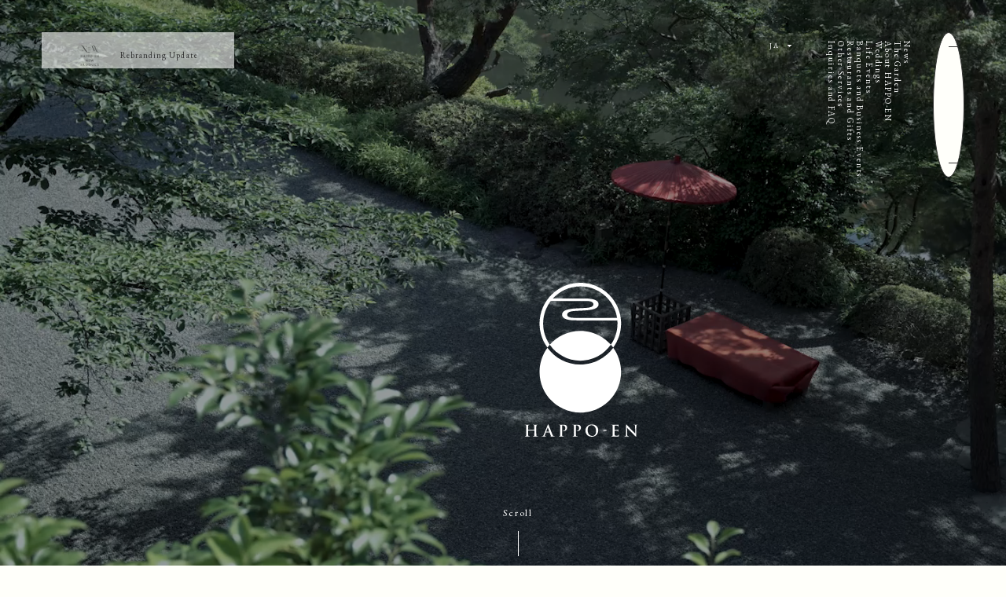

--- FILE ---
content_type: text/html; charset=UTF-8
request_url: https://happo-en.com/
body_size: 19655
content:
<!doctype html><html lang="ja" prefix="og: https://ogp.me/ns#"><head><link rel="alternate" hreflang="zh-Hans" href="https://happo-en.com/?wovn=zh-CHS"><link rel="alternate" hreflang="en" href="https://happo-en.com/?wovn=en"><script src="https://j.wovn.io/1" data-wovnio="key=Aiij3-&amp;backend=true&amp;currentLang=ja&amp;defaultLang=ja&amp;urlPattern=query&amp;langCodeAliases=[]&amp;debugMode=false&amp;langParamName=wovn" data-wovnio-info="version=WOVN.wp_1.12.2&amp;supportedLangs=[zh-CHS,en]&amp;timeout=1"  async></script><meta charset="UTF-8"><meta name="viewport" content="width=device-width, initial-scale=1"><link rel="profile" href="https://gmpg.org/xfn/11">  <script>(function(w, d, s, l, i) {
                    w[l] = w[l] || [];
                    w[l].push({
                        'gtm.start': new Date().getTime(),
                        event: 'gtm.js'
                    });
                    var f = d.getElementsByTagName(s)[0],
                        j = d.createElement(s),
                        dl = l != 'dataLayer' ? '&l=' + l : '';
                    j.async = true;
                    j.src =
                        'https://www.googletagmanager.com/gtm.js?id=' + i + dl;
                    f.parentNode.insertBefore(j, f);
                })(window, document, 'script', 'dataLayer', 'GTM-MQ5MNT9');</script> 
 <script>(function(w, d, s, l, i) {
                    w[l] = w[l] || [];
                    w[l].push({
                        'gtm.start': new Date().getTime(),
                        event: 'gtm.js'
                    });
                    var f = d.getElementsByTagName(s)[0],
                        j = d.createElement(s),
                        dl = l != 'dataLayer' ? '&l=' + l : '';
                    j.async = true;
                    j.src =
                        'https://www.googletagmanager.com/gtm.js?id=' + i + dl;
                    f.parentNode.insertBefore(j, f);
                })(window, document, 'script', 'dataLayer', 'GTM-T4WWWK5');</script> <style>img:is([sizes="auto" i], [sizes^="auto," i]) { contain-intrinsic-size: 3000px 1500px }</style><title>八芳園｜公式サイト</title><meta name="description" content="東京・白金台の地で400年の歴史を誇る日本庭園を有し、創業80年を迎える八芳園。食・婚礼・ご宴会をはじめとする全てのお客様へ、日本の美意識が凝縮された特別なひとときをお届けします。"/><meta name="robots" content="follow, index, max-snippet:-1, max-video-preview:-1, max-image-preview:large"/><link rel="canonical" href="https://happo-en.com/" /><meta property="og:locale" content="ja_JP" /><meta property="og:type" content="website" /><meta property="og:title" content="八芳園｜公式サイト" /><meta property="og:description" content="東京・白金台の地で400年の歴史を誇る日本庭園を有し、創業80年を迎える八芳園。食・婚礼・ご宴会をはじめとする全てのお客様へ、日本の美意識が凝縮された特別なひとときをお届けします。" /><meta property="og:url" content="https://happo-en.com/" /><meta property="og:site_name" content="八芳園 (HAPPO-EN)" /><meta property="og:updated_time" content="2026-01-09T10:04:05+09:00" /><meta property="og:image" content="https://happo-en.com/wp/wp-content/uploads/2024/08/八芳園-OGP.jpeg" /><meta property="og:image:secure_url" content="https://happo-en.com/wp/wp-content/uploads/2024/08/八芳園-OGP.jpeg" /><meta property="og:image:width" content="2000" /><meta property="og:image:height" content="1333" /><meta property="og:image:alt" content="TOP" /><meta property="og:image:type" content="image/jpeg" /><meta property="article:published_time" content="2024-08-18T12:00:00+09:00" /><meta property="article:modified_time" content="2026-01-09T10:04:05+09:00" /><meta name="twitter:card" content="summary_large_image" /><meta name="twitter:title" content="八芳園｜公式サイト" /><meta name="twitter:description" content="東京・白金台の地で400年の歴史を誇る日本庭園を有し、創業80年を迎える八芳園。食・婚礼・ご宴会をはじめとする全てのお客様へ、日本の美意識が凝縮された特別なひとときをお届けします。" /><meta name="twitter:image" content="https://happo-en.com/wp/wp-content/uploads/2024/08/八芳園-OGP.jpeg" /><meta name="twitter:label1" content="によって書かれた" /><meta name="twitter:data1" content="八芳園" /><meta name="twitter:label2" content="読む時間" /><meta name="twitter:data2" content="一分未満" /> <script type="application/ld+json" class="rank-math-schema">{"@context":"https://schema.org","@graph":[{"@type":"Organization","@id":"https://happo-en.com/#organization","name":"\u682a\u5f0f\u4f1a\u793e \u516b\u82b3\u5712 (HAPPO-EN inc.)","logo":{"@type":"ImageObject","@id":"https://happo-en.com/#logo","url":"https://happo-en.com/wp/wp-content/uploads/2024/08/cropped-site-logo.png","contentUrl":"https://happo-en.com/wp/wp-content/uploads/2024/08/cropped-site-logo.png","caption":"\u516b\u82b3\u5712 (HAPPO-EN)","inLanguage":"ja","width":"512","height":"512"}},{"@type":"WebSite","@id":"https://happo-en.com/#website","url":"https://happo-en.com","name":"\u516b\u82b3\u5712 (HAPPO-EN)","alternateName":"\u516b\u82b3\u5712 (HAPPO-EN)","publisher":{"@id":"https://happo-en.com/#organization"},"inLanguage":"ja","potentialAction":{"@type":"SearchAction","target":"https://happo-en.com/?s={search_term_string}","query-input":"required name=search_term_string"}},{"@type":"ImageObject","@id":"https://happo-en.com/wp/wp-content/uploads/2024/08/\u516b\u82b3\u5712-OGP.jpeg","url":"https://happo-en.com/wp/wp-content/uploads/2024/08/\u516b\u82b3\u5712-OGP.jpeg","width":"2000","height":"1333","inLanguage":"ja"},{"@type":"WebPage","@id":"https://happo-en.com/#webpage","url":"https://happo-en.com/","name":"\u516b\u82b3\u5712\uff5c\u516c\u5f0f\u30b5\u30a4\u30c8","datePublished":"2024-08-18T12:00:00+09:00","dateModified":"2026-01-09T10:04:05+09:00","about":{"@id":"https://happo-en.com/#organization"},"isPartOf":{"@id":"https://happo-en.com/#website"},"primaryImageOfPage":{"@id":"https://happo-en.com/wp/wp-content/uploads/2024/08/\u516b\u82b3\u5712-OGP.jpeg"},"inLanguage":"ja"},{"@type":"Person","@id":"https://happo-en.com/#author","name":"\u516b\u82b3\u5712","image":{"@type":"ImageObject","@id":"https://secure.gravatar.com/avatar/332b0d6009126ca028af365e56c2ee46?s=96&amp;d=mm&amp;r=g","url":"https://secure.gravatar.com/avatar/332b0d6009126ca028af365e56c2ee46?s=96&amp;d=mm&amp;r=g","caption":"\u516b\u82b3\u5712","inLanguage":"ja"},"sameAs":["https://happo-en.com/"],"worksFor":{"@id":"https://happo-en.com/#organization"}},{"@type":"Article","headline":"\u516b\u82b3\u5712\uff5c\u516c\u5f0f\u30b5\u30a4\u30c8","datePublished":"2024-08-18T12:00:00+09:00","dateModified":"2026-01-09T10:04:05+09:00","author":{"@id":"https://happo-en.com/#author","name":"\u516b\u82b3\u5712"},"publisher":{"@id":"https://happo-en.com/#organization"},"description":"\u6771\u4eac\u30fb\u767d\u91d1\u53f0\u306e\u5730\u3067400\u5e74\u306e\u6b74\u53f2\u3092\u8a87\u308b\u65e5\u672c\u5ead\u5712\u3092\u6709\u3057\u3001\u5275\u696d80\u5e74\u3092\u8fce\u3048\u308b\u516b\u82b3\u5712\u3002\u98df\u30fb\u5a5a\u793c\u30fb\u3054\u5bb4\u4f1a\u3092\u306f\u3058\u3081\u3068\u3059\u308b\u5168\u3066\u306e\u304a\u5ba2\u69d8\u3078\u3001\u65e5\u672c\u306e\u7f8e\u610f\u8b58\u304c\u51dd\u7e2e\u3055\u308c\u305f\u7279\u5225\u306a\u3072\u3068\u3068\u304d\u3092\u304a\u5c4a\u3051\u3057\u307e\u3059\u3002","name":"\u516b\u82b3\u5712\uff5c\u516c\u5f0f\u30b5\u30a4\u30c8","@id":"https://happo-en.com/#richSnippet","isPartOf":{"@id":"https://happo-en.com/#webpage"},"image":{"@id":"https://happo-en.com/wp/wp-content/uploads/2024/08/\u516b\u82b3\u5712-OGP.jpeg"},"inLanguage":"ja","mainEntityOfPage":{"@id":"https://happo-en.com/#webpage"}}]}</script> <link rel='stylesheet' id='wp-block-library-css' href='https://happo-en.com/wp/wp-includes/css/dist/block-library/style.min.css?ver=6.7.4' media='all' /><link rel='stylesheet' id='acf-side-by-side-one-image-and-text-style-css' href='https://happo-en.com/wp/wp-content/cache/autoptimize/css/autoptimize_single_69f27b52626d3805adb3c04f7f6dc604.css?ver=6.7.4' media='all' /><style id='acf-component-image-style-inline-css'>.component-img {
  display: block;
  width: 100%;
}
.component-img img {
  width: 100%;
  height: 100%;
  object-fit: cover;
  transition: scale 4s;
}</style><style id='acf-block-btn-style-inline-css'>.block-btn {
  line-height: 1.5;
  letter-spacing: 0.2em;
  text-decoration: none !important;
}

.block-btn {
  display: grid;
  width: fit-content;
  width: -moz-fit-content;
  justify-content: center;
  position: relative;
  color: var(--custom_style_color_black);
  border: solid 1px var(--custom_style_color_gray);
  transition: opacity 0.3s;
}

.block-btn.block-btn-text_pos_left {
  justify-content: start;
}

.block-btn.block-btn-pos_left {
  margin-left: 0;
  margin-right: auto;
}

.block-btn.block-btn-pos_center {
  margin-left: auto;
  margin-right: auto;
}

.block-btn.block-btn-pos_right {
  margin-left: auto;
  margin-right: 0;
}

.block-btn__img {
  position: absolute;
  top: 50%;
  right: 2rem;
  translate: 0 -50%;
  width: 2.5rem;
  height: 2.5rem;
}

.block-btn:hover {
  opacity: 0.5;
}

.block-btn-invert {
  color: var(--custom_style_color_white);
}
.block-btn-invert:hover {
  color: var(--custom_style_color_white);
}
.block-btn-invert .block-btn__img {
  filter: invert(1);
}

@media screen and (min-width: 768px) {
  .block-btn {
    font-size: 1.4rem;
  }
  .block-btn {
    padding: 2.2rem 2rem;
    padding-right: 4.5rem;
    min-width: 36rem;
  }
  .block-btn.bock-btn-slim {
    padding-top: 2rem;
    padding-bottom: 2rem;
  }
}
@media screen and (max-width: 767px) {
  .block-btn {
    font-size: 1.2rem;
  }
  .block-btn {
    padding: 2.4rem 2rem;
    padding-right: 4.5rem;
    min-width: 31rem;
  }
  .block-btn.bock-btn-slim {
    padding-top: 1.6rem;
    padding-bottom: 1.7rem;
  }
}</style><style id='acf-component-reserve-btn-style-inline-css'>.component-btn {
  line-height: 1;
  letter-spacing: 0.2em;
}

.component-btn {
  display: grid;
  width: fit-content;
  width: -moz-fit-content;
  justify-content: center;
  position: relative;
  border: solid 1px var(--custom_style_color_gray);
  transition: opacity 0.3s;
}

p.component-btn.component-btn-reserve {
  background-color: var(--custom_style_color_gray);
  color: var(--custom_style_color_white);
}

.component-btn.component-btn-text_pos_left {
  justify-content: start;
}

.component-btn.component-btn-pos_left {
  margin-left: 0;
  margin-right: auto;
}

.component-btn.component-btn-pos_center {
  margin-left: auto;
  margin-right: auto;
}

.component-btn.component-btn-pos_right {
  margin-left: auto;
  margin-right: 0;
}

.component-btn__img {
  position: absolute;
  top: 50%;
  right: 2rem;
  translate: 0 -50%;
  width: 2.5rem;
  height: 2.5rem;
}

.component-btn:hover {
  opacity: 0.5;
}

p.component-btn.component-btn-reserve:hover {
  opacity: 1;
}

@media screen and (min-width: 768px) {
  .component-btn {
    font-size: 1.4rem;
  }
  .component-btn {
    padding: 2rem;
    padding-right: 4.5rem;
    min-width: 36rem;
  }
  .component-btn.component-btn-reserve {
    padding: 3rem;
    margin: 0;
  }
  .component-btn.component-btn-tall {
    padding-top: 3.3rem;
    padding-bottom: 3.3rem;
  }
}
@media screen and (max-width: 767px) {
  .component-btn {
    font-size: 1.2rem;
  }
  .component-btn {
    padding: 2.4rem 2rem;
    padding-right: 4.5rem;
    min-width: 31rem;
  }
  .component-btn.component-btn-reserve {
    padding: 2.5rem;
    margin: 0;
  }
}</style><style id='acf-component-anchor-btn-style-inline-css'>.component-anchor-btn {
  padding: 2.5rem 0 2rem;
  padding-right: 4.5rem !important;
  text-decoration: none;
  display: block;
  color: var(--custom_style_color_black);
  border-radius: 0;
  border: 0;
  border-bottom: solid 1px var(--custom_style_color_gray);
  text-align: left;
  background: transparent;
  position: relative;
  width: fit-content;
  width: -moz-fit-content;
  transition: opacity 0.3s;
}

.full-width .component-anchor-btn {
  width: 100%;
}

.anchor-list .component-anchor-btn {
  min-width: unset;
  width: 100%;
}
.anchor-list .acf-block-preview .component-anchor-btn {
  min-width: 20rem;
}

.component-anchor-btn img {
  position: absolute;
  right: 1rem;
  top: 50%;
  translate: 0 -50%;
  width: 2.5rem;
  height: 2.5rem;
}

.component-anchor-btn:hover {
  opacity: 0.5;
}

@media screen and (min-width: 768px) {
  .component-anchor-btn {
    font-size: 1.6rem;
    line-height: 1.8;
  }
  .component-anchor-btn {
    min-width: 30rem;
  }
  .full-width .component-anchor-btn {
    padding: 4rem 0 3rem;
  }
  .full-width .component-anchor-btn:first-child {
    padding: 1.5rem 0 3rem;
  }
  .full-width .component-anchor-btn:first-child img {
    position: absolute;
    right: 1rem;
    top: 1.5rem;
    translate: 0 0;
  }
}
@media screen and (max-width: 767px) {
  .component-anchor-btn {
    font-size: 1.2rem;
    line-height: 1.5;
  }
  .component-anchor-btn {
    width: 100%;
  }
  .full-width .component-anchor-btn {
    padding: 3rem 0 2.5rem;
  }
}</style><link rel='stylesheet' id='acf-component-list-card-style-css' href='https://happo-en.com/wp/wp-content/cache/autoptimize/css/autoptimize_single_1710567e9cbd4f4505e56f8197822595.css?ver=6.7.4' media='all' /><link rel='stylesheet' id='acf-component-modal-style-css' href='https://happo-en.com/wp/wp-content/cache/autoptimize/css/autoptimize_single_d016798b9c27dfb9db64a3d5ef126851.css?ver=6.7.4' media='all' /><style id='acf-component-post-card-list-style-inline-css'>.post-card-list {
  max-width: 100dvw;
  overflow: hidden;
}

.post-card-list__list {
  display: grid;
}

.post-card-list__list__item {
  display: grid;
  padding-bottom: 2rem;
  margin-bottom: 2rem;
}

.post-card-list__list__item:hover .post-card-list__list__item-image img {
  scale: 1.1;
}

.post-card-list__list__item:hover .post-card-list__list__item-container {
  opacity: 0.5;
}

.post-card-list__list__item-image {
  width: 27rem;
  margin-bottom: 2.5rem;
  overflow: hidden;
}

.post-card-list__list__item-image img {
  display: block;
  object-fit: cover;
  object-position: center;
  transition: scale 2s;
  height: 100%;
}

.post-card-list__list__item-time {
  letter-spacing: 0.1em;
  line-height: 1;
  font-family: 'EB Garamond', serif;
  color: var(--custom_style_color_gold);
}
.post-card-list__list__item-time.color-white {
  color: var(--custom_style_color_white);
}

.post-card-list__list__item-container {
  transition: opacity 1s;
}

.post-card-list__list__item-title {
  margin: 0;
}

.post-card-list__list__item-text {
  -webkit-box-orient: vertical;
  overflow: hidden;
  display: -webkit-box;
}

@media screen and (max-width: 767px) {
  .post-card-list__list {
    grid-auto-flow: column;
    gap: 2rem;
    overflow: scroll;
    scrollbar-width: none;
    -ms-overflow-style: none;
    scroll-snap-type: x mandatory;
  }
  .post-card-list__list__item::-webkit-scrollbar {
    display: none;
  }
  .post-card-list__list__item {
    width: 27rem;
    scroll-snap-align: center;
  }
  .post-card-list__list .post-card-list__list__item:first-of-type {
    margin-left: 4rem;
  }
  .post-card-list__list .post-card-list__list__item:last-of-type {
    margin-right: 8rem;
  }
  .post-card-list__list__item-image {
    width: 27rem;
    margin-bottom: 2.5rem;
  }
  .post-card-list__list__item-image img {
    width: 27rem;
    height: 100%;
    aspect-ratio: 27/18;
  }
  .post-card-list__list__item-time {
    font-size: 1rem;
    margin-bottom: 1.2rem;
  }
  .post-card-list__list__item-title {
    margin-bottom: 1.5rem;
  }
  .post-card-list__list__item-text {
    -webkit-line-clamp: 3;
    line-clamp: 3;
	  margin-top: 1.5rem;
  }
}

@media screen and (min-width: 768px) {
  .post-card-list__list {
    grid-auto-flow: row !important;
    grid-template-columns: repeat(3, 36rem);
    gap: 4rem 6rem;
    justify-content: center;
  }
  .post-card-list__list__item::-webkit-scrollbar {
    display: none;
  }
  .post-card-list__list__item {
    width: 36rem;
  }
  .post-card-list__list__item-image {
    width: 36rem;
    margin-bottom: 3rem;
  }
  .post-card-list__list__item-image img {
    width: 36rem;
    aspect-ratio: 3/2;
  }
  .post-card-list__list__item-time {
    font-size: 1.2rem;
    margin-bottom: 1.5rem;
  }
  .post-card-list__list__item-title {
    margin-bottom: 1rem;
  }
  .post-card-list__list__item-text {
    -webkit-line-clamp: 2;
    line-clamp: 2;
	  margin-top: 1rem;
  }
}</style><link rel='stylesheet' id='acf-component-image-slider-style-css' href='https://happo-en.com/wp/wp-content/cache/autoptimize/css/autoptimize_single_afbccfb51410d194b90ed73cdc7e7797.css?ver=6.7.4' media='all' /><link rel='stylesheet' id='acf-component-image-slider-style-2-css' href='https://happo-en.com/wp/wp-content/themes/happoen/js/swiper/swiper.min.css?ver=6.7.4' media='all' /><style id='acf-component-slider-loop-image-style-inline-css'>.component-slider-loop-image {
  overflow: hidden;
}

.component-slider-loop-image__inner {
  display: grid;
  grid-auto-flow: column;
  width: fit-content;
  align-content: center;
  gap: 1rem;
}
.component-slider-loop-image__inner.is-anim-active {
  animation: linear_slider 180s linear 0s infinite;
  -webkit-animation-timing-function: linear;
  animation-timing-function: linear;
}

.asrt-36_45 .component-slider-loop-image__inner .component-full-width-img {
  aspect-ratio: 36/45;
}

.asrt-120_70 .component-slider-loop-image__inner .component-full-width-img {
  aspect-ratio: 120/70;
}

@media screen and (min-width: 768px) {
  .component-slider-loop-image__inner .component-full-width-img {
    width: 40rem;
    height: 60.5rem;
  }
  .asrt-36_45 .component-slider-loop-image__inner .component-full-width-img {
    width: 36rem;
    height: auto;
  }
  .asrt-120_70 .component-slider-loop-image__inner .component-full-width-img {
    width: 120rem;
    height: auto;
  }
}
@media screen and (max-width: 767px) {
  .component-slider-loop-image__inner .component-full-width-img {
    width: 25rem;
    height: 38rem;
  }
  .asrt-36_45 .component-slider-loop-image__inner .component-full-width-img {
    width: 19.2rem;
    height: auto;
  }
  .asrt-120_70 .component-slider-loop-image__inner .component-full-width-img {
    width: 35.3rem;
    height: auto;
  }
}</style><link rel='stylesheet' id='acf-block-corporate-group-companies-style-css' href='https://happo-en.com/wp/wp-content/cache/autoptimize/css/autoptimize_single_10064d45e5022f1dbde3059ae082d619.css?ver=6.7.4' media='all' /><link rel='stylesheet' id='acf-block-post-list-style-css' href='https://happo-en.com/wp/wp-content/cache/autoptimize/css/autoptimize_single_54f11c3f9b7de2ca8924cb2668dcb801.css?ver=6.7.4' media='all' /><link rel='stylesheet' id='acf-block-post-list-style-2-css' href='https://happo-en.com/wp/wp-content/themes/happoen/js/swiper/swiper.min.css?ver=6.7.4' media='all' /><style id='acf-block-table-style-inline-css'>.block-table {
  overflow: scroll;
  scrollbar-width: none;
  -ms-overflow-style: none;
}

.block-table__wrap {
  display: grid;
  margin: auto;
}

.block-table__wrap.list-wrap {
  gap: 0;
  grid-auto-flow: row;
}

.block-table__wrap__row,
.block-calendar__wrap__row {
  display: grid;
  grid-auto-flow: column;
  grid-auto-columns: 1fr;
  grid-template-columns: auto;
  line-height: 1.5;
  letter-spacing: 0.1em;
  font-weight: 400;
}
.block-table__wrap__row.block-table__wrap__row-dhead,
.block-calendar__wrap__row.block-table__wrap__row-dhead {
  grid-template-columns: auto;
}

.block-calendar__wrap__row.block-table__wrap__row-head {
  background-color: var(--custom_style_color_black);
  color: var(--custom_style_color_white);
}

.block-table__wrap__row.block-table__wrap__row-head {
  background-color: var(--custom_style_color_black);
  color: var(--custom_style_color_white);
}

.block-table__wrap__row__cell {
  display: grid;
  align-items: center;
  border: solid var(--custom_style_color_gray);
  border-width: 1px;
  text-align: center;
}

@media screen and (min-width: 768px) {
  .block-table__wrap {
    justify-content: center;
  }
  .block-table__wrap__row {
    width: 120rem;
    font-size: 1.4rem;
  }
  .block-calendar__wrap__row {
    width: 120rem;
    font-size: 1.4rem;
  }
  .block-table .scrollbar {
    display: none;
  }
  .block-table__wrap__row__cell {
    padding: 1.9rem 0;
  }
  .block-table__wrap__row__cell-head {
    font-weight: 600;
    width: 50rem;
    text-align: left;
    padding-left: 4rem;
  }
  .block-calendar__wrap__row__cell-head {
    font-weight: 600;
    width: 24rem;
  }
  .block-table__wrap__row-head .block-table__wrap__row__cell {
    border-width: 0 1px;
  }
}
@media screen and (max-width: 767px) {
  .block-table__wrap.list-wrap {
    margin-bottom: 4rem;
  }
  .block-table .progress {
    width: 7.6rem;
  }
  .block-table__wrap__row {
    width: 90rem;
    font-size: 1rem;
  }
  .block-calendar__wrap__row {
    width: 70rem;
    font-size: 1rem;
    grid-template-columns: auto;
  }
  .block-table__wrap__row__cell {
    padding: 1.75rem 0;
  }
  .block-table__wrap__row__cell-head {
    font-weight: 600;
    width: 33rem;
    text-align: left;
    padding-left: 2rem;
  }
  .block-calendar__wrap__row__cell-head {
    font-weight: 600;
    width: 12rem;
  }
  .block-table__wrap__row-head .block-table__wrap__row__cell {
    border-width: 0 1px;
  }
  .block-table__wrap__row-head .block-table__wrap__row__cell br {
    display: none;
  }
  .block-table__wrap__row__cell-data {
    font-size: 1.1rem;
  }
}</style><style id='acf-block-table-text-style-inline-css'>.block-table {
  overflow: scroll;
  scrollbar-width: none;
  -ms-overflow-style: none;
}

.block-table__wrap {
  display: grid;
  margin: auto;
}

.block-table__wrap.list-wrap {
  gap: 0;
  grid-auto-flow: row;
}

.block-table__wrap__row,
.block-calendar__wrap__row {
  display: grid;
  grid-auto-flow: column;
  grid-auto-columns: 1fr;
  grid-template-columns: auto;
  line-height: 1.5;
  letter-spacing: 0.1em;
  font-weight: 400;
}
.block-table__wrap__row.block-table__wrap__row-dhead,
.block-calendar__wrap__row.block-table__wrap__row-dhead {
  grid-template-columns: auto;
}

.block-calendar__wrap__row.block-table__wrap__row-head {
  background-color: var(--custom_style_color_black);
  color: var(--custom_style_color_white);
}

.block-table__wrap__row.block-table__wrap__row-head {
  background-color: var(--custom_style_color_black);
  color: var(--custom_style_color_white);
}

.block-table__wrap__row__cell {
  display: grid;
  align-items: center;
  border: solid var(--custom_style_color_gray);
  border-width: 1px;
  text-align: center;
}

@media screen and (min-width: 768px) {
  .block-table__wrap {
    justify-content: center;
  }
  .block-table__wrap__row {
    width: 120rem;
    font-size: 1.4rem;
  }
  .block-calendar__wrap__row {
    width: 120rem;
    font-size: 1.4rem;
  }
  .block-table .scrollbar {
    display: none;
  }
  .block-table__wrap__row__cell {
    padding: 1.9rem 0;
  }
  .block-table__wrap__row__cell-head {
    font-weight: 600;
    width: 50rem;
    text-align: left;
    padding-left: 4rem;
  }
  .block-calendar__wrap__row__cell-head {
    font-weight: 600;
    width: 24rem;
  }
  .block-table__wrap__row-head .block-table__wrap__row__cell {
    border-width: 0 1px;
  }
}
@media screen and (max-width: 767px) {
  .block-table__wrap.list-wrap {
    margin-bottom: 4rem;
  }
  .block-table .progress {
    width: 7.6rem;
  }
  .block-table__wrap__row {
    width: 90rem;
    font-size: 1rem;
  }
  .block-calendar__wrap__row {
    width: 70rem;
    font-size: 1rem;
    grid-template-columns: auto;
  }
  .block-table__wrap__row__cell {
    padding: 1.75rem 0;
  }
  .block-table__wrap__row__cell-head {
    font-weight: 600;
    width: 33rem;
    text-align: left;
    padding-left: 2rem;
  }
  .block-calendar__wrap__row__cell-head {
    font-weight: 600;
    width: 12rem;
  }
  .block-table__wrap__row-head .block-table__wrap__row__cell {
    border-width: 0 1px;
  }
  .block-table__wrap__row-head .block-table__wrap__row__cell br {
    display: none;
  }
  .block-table__wrap__row__cell-data {
    font-size: 1.1rem;
  }
}</style><style id='acf-block-calendar-table-style-inline-css'>.block-table {
  overflow: scroll;
  scrollbar-width: none;
  -ms-overflow-style: none;
}

.block-table__wrap {
  display: grid;
  margin: auto;
}

.block-table__wrap.list-wrap {
  gap: 0;
  grid-auto-flow: row;
}

.block-table__wrap__row,
.block-calendar__wrap__row {
  display: grid;
  grid-auto-flow: column;
  grid-auto-columns: 1fr;
  grid-template-columns: auto;
  line-height: 1.5;
  letter-spacing: 0.1em;
  font-weight: 400;
}
.block-table__wrap__row.block-table__wrap__row-dhead,
.block-calendar__wrap__row.block-table__wrap__row-dhead {
  grid-template-columns: auto;
}

.block-calendar__wrap__row.block-table__wrap__row-head {
  background-color: var(--custom_style_color_black);
  color: var(--custom_style_color_white);
}

.block-table__wrap__row.block-table__wrap__row-head {
  background-color: var(--custom_style_color_black);
  color: var(--custom_style_color_white);
}

.block-table__wrap__row__cell {
  display: grid;
  align-items: center;
  border: solid var(--custom_style_color_gray);
  border-width: 1px;
  text-align: center;
}

@media screen and (min-width: 768px) {
  .block-table__wrap {
    justify-content: center;
  }
  .block-table__wrap__row {
    width: 120rem;
    font-size: 1.4rem;
  }
  .block-calendar__wrap__row {
    width: 120rem;
    font-size: 1.4rem;
  }
  .block-table .scrollbar {
    display: none;
  }
  .block-table__wrap__row__cell {
    padding: 1.9rem 0;
  }
  .block-table__wrap__row__cell-head {
    font-weight: 600;
    width: 50rem;
    text-align: left;
    padding-left: 4rem;
  }
  .block-calendar__wrap__row__cell-head {
    font-weight: 600;
    width: 24rem;
  }
  .block-table__wrap__row-head .block-table__wrap__row__cell {
    border-width: 0 1px;
  }
}
@media screen and (max-width: 767px) {
  .block-table__wrap.list-wrap {
    margin-bottom: 4rem;
  }
  .block-table .progress {
    width: 7.6rem;
  }
  .block-table__wrap__row {
    width: 90rem;
    font-size: 1rem;
  }
  .block-calendar__wrap__row {
    width: 70rem;
    font-size: 1rem;
    grid-template-columns: auto;
  }
  .block-table__wrap__row__cell {
    padding: 1.75rem 0;
  }
  .block-table__wrap__row__cell-head {
    font-weight: 600;
    width: 33rem;
    text-align: left;
    padding-left: 2rem;
  }
  .block-calendar__wrap__row__cell-head {
    font-weight: 600;
    width: 12rem;
  }
  .block-table__wrap__row-head .block-table__wrap__row__cell {
    border-width: 0 1px;
  }
  .block-table__wrap__row-head .block-table__wrap__row__cell br {
    display: none;
  }
  .block-table__wrap__row__cell-data {
    font-size: 1.1rem;
  }
}</style><style id='acf-block-faq-style-inline-css'>.faq-block {
  display: grid;
  align-content: start;
}
.faq-block__item {
  border: 0.1rem solid var(--custom_style_color_gray);
}
.faq-block__item:not(:first-child) {
  border-top: none;
}
.faq-block__item__title {
  display: grid;
  width: 100%;
  margin: 0;
  position: relative;
  padding: 3rem 3rem 3rem;
  border: none;
  border-radius: 0;
  background: transparent;
  cursor: pointer;
}
.faq-block__item__title > h3 {
  text-align: left;
  font-weight: 400;
	line-height: 1.8;
  margin: 0;
  color: var(--custom_style_color_black);
	display: flex;
}
.faq-block__item__title > h3::before {
  position: relative;
  content: "Q.";
  font-size: 1.8rem;
  margin-right: 1rem;
	width: 2.2rem;
}
.faq-block__item__title::before, .faq-block__item__title::after {
  position: absolute;
  content: "";
  width: 1.5rem;
  height: 0.1rem;
  background: #333333;
  top: 4rem;
  right: 4.5rem;
  transition: scale 0.5s;
}
.faq-block__item__title::after {
  rotate: 90deg;
}
.faq-block__item__title.is-accordion-active {
  border-color: transparent;
}
.faq-block__item__title.is-accordion-active::after {
  scale: 0;
}
.faq-block__item__contents {
  display: grid;
  grid-template-rows: 0fr;
  padding-inline: 3rem;
  transition: grid-template-rows 1s, margin-bottom 1s;
}
.faq-block__item__contents p {
  overflow: hidden;
}
.faq-block__item__contents p::before {
  position: relative;
  content: "A.";
  font-size: 1.8rem;
  margin-right: 1.2rem;
}

.is-accordion-active + .faq-block__item__contents {
  grid-template-rows: 1fr;
  margin-bottom: 2rem;
}

@media screen and (max-width: 767px) {
  .faq-block {
    padding: 5rem 4rem 0;
  }
  .faq-block__item__title {
    padding: 2.2rem 2.2rem 2.2rem 1.5rem;
  }
  .faq-block__item__title::before, .faq-block__item__title::after {
    width: 1.1rem;
    top: 3rem;
    right: 1.1rem;
  }
  .faq-block__item__title > h3::before {
    font-size: 1.4rem;
  }
  .faq-block__item__contents {
    display: grid;
    grid-template-rows: 0fr;
    transition: grid-template-rows 1s, margin-bottom 1s;
    padding-inline: 1.5rem;
  }
  .faq-block__item__contents p {
    text-indent: -2.8rem;
    padding-left: 2.6em;
  }
  .faq-block__item__contents p::before {
    font-size: 1.4rem;
  }
  .is-accordion-active + .faq-block__item__contents {
    margin-bottom: 3rem;
  }
}</style><style id='acf-block-title-style-inline-css'>.block-text,
.block-title,
.block-subtitle {
  margin: 0;
}</style><link rel='stylesheet' id='acf-block-img-and-post-list-style-css' href='https://happo-en.com/wp/wp-content/cache/autoptimize/css/autoptimize_single_e086cc47acd297b98ca504dbc3f25471.css?ver=6.7.4' media='all' /><link rel='stylesheet' id='acf-block-post-list-post-type-and-select-page-style-css' href='https://happo-en.com/wp/wp-content/cache/autoptimize/css/autoptimize_single_54f11c3f9b7de2ca8924cb2668dcb801.css?ver=6.7.4' media='all' /><link rel='stylesheet' id='acf-block-post-list-post-type-and-select-page-style-2-css' href='https://happo-en.com/wp/wp-content/themes/happoen/js/swiper/swiper.min.css?ver=6.7.4' media='all' /><link rel='stylesheet' id='style-both-css' href='https://happo-en.com/wp/wp-content/cache/autoptimize/css/autoptimize_single_51641fe97f2cf09764fbe08d5861aea3.css?ver=1.3.2' media='all' /><style id='classic-theme-styles-inline-css'>/*! This file is auto-generated */
.wp-block-button__link{color:#fff;background-color:#32373c;border-radius:9999px;box-shadow:none;text-decoration:none;padding:calc(.667em + 2px) calc(1.333em + 2px);font-size:1.125em}.wp-block-file__button{background:#32373c;color:#fff;text-decoration:none}</style><style id='global-styles-inline-css'>:root{--wp--preset--aspect-ratio--square: 1;--wp--preset--aspect-ratio--4-3: 4/3;--wp--preset--aspect-ratio--3-4: 3/4;--wp--preset--aspect-ratio--3-2: 3/2;--wp--preset--aspect-ratio--2-3: 2/3;--wp--preset--aspect-ratio--16-9: 16/9;--wp--preset--aspect-ratio--9-16: 9/16;--wp--preset--color--black: #333333;--wp--preset--color--cyan-bluish-gray: #abb8c3;--wp--preset--color--white: #ffffff;--wp--preset--color--pale-pink: #f78da7;--wp--preset--color--vivid-red: #cf2e2e;--wp--preset--color--luminous-vivid-orange: #ff6900;--wp--preset--color--luminous-vivid-amber: #fcb900;--wp--preset--color--light-green-cyan: #7bdcb5;--wp--preset--color--vivid-green-cyan: #00d084;--wp--preset--color--pale-cyan-blue: #8ed1fc;--wp--preset--color--vivid-cyan-blue: #0693e3;--wp--preset--color--vivid-purple: #9b51e0;--wp--preset--color--gold: #9f9038;--wp--preset--color--gray: #dcdcdc;--wp--preset--color--bgcolor: #fffffa;--wp--preset--gradient--vivid-cyan-blue-to-vivid-purple: linear-gradient(135deg,rgba(6,147,227,1) 0%,rgb(155,81,224) 100%);--wp--preset--gradient--light-green-cyan-to-vivid-green-cyan: linear-gradient(135deg,rgb(122,220,180) 0%,rgb(0,208,130) 100%);--wp--preset--gradient--luminous-vivid-amber-to-luminous-vivid-orange: linear-gradient(135deg,rgba(252,185,0,1) 0%,rgba(255,105,0,1) 100%);--wp--preset--gradient--luminous-vivid-orange-to-vivid-red: linear-gradient(135deg,rgba(255,105,0,1) 0%,rgb(207,46,46) 100%);--wp--preset--gradient--very-light-gray-to-cyan-bluish-gray: linear-gradient(135deg,rgb(238,238,238) 0%,rgb(169,184,195) 100%);--wp--preset--gradient--cool-to-warm-spectrum: linear-gradient(135deg,rgb(74,234,220) 0%,rgb(151,120,209) 20%,rgb(207,42,186) 40%,rgb(238,44,130) 60%,rgb(251,105,98) 80%,rgb(254,248,76) 100%);--wp--preset--gradient--blush-light-purple: linear-gradient(135deg,rgb(255,206,236) 0%,rgb(152,150,240) 100%);--wp--preset--gradient--blush-bordeaux: linear-gradient(135deg,rgb(254,205,165) 0%,rgb(254,45,45) 50%,rgb(107,0,62) 100%);--wp--preset--gradient--luminous-dusk: linear-gradient(135deg,rgb(255,203,112) 0%,rgb(199,81,192) 50%,rgb(65,88,208) 100%);--wp--preset--gradient--pale-ocean: linear-gradient(135deg,rgb(255,245,203) 0%,rgb(182,227,212) 50%,rgb(51,167,181) 100%);--wp--preset--gradient--electric-grass: linear-gradient(135deg,rgb(202,248,128) 0%,rgb(113,206,126) 100%);--wp--preset--gradient--midnight: linear-gradient(135deg,rgb(2,3,129) 0%,rgb(40,116,252) 100%);--wp--preset--font-size--small: 13px;--wp--preset--font-size--medium: 20px;--wp--preset--font-size--large: 36px;--wp--preset--font-size--x-large: 42px;--wp--preset--spacing--20: 0.44rem;--wp--preset--spacing--30: 0.67rem;--wp--preset--spacing--40: 1rem;--wp--preset--spacing--50: 1.5rem;--wp--preset--spacing--60: 2.25rem;--wp--preset--spacing--70: 3.38rem;--wp--preset--spacing--80: 5.06rem;--wp--preset--shadow--natural: 6px 6px 9px rgba(0, 0, 0, 0.2);--wp--preset--shadow--deep: 12px 12px 50px rgba(0, 0, 0, 0.4);--wp--preset--shadow--sharp: 6px 6px 0px rgba(0, 0, 0, 0.2);--wp--preset--shadow--outlined: 6px 6px 0px -3px rgba(255, 255, 255, 1), 6px 6px rgba(0, 0, 0, 1);--wp--preset--shadow--crisp: 6px 6px 0px rgba(0, 0, 0, 1);}:where(.is-layout-flex){gap: 0.5em;}:where(.is-layout-grid){gap: 0.5em;}body .is-layout-flex{display: flex;}.is-layout-flex{flex-wrap: wrap;align-items: center;}.is-layout-flex > :is(*, div){margin: 0;}body .is-layout-grid{display: grid;}.is-layout-grid > :is(*, div){margin: 0;}:where(.wp-block-columns.is-layout-flex){gap: 2em;}:where(.wp-block-columns.is-layout-grid){gap: 2em;}:where(.wp-block-post-template.is-layout-flex){gap: 1.25em;}:where(.wp-block-post-template.is-layout-grid){gap: 1.25em;}.has-black-color{color: var(--wp--preset--color--black) !important;}.has-cyan-bluish-gray-color{color: var(--wp--preset--color--cyan-bluish-gray) !important;}.has-white-color{color: var(--wp--preset--color--white) !important;}.has-pale-pink-color{color: var(--wp--preset--color--pale-pink) !important;}.has-vivid-red-color{color: var(--wp--preset--color--vivid-red) !important;}.has-luminous-vivid-orange-color{color: var(--wp--preset--color--luminous-vivid-orange) !important;}.has-luminous-vivid-amber-color{color: var(--wp--preset--color--luminous-vivid-amber) !important;}.has-light-green-cyan-color{color: var(--wp--preset--color--light-green-cyan) !important;}.has-vivid-green-cyan-color{color: var(--wp--preset--color--vivid-green-cyan) !important;}.has-pale-cyan-blue-color{color: var(--wp--preset--color--pale-cyan-blue) !important;}.has-vivid-cyan-blue-color{color: var(--wp--preset--color--vivid-cyan-blue) !important;}.has-vivid-purple-color{color: var(--wp--preset--color--vivid-purple) !important;}.has-black-background-color{background-color: var(--wp--preset--color--black) !important;}.has-cyan-bluish-gray-background-color{background-color: var(--wp--preset--color--cyan-bluish-gray) !important;}.has-white-background-color{background-color: var(--wp--preset--color--white) !important;}.has-pale-pink-background-color{background-color: var(--wp--preset--color--pale-pink) !important;}.has-vivid-red-background-color{background-color: var(--wp--preset--color--vivid-red) !important;}.has-luminous-vivid-orange-background-color{background-color: var(--wp--preset--color--luminous-vivid-orange) !important;}.has-luminous-vivid-amber-background-color{background-color: var(--wp--preset--color--luminous-vivid-amber) !important;}.has-light-green-cyan-background-color{background-color: var(--wp--preset--color--light-green-cyan) !important;}.has-vivid-green-cyan-background-color{background-color: var(--wp--preset--color--vivid-green-cyan) !important;}.has-pale-cyan-blue-background-color{background-color: var(--wp--preset--color--pale-cyan-blue) !important;}.has-vivid-cyan-blue-background-color{background-color: var(--wp--preset--color--vivid-cyan-blue) !important;}.has-vivid-purple-background-color{background-color: var(--wp--preset--color--vivid-purple) !important;}.has-black-border-color{border-color: var(--wp--preset--color--black) !important;}.has-cyan-bluish-gray-border-color{border-color: var(--wp--preset--color--cyan-bluish-gray) !important;}.has-white-border-color{border-color: var(--wp--preset--color--white) !important;}.has-pale-pink-border-color{border-color: var(--wp--preset--color--pale-pink) !important;}.has-vivid-red-border-color{border-color: var(--wp--preset--color--vivid-red) !important;}.has-luminous-vivid-orange-border-color{border-color: var(--wp--preset--color--luminous-vivid-orange) !important;}.has-luminous-vivid-amber-border-color{border-color: var(--wp--preset--color--luminous-vivid-amber) !important;}.has-light-green-cyan-border-color{border-color: var(--wp--preset--color--light-green-cyan) !important;}.has-vivid-green-cyan-border-color{border-color: var(--wp--preset--color--vivid-green-cyan) !important;}.has-pale-cyan-blue-border-color{border-color: var(--wp--preset--color--pale-cyan-blue) !important;}.has-vivid-cyan-blue-border-color{border-color: var(--wp--preset--color--vivid-cyan-blue) !important;}.has-vivid-purple-border-color{border-color: var(--wp--preset--color--vivid-purple) !important;}.has-vivid-cyan-blue-to-vivid-purple-gradient-background{background: var(--wp--preset--gradient--vivid-cyan-blue-to-vivid-purple) !important;}.has-light-green-cyan-to-vivid-green-cyan-gradient-background{background: var(--wp--preset--gradient--light-green-cyan-to-vivid-green-cyan) !important;}.has-luminous-vivid-amber-to-luminous-vivid-orange-gradient-background{background: var(--wp--preset--gradient--luminous-vivid-amber-to-luminous-vivid-orange) !important;}.has-luminous-vivid-orange-to-vivid-red-gradient-background{background: var(--wp--preset--gradient--luminous-vivid-orange-to-vivid-red) !important;}.has-very-light-gray-to-cyan-bluish-gray-gradient-background{background: var(--wp--preset--gradient--very-light-gray-to-cyan-bluish-gray) !important;}.has-cool-to-warm-spectrum-gradient-background{background: var(--wp--preset--gradient--cool-to-warm-spectrum) !important;}.has-blush-light-purple-gradient-background{background: var(--wp--preset--gradient--blush-light-purple) !important;}.has-blush-bordeaux-gradient-background{background: var(--wp--preset--gradient--blush-bordeaux) !important;}.has-luminous-dusk-gradient-background{background: var(--wp--preset--gradient--luminous-dusk) !important;}.has-pale-ocean-gradient-background{background: var(--wp--preset--gradient--pale-ocean) !important;}.has-electric-grass-gradient-background{background: var(--wp--preset--gradient--electric-grass) !important;}.has-midnight-gradient-background{background: var(--wp--preset--gradient--midnight) !important;}.has-small-font-size{font-size: var(--wp--preset--font-size--small) !important;}.has-medium-font-size{font-size: var(--wp--preset--font-size--medium) !important;}.has-large-font-size{font-size: var(--wp--preset--font-size--large) !important;}.has-x-large-font-size{font-size: var(--wp--preset--font-size--x-large) !important;}
:where(.wp-block-post-template.is-layout-flex){gap: 1.25em;}:where(.wp-block-post-template.is-layout-grid){gap: 1.25em;}
:where(.wp-block-columns.is-layout-flex){gap: 2em;}:where(.wp-block-columns.is-layout-grid){gap: 2em;}
:root :where(.wp-block-pullquote){font-size: 1.5em;line-height: 1.6;}</style><link rel='stylesheet' id='happoen-style-css' href='https://happo-en.com/wp/wp-content/cache/autoptimize/css/autoptimize_single_4630cda3b8cb3c70451953c29c91ac0f.css?ver=1.3.2' media='all' /><link rel='stylesheet' id='happoen-custom-style-css' href='https://happo-en.com/wp/wp-content/cache/autoptimize/css/autoptimize_single_250872bcdea423e7222ffb4f97124138.css?ver=1.3.2' media='all' /><link rel='stylesheet' id='happoen-homes-style-css' href='https://happo-en.com/wp/wp-content/cache/autoptimize/css/autoptimize_single_5a8a894b44cd666428fc53092fab5ff0.css?ver=1.3.2' media='all' /><link rel='stylesheet' id='happoen-general-style-css' href='https://happo-en.com/wp/wp-content/themes/happoen/css/general.css?ver=1.3.2' media='all' /><style id='isimb-6310-head-css-inline-css'>.isimb-6310-main-svg, .isimb-6310-hover-content, .isimb-6310-modal-content{display: none}</style> <script defer src="https://happo-en.com/wp/wp-content/themes/happoen/js/swiper/swiper-bundle.min.js?ver=6.7.4" id="acf-component-image-slider-script-js"></script> <script defer src="https://happo-en.com/wp/wp-content/themes/happoen/js/swiper/swiper-bundle.min.js?ver=6.7.4" id="acf-block-post-list-script-js"></script> <script defer src="https://happo-en.com/wp/wp-content/themes/happoen/js/swiper/swiper-bundle.min.js?ver=6.7.4" id="acf-block-post-list-post-type-and-select-page-script-js"></script> <link rel="https://api.w.org/" href="https://happo-en.com/wp-json/" /><link rel="alternate" title="JSON" type="application/json" href="https://happo-en.com/wp-json/wp/v2/pages/43" /><link rel="EditURI" type="application/rsd+xml" title="RSD" href="https://happo-en.com/wp/xmlrpc.php?rsd" /><link rel='shortlink' href='https://happo-en.com/' /><link rel="alternate" title="oEmbed (JSON)" type="application/json+oembed" href="https://happo-en.com/wp-json/oembed/1.0/embed?url=https%3A%2F%2Fhappo-en.com%2F" /><link rel="alternate" title="oEmbed (XML)" type="text/xml+oembed" href="https://happo-en.com/wp-json/oembed/1.0/embed?url=https%3A%2F%2Fhappo-en.com%2F&#038;format=xml" /><style type="text/css">.site-title,
			.site-description {
				position: absolute;
				clip: rect(1px, 1px, 1px, 1px);
				}</style><link rel="preconnect" href="https://fonts.googleapis.com"><link rel="preconnect" href="https://fonts.gstatic.com" crossorigin><link rel="stylesheet" href="https://fonts.googleapis.com/css2?family=EB+Garamond:ital,wght@0,400..800;1,400..800&family=Zen+Kaku+Gothic+New&family=Zen+Old+Mincho:wght@400;600&display=swap" media="print" onload="this.onload=null;this.removeAttribute('media');" fetchpriority="high" /> <noscript><link href="https://fonts.googleapis.com/css2?family=EB+Garamond:ital,wght@0,400..800;1,400..800&family=Zen+Kaku+Gothic+New&family=Zen+Old+Mincho:wght@400;600&display=swap" rel="stylesheet" type="text/css" /> </noscript><link rel="preload" href="https://happo-en.com/wp/wp-content/uploads/2024/04/home-logo.svg" as="image"><link rel="preload" href="https://happo-en.com/wp/wp-content/uploads/2024/07/happoen_PC_thumbnail_0710-scaled.jpg" as="image" media="all and (min-width: 768px)"><link rel="preload" href="https://happo-en.com/wp/wp-content/uploads/2024/07/happoen_SP_thumbnail_0710.jpg" as="image" media="all and (max-width: 767px)"><style>:root {
            --custom_post_style_color_primary: transparent;--custom_post_style_color_secondary: transparent;--custom_post_style_color_tertiary: transparent;        }</style><link rel="icon" href="https://happo-en.com/wp/wp-content/uploads/2024/08/cropped-site-logo-32x32.png" sizes="32x32" /><link rel="icon" href="https://happo-en.com/wp/wp-content/uploads/2024/08/cropped-site-logo-192x192.png" sizes="192x192" /><link rel="apple-touch-icon" href="https://happo-en.com/wp/wp-content/uploads/2024/08/cropped-site-logo-180x180.png" /><meta name="msapplication-TileImage" content="https://happo-en.com/wp/wp-content/uploads/2024/08/cropped-site-logo-270x270.png" /></head><body class="home page-template page-template-template page-template-home page-template-templatehome-php page page-id-43 wp-custom-logo"> <noscript><iframe src="https://www.googletagmanager.com/ns.html?id=GTM-MQ5MNT9"></iframe></noscript> <noscript><iframe src="https://www.googletagmanager.com/ns.html?id=GTM-T4WWWK5"
height="0" width="0" style="display:none;visibility:hidden"></iframe></noscript> <a class="skip-link screen-reader-text" href="#primary">Skip to content</a><header id="masthead" class="site-header"><div class="header"><div class="fixedbutton-list"> <a class=" floating-btn additional-btn is-fade-in if-fade-out" style="background-color:rgba(255,255,255,0.6); color:#333333; height:min-content; pointer-events: auto;" href="https://facilityinsight.happo-en.com/" target="_blank" rel="noopener"> <img src="https://happo-en.com/wp/wp-content/uploads/2025/03/NHNPロゴ.png" class="additional-btn-img" alt="" decoding="async" /><p>リブランディング最新情報</p> </a></div><nav id="site-navigation" class="main-navigation mincho"><div class="header-lang wovn-languages"> <span id="header-lang__toggle" class="header-lang__current garamond">JP</span><div class=" header-lang__switch mincho"> <span class="wovn-switch header-lang__switch__btn" data-value="ja">日本語</span> <span class="wovn-switch header-lang__switch__btn" data-value="en">English</span> <span class="wovn-switch header-lang__switch__btn" data-value="zh-CHS">简体中文</span></div></div><div class="main-navigation__primary is-fade-in" ><div class="menu-primary-navigation-container"><ul id="primary-menu" class="menu"><li id="menu-item-16796" class="menu-item menu-item-type-post_type menu-item-object-page menu-item-16796"><a href="https://happo-en.com/news/">最新情報</a></li><li id="menu-item-464" class="menu-item menu-item-type-post_type menu-item-object-page menu-item-464"><a href="https://happo-en.com/garden/">庭園</a></li><li id="menu-item-528" class="menu-item menu-item-type-post_type menu-item-object-page menu-item-528"><a href="https://happo-en.com/about/">八芳園について</a></li><li id="menu-item-716" class="menu-item menu-item-type-post_type menu-item-object-page menu-item-716"><a href="https://happo-en.com/wedding/">婚礼</a></li><li id="menu-item-890" class="menu-item menu-item-type-post_type menu-item-object-page menu-item-890"><a href="https://happo-en.com/life-event/">ライフイベント</a></li><li id="menu-item-190" class="menu-item menu-item-type-post_type menu-item-object-page menu-item-190"><a href="https://happo-en.com/banquet/">ご宴会・ビジネスイベント</a></li><li id="menu-item-361" class="menu-item menu-item-type-post_type menu-item-object-page menu-item-361"><a href="https://happo-en.com/restaurants-and-gifts/">レストラン・ギフト</a></li><li id="menu-item-530" class="menu-item menu-item-type-post_type menu-item-object-page menu-item-530"><a href="https://happo-en.com/other-services/">その他のサービス</a></li><li id="menu-item-891" class="menu-item menu-item-type-post_type menu-item-object-page menu-item-891"><a href="https://happo-en.com/contact-and-faq/">お問い合わせ・よくあるご質問</a></li></ul></div></div> <button class="menu-toggle" aria-controls="primary-menu" aria-expanded="false">Open</button><div class="nav-drawer"><div class="nav-main"> <a href="/#" class="nav-logo"><img src="https://happo-en.com/wp/wp-content/uploads/2024/04/site-logo.svg" alt="" loading="lazy"></a><div class="nav-main__wrap"><ul class="nav-main__list"><li class="nav-main__list__item"><a href="/" class="nav-main__list__title" style="transition-delay: 0.22s, 0.2s">TOP</a><div class="nav-sub"><picture><source srcset="data:image/svg+xml,%3Csvg%20xmlns=%22http://www.w3.org/2000/svg%22%20viewBox=%220%200%20210%20140%22%3E%3C/svg%3E" media="(max-width: 767px)"><source srcset="https://happo-en.com/wp/wp-content/uploads/2024/07/八芳園-メインメニュー画像.jpg" media="(min-width: 768px)"><img src="/" alt="" loading="lazy" fetchpriority="low"/></picture></div></li><li class="nav-main__list__item"><button class="nav-main__list__title" style="transition-delay: 0.23s, 0.21s">最新情報</button><div class="nav-sub"><div class="nav-sub__container"><a class="nav-sub__title" href="/news/" class="nav-main__list__anchor">最新情報</a><ul class="nav-sub__list nav-sub__list-type1"><li class="nav-sub__list__item"><a href="/news/#latest" class="nav-main__list__anchor">最新情報</a></li><li class="nav-sub__list__item"><a href="/news/#news" class="nav-main__list__anchor">お知らせ</a></li><li class="nav-sub__list__item"><a href="/about/aesthetics/" class="nav-main__list__anchor">八芳園の美意識</a></li><li class="nav-sub__list__item"><a href="/garden/" class="nav-main__list__anchor">400年の庭園</a></li></ul></div></div></li><li class="nav-main__list__item"><button class="nav-main__list__title" style="transition-delay: 0.24s, 0.22s">八芳園について</button><div class="nav-sub"><div class="nav-sub__container"><a class="nav-sub__title" href="/about/" class="nav-main__list__anchor">八芳園について</a><ul class="nav-sub__list nav-sub__list-type1"><li class="nav-sub__list__item"><a href="/about/corporate/#company" class="nav-main__list__anchor">会社概要</a></li><li class="nav-sub__list__item"><a href="/about/corporate/" class="nav-main__list__anchor">企業理念</a></li><li class="nav-sub__list__item"><a href="/about/facility/#information" class="nav-main__list__anchor">館内案内</a></li><li class="nav-sub__list__item"><a href="/about/aesthetics/" class="nav-main__list__anchor">八芳園の美意識</a></li><li class="nav-sub__list__item"><a href="/garden/" class="nav-main__list__anchor">400年の庭園</a></li></ul></div></div></li><li class="nav-main__list__item"><a href="/garden/" class="nav-main__list__title" style="transition-delay: 0.25s, 0.23s">庭園</a><div class="nav-sub"><picture><source srcset="data:image/svg+xml,%3Csvg%20xmlns=%22http://www.w3.org/2000/svg%22%20viewBox=%220%200%20210%20140%22%3E%3C/svg%3E" media="(max-width: 767px)"><source srcset="https://happo-en.com/wp/wp-content/uploads/2024/07/八芳園-メインメニュー画像.jpg" media="(min-width: 768px)"><img src="/" alt="" loading="lazy" fetchpriority="low"/></picture></div></li><li class="nav-main__list__item"><button class="nav-main__list__title" style="transition-delay: 0.26s, 0.24s">婚礼</button><div class="nav-sub"><div class="nav-sub__container"><a class="nav-sub__title" href="/wedding/" class="nav-main__list__anchor">婚礼</a><ul class="nav-sub__list nav-sub__list-type1"><li class="nav-sub__list__item"><a href="/wedding/about/" class="nav-main__list__anchor">八芳園のウエディング</a></li><li class="nav-sub__list__item"><a href="/wedding/plans/" class="nav-main__list__anchor">ウエディングプラン</a></li><li class="nav-sub__list__item"><a href="/wedding/ceremony/" class="nav-main__list__anchor">挙式場</a></li><li class="nav-sub__list__item"><a href="/wedding/banquets/" class="nav-main__list__anchor">披露宴会場</a></li><li class="nav-sub__list__item"><a href="/wedding/costume/" class="nav-main__list__anchor">衣裳</a></li><li class="nav-sub__list__item"><a href="/wedding/cuisine/" class="nav-main__list__anchor">お料理</a></li><li class="nav-sub__list__item"><a href="/wedding/coordination/" class="nav-main__list__anchor">コーディネート</a></li><li class="nav-sub__list__item"><a href="/wedding/family-wedding/" class="nav-main__list__anchor">少人数ウエディング</a></li><li class="nav-sub__list__item"><a href="/wedding/wedding-photo/" class="nav-main__list__anchor">ウエディングフォト</a></li><li class="nav-sub__list__item"><a href="/wedding/yuino/" class="nav-main__list__anchor">お顔合わせ・ご結納</a></li><li class="nav-sub__list__item"><a href="/wedding/reports/" class="nav-main__list__anchor">ウエディングレポート</a></li><li class="nav-sub__list__item"><a href="/wedding/topics/" class="nav-main__list__anchor">ウエディングトピックス</a></li><li class="nav-sub__list__item"><a href="/wedding/japan-photo/" class="nav-main__list__anchor"><span class="fs-9-sp">インバウンド向けフォトプラン</span></a></li></ul><ul class="nav-sub__list nav-sub__list-type2"><li class="nav-sub__list__item"><a href="https://happo-en.fuwel.wedding/fair/" class="nav-main__list__anchor">ブライダルフェア</a></li><li class="nav-sub__list__item"><a href="/contact-and-faq/wedding/" class="nav-main__list__anchor">資料請求</a></li><li class="nav-sub__list__item"><a href="/wedding/official-line-account/" class="nav-main__list__anchor">LINEで見学予約</a></li><li class="nav-sub__list__item"><a href="/wedding/customer-information/" class="nav-main__list__anchor">ご成約のお客様</a></li><li class="nav-sub__list__item"><a href="/wedding/guest-information/" class="nav-main__list__anchor">ご列席のお客様</a></li><li class="nav-sub__list__item"><a href="https://club.happo-en.com/" class="nav-main__list__anchor">八芳園で挙式をされたお客様へ</a></li></ul></div></div></li><li class="nav-main__list__item"><button class="nav-main__list__title" style="transition-delay: 0.27s, 0.25s">ライフイベント</button><div class="nav-sub"><div class="nav-sub__container"><a class="nav-sub__title" href="/life-event/" class="nav-main__list__anchor">ライフイベント</a><ul class="nav-sub__list nav-sub__list-type1"><li class="nav-sub__list__item"><a href="/life-event/#plan" class="nav-main__list__anchor">プラン</a></li><li class="nav-sub__list__item"><a href="/life-event/stories/" class="nav-main__list__anchor">ライフイベントストーリー</a></li></ul><ul class="nav-sub__list nav-sub__list-type2"><li class="nav-sub__list__item"><a href="https://club.happo-en.com/" class="nav-main__list__anchor">八芳園で挙式をされたお客様</a></li></ul></div></div></li><li class="nav-main__list__item"><button class="nav-main__list__title" style="transition-delay: 0.28s, 0.26s">宴会・ビジネスイベント</button><div class="nav-sub"><div class="nav-sub__container"><a class="nav-sub__title" href="/banquet/" class="nav-main__list__anchor">宴会・ビジネスイベント</a><ul class="nav-sub__list nav-sub__list-type1"><li class="nav-sub__list__item"><a href="/banquet/about/" class="nav-main__list__anchor">八芳園のご宴会・<br class="sp_only"/>ビジネスイベント</a></li><li class="nav-sub__list__item"><a href="/banquet/plans/" class="nav-main__list__anchor">プラン</a></li><li class="nav-sub__list__item"><a href="/banquet/locations/" class="nav-main__list__anchor">ご宴会会場</a></li><li class="nav-sub__list__item"><a href="/banquet/plans/#party" class="nav-main__list__anchor">ご宴会・パーティ</a></li><li class="nav-sub__list__item"><a href="/banquet/plans/cultural-experience" class="nav-main__list__anchor">日本文化体験</a></li><li class="nav-sub__list__item"><a href="/banquet/plans/catering" class="nav-main__list__anchor">ケータリング</a></li><li class="nav-sub__list__item"><a href="/banquet/plans/meeting" class="nav-main__list__anchor">ミーティング</a></li><li class="nav-sub__list__item"><a href="/banquet/plans/etiquette-and-table-manners/" class="nav-main__list__anchor">食卓作法・テーブルマナー</a></li><li class="nav-sub__list__item"><a href="/banquet/plans/liberal-arts/" class="nav-main__list__anchor">リベラルアーツ</a></li><li class="nav-sub__list__item"><a href="/banquet/cases/" class="nav-main__list__anchor">事例紹介</a></li></ul><ul class="nav-sub__list nav-sub__list-type2"><li class="nav-sub__list__item"><a href="/banquet/club-happo-en-for-business/" class="nav-main__list__anchor">CLUB HAPPO-EN<br/><small>for Business</small></a></li><li class="nav-sub__list__item"><a href="/contact-and-faq/business-events/" class="nav-main__list__anchor">資料請求</a></li></ul></div></div></li><li class="nav-main__list__item"><button class="nav-main__list__title" style="transition-delay: 0.29s, 0.27s">レストラン・ギフト</button><div class="nav-sub"><div class="nav-sub__container"><a class="nav-sub__title" href="/restaurants-and-gifts/" class="nav-main__list__anchor">レストラン・ギフト</a><ul class="nav-sub__list nav-sub__list-type1"><li class="nav-sub__list__item"><a href="https://kochuan.happo-en.com" class="nav-main__list__anchor">八芳園料亭 壺中庵</a></li><li class="nav-sub__list__item"><a href="/restaurants-and-gifts/fudo/" class="nav-main__list__anchor">ALL DAY DINING FUDO</a></li><li class="nav-sub__list__item"><a href="https://kappou-butai-happo-en.com/" class="nav-main__list__anchor">割烹BUTAI</a></li><li class="nav-sub__list__item"><a href="https://happo-en-patisserie.com/" class="nav-main__list__anchor">八芳園洋菓子店</a></li><li class="nav-sub__list__item"><a href="https://kochuan.happo-en.com/gifts" class="nav-main__list__anchor">手土産壺中庵</a></li></ul></div></div></li><li class="nav-main__list__item"><button class="nav-main__list__title" style="transition-delay: 0.3s, 0.28s">その他サービス</button><div class="nav-sub"><div class="nav-sub__container"><a class="nav-sub__title" href="/other-services/" class="nav-main__list__anchor">その他サービス</a><ul class="nav-sub__list nav-sub__list-type1"><li class="nav-sub__list__item"><a href="/banquet/plans/catering/" class="nav-main__list__anchor">ケータリング</a></li><li class="nav-sub__list__item"><a href="/hospitality-ensemble/" class="nav-main__list__anchor">Hospitality Ensemble</a></li><li class="nav-sub__list__item"><a href="/other-services/#project1" class="nav-main__list__anchor">FURUSATO WEDDING</a></li><li class="nav-sub__list__item"><a href="/wedding/on-site-wedding-photo/" class="nav-main__list__anchor">出張ロケーションフォト</a></li></ul></div></div></li></ul><ul class="nav-main__list type2"><li class="nav-main__list__item"><a href="/about/facility/" class="nav-main__list__title type2" style="transition-delay: 0.31s, 0.29s">アクセス・営業時間</a><div class="nav-sub"><picture><source srcset="data:image/svg+xml,%3Csvg%20xmlns=%22http://www.w3.org/2000/svg%22%20viewBox=%220%200%20210%20140%22%3E%3C/svg%3E" media="(max-width: 767px)""><source srcset="https://happo-en.com/wp/wp-content/uploads/2024/07/八芳園-メインメニュー画像.jpg" media="(min-width: 768px)""><img src="/" alt="" loading="lazy" fetchpriority="low"/></picture></div></li><li class="nav-main__list__item"><a href="/contact-and-faq/" class="nav-main__list__title type2" style="transition-delay: 0.32s, 0.3s">お問い合わせ</a><div class="nav-sub"><picture><source srcset="data:image/svg+xml,%3Csvg%20xmlns=%22http://www.w3.org/2000/svg%22%20viewBox=%220%200%20210%20140%22%3E%3C/svg%3E" media="(max-width: 767px)""><source srcset="https://happo-en.com/wp/wp-content/uploads/2024/07/八芳園-メインメニュー画像.jpg" media="(min-width: 768px)""><img src="/" alt="" loading="lazy" fetchpriority="low"/></picture></div></li><li class="nav-main__list__item"><a href="https://club.happo-en.com/" class="nav-main__list__title type2" style="transition-delay: 0.33s, 0.31s">CLUB HAPPO-EN</a><div class="nav-sub"><picture><source srcset="data:image/svg+xml,%3Csvg%20xmlns=%22http://www.w3.org/2000/svg%22%20viewBox=%220%200%20210%20140%22%3E%3C/svg%3E" media="(max-width: 767px)""><source srcset="https://happo-en.com/wp/wp-content/uploads/2024/07/八芳園-メインメニュー画像.jpg" media="(min-width: 768px)""><img src="/" alt="" loading="lazy" fetchpriority="low"/></picture></div></li></ul><div class="nav-lang wovn-languages"><div class="nav-lang__switch mincho"> <span class="wovn-switch nav-lang__switch__btn" data-value="ja">日本語</span> <span class="wovn-switch nav-lang__switch__btn" data-value="en">English</span> <span class="wovn-switch nav-lang__switch__btn" data-value="zh-CHS">简体中文</span></div></div></div></div></div></nav></div> <script defer src="[data-uri]"></script> </header><div class="nav-overlay"></div><div class="nav-anchor"> <a class="nav-anchor-link garamond fs-10" href="#">TOP</a></div><div id="page" class="site"><div class="main-visual"><div class="main-visual__bg__outer"><div class="main-visual__bg__inner"><div class="main-visual__bg__item"><video id="bgVideo" class="main-visual__bg" autoplay muted loop playsinline
 data-src-mobile="https://happo-en.com/wp/wp-content/uploads/2025/01/happoen_SPwebtop_mov_250123.mp4"
 data-src-desktop="https://happo-en.com/wp/wp-content/uploads/2025/01/happoen_PCwebtop_mov_250123.mp4"
 data-poster-mobile="https://happo-en.com/wp/wp-content/uploads/2024/07/happoen_SP_thumbnail_0710.jpg"
 data-poster-desktop="https://happo-en.com/wp/wp-content/uploads/2024/07/happoen_PC_thumbnail_0710-scaled.jpg" fetchpriority="high"></video></div> <script defer src="[data-uri]"></script> </div></div><div class="main-visual__inner"><h1 class="main-visual__heading"> <object type="image/svg+xml" data="https://happo-en.com/wp/wp-content/uploads/2024/04/home-logo.svg" title="八芳園" class="main-visual__heading-img " fetchpriority="high">八芳園</object></h1><p class="main-visual__scroll">Scroll</p></div></div><main class="home"><section class="home-about"><div class="home-about__top"><p class="section-sub-heading is-anim">About</p><div class="home-about__top-heading writing-vrl is-anim"><h2 class="home-about__top-heading-main is-fade-in">日本の<br class="sp_only" />美しい心と<br class="pc_only" />文化に<br class="sp_only" />触れる場所。</h2><p class="home-about__top-heading-sub blur-anim-sub">The place to experience the beautiful heart and culture of Japan.</p></div><div class="home-about__top-wrap"><p class="home-about__top-text is-fade-in">東京白金台の地に、400年以上前より続く広大な日本庭園。四季折々うつくしい表情を見せるこの庭園につくられた、ひとつの料亭から八芳園は創業しました。今も変わらず八芳園のシンボルとなっている庭園を中心に、食・婚礼・ご宴会をはじめとする全てのお客様へ、日本の美意識が凝縮された特別なひとときをお届けします。</p> <a class="home-about__top-btn link-btn" href="/about"><span class="link-btn__text">八芳園について</span></a></div></div><div class="home-about__bottom js-is-slider is-layout-flex wp-container-core-group-is-layout-17"><div class="home-about__bottom-slider pattern-thumbslider-text__img__slider js-is-slider__img"><div class="wp-block-group__inner-container is-layout-constrained wp-block-group-is-layout-constrained"> <picture class="home-about__bottom-image"> <source media="(max-width: 767px)" srcset="/wp/wp-content/uploads/2024/07/八芳園-TOP-スライダー1-SP.jpeg"> <img src="/wp/wp-content/uploads/2024/07/八芳園-TOP-スライダー1.jpg" alt="" loading="lazy"> </picture> <picture class="home-about__bottom-image"> <source media="(max-width: 767px)" srcset="/wp/wp-content/uploads/2024/07/八芳園-TOP-スライダー2-SP.jpeg"> <img src="/wp/wp-content/uploads/2024/07/八芳園-TOP-スライダー2.jpg" alt="" loading="lazy"> </picture> <picture class="home-about__bottom-image"> <source media="(max-width: 767px)" srcset="/wp/wp-content/uploads/2024/07/八芳園-TOP-スライダー3-SP.jpeg"> <img src="/wp/wp-content/uploads/2024/07/八芳園-TOP-スライダー3.jpg" alt="" loading="lazy"> </picture> <picture class="home-about__bottom-image"> <source media="(max-width: 767px)" srcset="/wp/wp-content/uploads/2024/07/八芳園-TOP-スライダー4-SP.jpeg"> <img src="/wp/wp-content/uploads/2024/07/八芳園-TOP-スライダー4.jpg" alt="" loading="lazy"> </picture> <picture class="home-about__bottom-image"> <source media="(max-width: 767px)" srcset="/wp/wp-content/uploads/2024/07/八芳園-TOP-スライダー5-SP.jpeg"> <img src="/wp/wp-content/uploads/2024/07/八芳園-TOP-スライダー5.jpg" alt="" loading="lazy"> </picture> <picture class="home-about__bottom-image"> <source media="(max-width: 767px)" srcset="/wp/wp-content/uploads/2024/07/八芳園-TOP-スライダー6-SP.jpeg"> <img src="/wp/wp-content/uploads/2024/07/八芳園-TOP-スライダー6.jpg" alt="" loading="lazy"> </picture> <picture class="home-about__bottom-image"> <source media="(max-width: 767px)" srcset="/wp/wp-content/uploads/2024/07/八芳園-TOP-スライダー1-SP.jpeg"> <img src="/wp/wp-content/uploads/2024/07/八芳園-TOP-スライダー1.jpg" alt="" loading="lazy"> </picture> <picture class="home-about__bottom-image"> <source media="(max-width: 767px)" srcset="/wp/wp-content/uploads/2024/07/八芳園-TOP-スライダー2-SP.jpeg"> <img src="/wp/wp-content/uploads/2024/07/八芳園-TOP-スライダー2.jpg" alt="" loading="lazy"> </picture> <picture class="home-about__bottom-image"> <source media="(max-width: 767px)" srcset="/wp/wp-content/uploads/2024/07/八芳園-TOP-スライダー3-SP.jpeg"> <img src="/wp/wp-content/uploads/2024/07/八芳園-TOP-スライダー3.jpg" alt="" loading="lazy"> </picture> <picture class="home-about__bottom-image"> <source media="(max-width: 767px)" srcset="/wp/wp-content/uploads/2024/07/八芳園-TOP-スライダー4-SP.jpeg"> <img src="/wp/wp-content/uploads/2024/07/八芳園-TOP-スライダー4.jpg" alt="" loading="lazy"> </picture> <picture class="home-about__bottom-image"> <source media="(max-width: 767px)" srcset="/wp/wp-content/uploads/2024/07/八芳園-TOP-スライダー5-SP.jpeg"> <img src="/wp/wp-content/uploads/2024/07/八芳園-TOP-スライダー5.jpg" alt="" loading="lazy"> </picture> <picture class="home-about__bottom-image"> <source media="(max-width: 767px)" srcset="/wp/wp-content/uploads/2024/07/八芳園-TOP-スライダー6-SP.jpeg"> <img src="/wp/wp-content/uploads/2024/07/八芳園-TOP-スライダー6.jpg" alt="" loading="lazy"> </picture></div></div></div></section><section class="home-topics"><div class="home-topics__container"><div class="home-topics__container-heading"><p class="section-sub-heading is-anim">Topics</p><h2 class="section-heading writing-vrl">最新情報</h2></div><div class="home-topics__container-list"><div class="home-topics__list-wrap list-wrap"> <a class="home-topics__list-item list-item" href="https://happo-en.com/news/valentine-2026/#primary"> <picture class="home-topics__item-image"> <source media="(max-width: 767px)" srcset="https://happo-en.com/wp/wp-content/uploads/2026/01/TO_0368-2-2-scaled.jpg"> <img src="https://happo-en.com/wp/wp-content/uploads/2026/01/TO_0368-2-2-scaled.jpg" alt="" loading="lazy"> </picture><div class="home-topics__item-container"><p class="home-topics__item-time">2026.01.14</p><h3 class="home-topics__item-title heading">八芳園洋菓子店がお届けするバレンタイン</h3><p class="home-topics__item-text font-sm">特別なシーズンを彩るショコラコレクションをご用意いたしました。</p></div> </a> <a class="home-topics__list-item list-item" href="https://happo-en.com/banquet/plans/spring-party-plan/"> <picture class="home-topics__item-image"> <source media="(max-width: 767px)" srcset=""> <img src="https://happo-en.com/wp/wp-content/uploads/2026/01/春庭-scaled.jpg" alt="" loading="lazy"> </picture><div class="home-topics__item-container"><p class="home-topics__item-time">2026.01.13</p><h3 class="home-topics__item-title heading">歓送迎会プラン</h3><p class="home-topics__item-text font-sm">春のご宴会シーズンに、新たな出会いと旅立ちを彩る特別なプランをご用意しました。（対象期間：2/1〜4/30実施）</p></div> </a> <a class="home-topics__list-item list-item" href="https://prtimes.jp/main/html/rd/p/000000561.000019559.html"> <picture class="home-topics__item-image"> <source media="(max-width: 767px)" srcset=""> <img src="https://happo-en.com/wp/wp-content/uploads/2025/02/thumb-grand-opening.jpg" alt="" loading="lazy"> </picture><div class="home-topics__item-container"><p class="home-topics__item-time">2025.10.27</p><h3 class="home-topics__item-title heading">10月1日 NEW HAPPO-EN グランドオープン</h3><p class="home-topics__item-text font-sm">2025年2月からの半年を超える休館・改修を経て、2025年10月1日にグランドオープンを迎えました。</p></div> </a> <a class="home-topics__list-item list-item" href="https://prtimes.jp/main/html/rd/p/000000568.000019559.html"> <picture class="home-topics__item-image"> <source media="(max-width: 767px)" srcset=""> <img src="https://happo-en.com/wp/wp-content/uploads/2025/10/main.jpg" alt="" loading="lazy"> </picture><div class="home-topics__item-container"><p class="home-topics__item-time">2025.10.21</p><h3 class="home-topics__item-title heading">TOMO KOIZUMI ×「KOTOHOGI」がコラボレーション</h3><p class="home-topics__item-text font-sm">「TOMO KOIZUMI」と八芳園衣裳室ブランドのコラボレーションによる、新作ドレスを発表いたしました。</p></div> </a> <a class="home-topics__list-item list-item" href="https://happo-en.com/restaurants-and-gifts/fudo/"> <picture class="home-topics__item-image"> <source media="(max-width: 767px)" srcset=""> <img src="https://happo-en.com/wp/wp-content/uploads/2025/09/TO_0440-1-scaled.jpg" alt="" loading="lazy"> </picture><div class="home-topics__item-container"><p class="home-topics__item-time">2025.09.16</p><h3 class="home-topics__item-title heading">10/1(水)グランドオープンを迎える八芳園内に「ALL DAY DINING FUDO」がオープン</h3><p class="home-topics__item-text font-sm">特製ピザをはじめ石窯で焼き上げる窯料理をお楽しみいただけます。</p></div> </a> <a class="home-topics__list-item list-item" href="https://happo-en.com/wedding/ceremony/the-garden/"> <picture class="home-topics__item-image"> <source media="(max-width: 767px)" srcset=""> <img src="https://happo-en.com/wp/wp-content/uploads/2025/05/最新The-GARDEN_light.jpg" alt="" loading="lazy"> </picture><div class="home-topics__item-container"><p class="home-topics__item-time">2025.05.03</p><h3 class="home-topics__item-title heading">Celebration Hall -The GARDEN- が誕生</h3><p class="home-topics__item-text font-sm">2025年5月3日。全館リニューアルに先駆けて、庭園内に新たな独立型挙式会場が誕生いたしました。</p></div> </a></div><div class="scrollbar"><div class="progress"></div></div></div> <a class="home-topics__container-btn link-btn" href="/news/"><span class="link-btn__text">一覧を見る</span></a></div></section><section class="home-cat"><div class="home-cat__item"><p class="section-sub-heading section-sub-heading-sm writing-vrl-pc is-anim">Wedding</p><h2 class="section-heading writing-vrl is-fade-in">婚礼</h2><p class="home-cat__item-text writing-vrl-pc is-fade-in">おふたりらしさの溢れる、<br /> 世界にたった一つの結婚式を叶えるため、<br /> プロフェッショナルなチームが<br /> トータルプロデュースいたします。</p> <a class="link-btn" href="/wedding/"><span class="link-btn__text">詳しく見る</span></a> <picture class="home-cat__item-img"> <source media="(max-width: 767px)" srcset="https://happo-en.com/wp/wp-content/uploads/2024/07/八芳園-TOP-婚礼バナー-SP.jpeg"> <img src="https://happo-en.com/wp/wp-content/uploads/2024/07/八芳園-TOP-婚礼バナー-scaled.jpeg" alt="" loading="lazy"> </picture></div><div class="home-cat__item"><p class="section-sub-heading section-sub-heading-sm writing-vrl-pc is-anim">Life Event</p><h2 class="section-heading writing-vrl is-fade-in">ライフイベント</h2><p class="home-cat__item-text writing-vrl-pc is-fade-in">お客様の大切な一日と<br /> 人生を彩るための場所として、<br /> 生涯にわたる想い出づくりを<br /> お手伝いいたします。</p> <a class="link-btn" href="/life-event/"><span class="link-btn__text">詳しく見る</span></a> <picture class="home-cat__item-img"> <source media="(max-width: 767px)" srcset="https://happo-en.com/wp/wp-content/uploads/2024/07/八芳園-TOP-ライブイベント-SP.jpeg"> <img src="https://happo-en.com/wp/wp-content/uploads/2024/07/八芳園-TOP-ライブイベント.jpeg" alt="" loading="lazy"> </picture></div><div class="home-cat__item"><p class="section-sub-heading section-sub-heading-sm writing-vrl-pc is-anim">Banquet &amp; Business Event</p><h2 class="section-heading writing-vrl is-fade-in">ご宴会・<br />ビジネスイベント</h2><p class="home-cat__item-text writing-vrl-pc is-fade-in">長年培った企画力とプロデュース力で、<br /> お客様のお悩みや、ご希望にあった<br /> 企画のご提案と運営のサポートを<br /> トータルプロデュースいたします。</p> <a class="link-btn" href="/banquet/"><span class="link-btn__text">詳しく見る</span></a> <picture class="home-cat__item-img"> <source media="(max-width: 767px)" srcset="https://happo-en.com/wp/wp-content/uploads/2024/07/八芳園-TOP-宴会ビジネスイベント-SP.jpeg"> <img src="https://happo-en.com/wp/wp-content/uploads/2024/07/八芳園-TOP-宴会ビジネスイベント-scaled.jpeg" alt="" loading="lazy"> </picture></div><div class="home-cat__item"><p class="section-sub-heading section-sub-heading-sm writing-vrl-pc is-anim">Restaurant &amp; Gift</p><h2 class="section-heading writing-vrl is-fade-in">レストラン・ギフト</h2><p class="home-cat__item-text writing-vrl-pc is-fade-in">日本庭園を​眺めながら​感じられる<br /> ​四季の​移り​変わりと旬の食材を​、<br /> さまざまな​シーンでお楽しみください。</p> <a class="link-btn" href="/restaurants-and-gifts/"><span class="link-btn__text">詳しく見る</span></a> <picture class="home-cat__item-img"> <source media="(max-width: 767px)" srcset="https://happo-en.com/wp/wp-content/uploads/2024/07/八芳園-TOP-レストランギフト-SP.jpeg"> <img src="https://happo-en.com/wp/wp-content/uploads/2024/07/八芳園-TOP-レストランギフト-scaled.jpeg" alt="" loading="lazy"> </picture></div></section><section class="home-garden"><div class="home-garden__top"><p class="section-sub-heading is-anim">Garden</p><div class="home-garden__top-heading writing-vrl is-anim"><h2 class="home-garden__top-heading-main is-fade-in">四百年の庭園</h2><p class="home-garden__top-heading-sub blur-anim-sub">Garden</p></div></div><div class="home-garden__bottom is-zoom-in"><div class="home-garden__bottom-container"><div class="home-garden__container-list"><div class="home-garden__list-item"><div class="home-garden__item-content"><div class="home-garden__content-heading"><h2 class="home-garden__content-heading-main">四百年の庭園</h2><p class="home-garden__content-heading-sub">Garden</p></div><p class="home-garden__content-text">都会の喧騒を忘れさせる、1万坪の敷地内に広がる広大な庭園。四季折々の美しい表情を見せるこの庭園の歴史は、今から約400年前の江戸時代までさかのぼります。
 どなたでも庭園内を散策していただけることはもちろん、茶室「夢庵」では呈茶をお楽しみいただけます。</p> <a href="/garden/" class="link-btn"><span class="link-btn__text">詳しく見る</span></a></div> <picture class="home-garden__item-img"> <source media="(max-width: 767px)" srcset="/wp/wp-content/uploads/2024/07/八芳園-TOP-庭園-SP.jpeg"> <img src="/wp/wp-content/uploads/2024/07/八芳園-TOP-庭園-scaled.jpeg" alt="" loading="lazy"> </picture></div></div></div></div></section><section class="home-news"><div class="home-news__container"><div class="home-news__container-heading"><p class="section-sub-heading is-anim">News</p><h2 class="section-heading writing-vrl">お知らせ</h2></div><div class="home-news__container-list"><div class="home-news__list-wrap"><div class="component-news"><div class="component-news__meta"><p class="component-news__meta__time">2026.01.07</p><p class="component-news__meta__tags"> <a href="/news/?category[]=restaurants-and-gifts#news"> レストラン・ギフト </a> <a href="/news/?category[]=fudo#news"> ALL DAY DINING FUDO </a></p></div> <a href="https://happo-en.com/news/parfait-january/" class="component-news__title heading"> 【1月限定】雪灯-苺ショコラパフェ </a></div><div class="component-news"><div class="component-news__meta"><p class="component-news__meta__time">2025.12.09</p><p class="component-news__meta__tags"> <a href="/news/?category[]=restaurants-and-gifts#news"> レストラン・ギフト </a> <a href="/news/?category[]=fudo#news"> ALL DAY DINING FUDO </a> <a href="/news/?category[]=butai#news"> 割烹 BUTAI </a></p></div> <a href="https://happo-en.com/news/nagai-fair/" class="component-news__title heading"> 【12/12～25】山形県長井市フェアを開催！ </a></div><div class="component-news"><div class="component-news__meta"><p class="component-news__meta__time">2025.11.06</p><p class="component-news__meta__tags"> <a href="/news/?category[]=news#news"> ニュース </a> <a href="/news/?category[]=fudo#news"> ALL DAY DINING FUDO </a> <a href="/news/?category[]=restaurants-and-gifts#news"> レストラン・ギフト </a> <a href="/news/?category[]=kochuan#news"> 八芳園料亭　壺中庵 </a> <a href="/news/?category[]=yougashi#news"> 八芳園洋菓子店 </a> <a href="/news/?category[]=butai#news"> 割烹 BUTAI </a></p></div> <a href="https://happo-en.com/christmas2025/" class="component-news__title heading"> HAPPO-EN CHRISTMAS </a></div><div class="component-news"><div class="component-news__meta"><p class="component-news__meta__time">2025.11.05</p><p class="component-news__meta__tags"> <a href="/news/?category[]=event#news"> イベント </a> <a href="/news/?category[]=restaurants-and-gifts#news"> レストラン・ギフト </a></p></div> <a href="https://happo-en.com/christmas2025/" class="component-news__title heading"> HAPPO-EN CHRISTMAS 2025 </a></div></div> <a class="home-topics__list-btn link-btn" href="/news/#news"><span class="link-btn__text">一覧を見る</span></a></div></div> <picture class="home-news__img"> <source media="(max-width: 767px)" srcset="/wp/wp-content/uploads/2024/07/八芳園-TOP-庭園バナー-SP.jpg"> <img src="/wp/wp-content/uploads/2024/07/八芳園-TOP-庭園バナー.jpg" alt="" loading="lazy"> </picture></section></main></div><section class="footer-links"><div class="footer-links__list"><div class="footer-links__list-item"><div class="footer-links__item-container"><div class="footer-links__container-heading"><p class="section-sub-heading is-anim">Corporate</p><p class="section-heading section-heading-sm writing-vrl">企業情報</p></div> <a href="/about/corporate/" class="link-btn"><span class="link-btn__text">詳しく見る</span></a> <picture class="footer-links__container-img"> <source media="(max-width: 767px)" srcset="https://happo-en.com/wp/wp-content/uploads/2024/07/八芳園-会社情報-SP.jpeg"> <img src="https://happo-en.com/wp/wp-content/uploads/2024/07/八芳園-会社情報.jpeg" alt="" loading="lazy"> </picture></div></div><div class="footer-links__list-item"><div class="footer-links__item-container"><div class="footer-links__container-heading"><p class="section-sub-heading is-anim">Facility</p><p class="section-heading section-heading-sm writing-vrl">施設情報</p></div> <a href="/about/facility/" class="link-btn"><span class="link-btn__text">詳しく見る</span></a> <picture class="footer-links__container-img"> <source media="(max-width: 767px)" srcset="https://happo-en.com/wp/wp-content/uploads/2024/07/八芳園-施設情報-SP.jpeg"> <img src="https://happo-en.com/wp/wp-content/uploads/2024/07/八芳園-施設情報.jpeg" alt="" loading="lazy"> </picture></div></div><div class="footer-links__list-item"><div class="footer-links__item-container"><div class="footer-links__container-heading"><p class="section-sub-heading is-anim">Recruit</p><p class="section-heading section-heading-sm writing-vrl">八芳園で働く</p></div> <a href="/recruit/" class="link-btn"><span class="link-btn__text">詳しく見る</span></a> <picture class="footer-links__container-img"> <source media="(max-width: 767px)" srcset="https://happo-en.com/wp/wp-content/uploads/2024/07/八芳園-採用情報-SP.jpeg"> <img src="https://happo-en.com/wp/wp-content/uploads/2024/07/八芳園-採用情報.jpeg" alt="" loading="lazy"> </picture></div></div><div class="footer-links__list-item"><div class="footer-links__item-container"><div class="footer-links__container-heading"><p class="section-sub-heading is-anim">Contact</p><p class="section-heading section-heading-sm writing-vrl">お問い合わせ</p></div> <a href="/contact-and-faq/" class="link-btn"><span class="link-btn__text">詳しく見る</span></a> <picture class="footer-links__container-img"> <source media="(max-width: 767px)" srcset="https://happo-en.com/wp/wp-content/uploads/2024/07/八芳園-お問合せ-SP.jpeg"> <img src="https://happo-en.com/wp/wp-content/uploads/2024/07/八芳園-お問合せ.jpeg" alt="" loading="lazy"> </picture></div></div></div></section><footer id="colophon" class="site-footer"><div class="footer-top"><div class="footer-top__info"> <img class="footer-top__info-img" src="https://happo-en.com/wp/wp-content/uploads/2024/05/footer-site-logo.svg" alt="" loading="lazy"><p class="footer-top__info-address"> 〒108-8631東京都港区白金台1-1-1</p> <a class="footer-top__info-tel" href="tel:0570-064-128">0570-064-128<span>（代表）</span></a><p class="footer-top__info-time">平日 10:00〜19:00 / 土日祝 9:30〜19:30</p> <a class="footer-link-btn link-btn" href="https://maps.app.goo.gl/XJcAAcLtR36xi7xz6"><span class="link-btn__text">Google Maps</span> <svg class="link-btn__circle" viewbox="0 0 1 1"> <circle cx="0.5" cy="0.5" r="0.5" clipPathUnits="objectBoundingBox" fill="none" /> </svg> </a></div><div class="menu-footer-menu-container"><ul id="footer-menu" class="menu is-fade-in"><li id="menu-item-90" class="menu-item menu-item-type-custom menu-item-object-custom current-menu-item current_page_item menu-item-90"><a href="/" aria-current="page">トップ</a></li><li id="menu-item-91" class="menu-item menu-item-type-custom menu-item-object-custom menu-item-91"><a href="/news/">最新情報</a></li><li id="menu-item-92" class="menu-item menu-item-type-custom menu-item-object-custom menu-item-92"><a href="/about/">八芳園について</a></li><li id="menu-item-93" class="menu-item menu-item-type-custom menu-item-object-custom menu-item-93"><a href="/garden/">庭園</a></li><li id="menu-item-94" class="menu-item menu-item-type-custom menu-item-object-custom menu-item-94"><a href="/wedding/">婚礼</a></li><li id="menu-item-95" class="menu-item menu-item-type-custom menu-item-object-custom menu-item-95"><a href="/life-event/">ライフイベント</a></li><li id="menu-item-96" class="menu-item menu-item-type-custom menu-item-object-custom menu-item-96"><a href="/restaurants-and-gifts/">料亭・レストラン</a></li><li id="menu-item-97" class="menu-item menu-item-type-custom menu-item-object-custom menu-item-97"><a href="/restaurants-and-gifts/#gift">ギフト</a></li><li id="menu-item-98" class="menu-item menu-item-type-custom menu-item-object-custom menu-item-98"><a href="/banquet/">ご宴会・ビジネスイベント</a></li><li id="menu-item-99" class="menu-item menu-item-type-custom menu-item-object-custom menu-item-99"><a href="/banquet/plans/cultural-experience/">日本文化体験</a></li><li id="menu-item-100" class="menu-item menu-item-type-custom menu-item-object-custom menu-item-100"><a href="/other-services/">その他のサービス</a></li><li id="menu-item-101" class="menu-item menu-item-type-custom menu-item-object-custom menu-item-101"><a href="/contact-and-faq/">お問い合わせ</a></li></ul></div></div><div class="footer-bottom"><div class="footer-bottom__terms-list"> <a class="footer-bottom__terms-item" href="/terms-of-service/">利用規約</a> <a class="footer-bottom__terms-item" href="/privacy-policy/">個人情報保護方針</a> <a class="footer-bottom__terms-item" href="/security-policy/">情報セキュリティ方針</a></div><div class="footer-bottom__social-list"> <a class="footer-bottom__social-item" href="https://x.com/happoenPR">X</a> <span class="sp_only">/</span> <a class="footer-bottom__social-item" href="https://www.instagram.com/happoen/">Instagram</a> <span class="sp_only">/</span><div class="wf sp_only"></div> <a class="footer-bottom__social-item" href="https://www.facebook.com/happoen/">Facebook</a> <span class="sp_only">/</span> <a class="footer-bottom__social-item" href="https://www.tiktok.com/@happoen_official">TikTok</a> <span class="sp_only">/</span> <a class="footer-bottom__social-item" href="https://www.threads.net/@happoen">Threads</a></div><p class="footer-bottom__copyright">©2024 HAPPO-EN inc. All Rights Reserved.</p></div></footer><link rel='stylesheet' id='happoen-component-content-news-style-css' href='https://happo-en.com/wp/wp-content/cache/autoptimize/css/autoptimize_single_7a212cd8cfe2be060165261961135f14.css?ver=1.3.2' media='all' /> <script defer src="https://happo-en.com/wp/wp-content/cache/autoptimize/js/autoptimize_single_50fe96838395f0208b95a4b780901af9.js?ver=1.3.2" id="happoen-header-js"></script> <script defer src="https://happo-en.com/wp/wp-content/cache/autoptimize/js/autoptimize_single_b38abf0b24713490c90f94460a82111c.js?ver=1.3.2" id="happoen-navigation-js"></script> <script defer src="https://happo-en.com/wp/wp-content/cache/autoptimize/js/autoptimize_single_9b8fdb0fb28593054ccc4b4522593321.js?ver=1.3.2" id="happoen-homes-script-js"></script> </body></html>

--- FILE ---
content_type: text/css
request_url: https://happo-en.com/wp/wp-content/cache/autoptimize/css/autoptimize_single_69f27b52626d3805adb3c04f7f6dc604.css?ver=6.7.4
body_size: 787
content:
html :where(.wp-block){max-width:unset}html :where(.editor-styles-wrapper){padding:10px}*{box-sizing:border-box}@media screen and (min-width:768px){.sp_only{display:none}}@media screen and (max-width:767px){.pc_only{display:none}}.component-full-width-img{width:100%;height:100%}.component-full-width-img img{width:100%;height:100%;object-fit:cover}.component-side-by-side-image-and-text{display:grid}.component-side-by-side-image-and-text__img{position:relative}.component-side-by-side-image-and-text__img__text{position:absolute;padding:0;margin:0;line-height:1;height:100%}.component-side-by-side-image-and-text__content__title{margin:0;font-weight:400}.component-side-by-side-image-and-text__content__subtitle{margin-bottom:1rem;font-weight:400}.side-by-side-image-and-text__content__table a{text-decoration:underline}@media screen and (min-width:768px){.component-side-by-side-image-and-text:nth-of-type(n+2){margin-top:20rem}.component-side-by-side-image-and-text__content{display:grid;align-content:center;overflow:hidden}.component-side-by-side-image-and-text.component-side-by-side-image-and-text-reverse .component-side-by-side-image-and-text__img{order:2}.component-side-by-side-image-and-text.component-side-by-side-image-and-text-reverse .component-side-by-side-image-and-text__content{order:1}.component-side-by-side-image-and-text-obverse.component-side-by-side-image-and-text__img__text{left:calc(100% + 2.4rem)}.component-side-by-side-image-and-text-reverse .component-side-by-side-image-and-text__img__text{right:calc(100% + 2.4rem)}.component-side-by-side-image-and-text-narrow.component-side-by-side-image-and-text-obverse{grid-template-columns:72rem auto}.component-side-by-side-image-and-text-narrow.component-side-by-side-image-and-text-reverse{grid-template-columns:auto 72rem}.component-side-by-side-image-and-text-narrow .component-side-by-side-image-and-text__img{width:72rem;height:70rem}.component-side-by-side-image-and-text-standard.component-side-by-side-image-and-text-obverse{grid-template-columns:84rem auto}.component-side-by-side-image-and-text-standard.component-side-by-side-image-and-text-reverse{grid-template-columns:auto 84rem}.component-side-by-side-image-and-text-standard .component-side-by-side-image-and-text__img{width:84rem;height:70rem}.component-side-by-side-image-and-text-wide.component-side-by-side-image-and-text-obverse{grid-template-columns:96rem auto}.component-side-by-side-image-and-text-wide.component-side-by-side-image-and-text-reverse{grid-template-columns:auto 96rem}.component-side-by-side-image-and-text-wide .component-side-by-side-image-and-text__img{width:96rem;height:60rem}.component-side-by-side-image-and-text__img__text{font-size:1.2rem;top:0}.component-side-by-side-image-and-text__content{padding:0 12rem}.component-side-by-side-image-and-text__content__title{font-size:1.8rem}.component-side-by-side-image-and-text__content__text{margin-top:6rem}}@media screen and (max-width:767px){.component-side-by-side-image-and-text{gap:4rem}.component-side-by-side-image-and-text:nth-of-type(n+2){margin-top:6rem}.component-side-by-side-image-and-text__img{width:39rem;height:32rem}.component-side-by-side-image-and-text__img__text{top:calc(100% + 4rem);font-size:1rem;right:1.5rem}.component-side-by-side-image-and-text__content{padding:0 4rem}.component-side-by-side-image-and-text__content__title{font-size:1.6rem;line-height:1.5}.component-side-by-side-image-and-text__content__subtitle{margin-bottom:1.2rem}.component-side-by-side-image-and-text__content__text{margin-top:3rem}}

--- FILE ---
content_type: text/css
request_url: https://happo-en.com/wp/wp-content/cache/autoptimize/css/autoptimize_single_1710567e9cbd4f4505e56f8197822595.css?ver=6.7.4
body_size: 696
content:
.component-list-card{pointer-events:none}.component-list-card:hover .component-list-card__img img{scale:1.1}.component-list-card a,.component-list-card.is-hover{pointer-events:auto}a.component-list-card{pointer-events:auto}.component-list-card__img{overflow:hidden}.component-list-card__img-swide{aspect-ratio:1.6/1}.component-list-card__img-wide{aspect-ratio:1.5/1}.component-list-card__img-square{aspect-ratio:1/1}.component-list-card__contain__tags{display:flex;flex-wrap:wrap;line-height:1;gap:.5rem}.component-list-card__contain__tags__item{border:solid 1px var(--custom_style_color_gold);border-radius:3rem;padding:.5rem 1rem;transition:opacity .3s}.component-list-card__contain__tags__item:hover{opacity:.5}.component-list-card__contain__sub{margin:0 0 1.5rem;line-height:1;letter-spacing:.1em}.component-list-card__contain__title{font-weight:600;line-height:1.8;margin:0}.component-list-card__contain__title.component-list-card__contain__title-large{font-weight:400;line-height:1.4}.component-list-card__contain__title.component-list-card__contain__title-16{font-size:1.6rem;font-weight:400;line-height:1.4}.component-list-card__contain__excerpt{font-size:1rem;line-height:1.8;letter-spacing:.1em}.component-list-card__contain__text{line-height:2;letter-spacing:.1em}.component-list-card__contain__annotation{font-size:1rem;line-height:2;letter-spacing:.1em}.component-list-card__contain__btn{margin-top:4rem}@media screen and (min-width:768px){.component-list-card__img{margin-bottom:3rem}.component-list-card__contain__tags{font-size:1rem;margin-bottom:3rem}.component-list-card__contain__sub{font-size:1.2rem}.component-list-card__contain__title{font-size:1.4rem}.component-list-card__contain__title.component-list-card__contain__title-large{font-size:2.3rem}.component-list-card__contain__excerpt{margin-top:1.5rem}.component-list-card__contain__text{font-size:1.2rem;margin-top:3rem}.component-list-card__contain__annotation{margin-top:2rem}}@media screen and (max-width:767px){.component-list-card__img{margin-bottom:2.5rem}.gap-border-sp .component-list-card__contain{padding-left:2rem;padding-right:1rem}.gap-border-sp .component-list-card__contain:nth-child(even){padding-left:1rem;padding-right:2rem}.component-list-card__contain__tags{font-size:.9rem;margin-bottom:1.5rem}.component-list-card__contain__sub{font-size:1rem}.component-list-card__contain__title{font-size:1.3rem}.component-list-card__contain__title.component-list-card__contain__title-large{font-size:2rem}.component-list-card__contain__excerpt{margin-top:1rem}.component-list-card__contain__text{font-size:1.1rem;margin-top:1.5rem}.component-list-card__contain__annotation{margin-top:1rem}}

--- FILE ---
content_type: text/css
request_url: https://happo-en.com/wp/wp-content/cache/autoptimize/css/autoptimize_single_d016798b9c27dfb9db64a3d5ef126851.css?ver=6.7.4
body_size: 1153
content:
body:has(.modal-overlay.show){overflow:hidden}.thumbnail-image{overflow:hidden;padding:0;border:none;border-radius:0;background:0 0;cursor:pointer;display:block;position:relative}.thumbnail-image:before,.thumbnail-image:after{position:absolute;content:'';height:1px;right:2rem;bottom:2rem;background:#fff;z-index:50}.thumbnail-image:after{transform:rotatez(90deg)}.modal-overlay{display:none;position:fixed;top:0;left:0;width:100%;height:100lvh;background:#f3ece5;justify-content:center;align-items:center;z-index:101;opacity:0;transition:opacity 1s ease}.modal-overlay.show{opacity:1}.modal-overlay .modal-content{text-align:center;position:relative}.modal-overlay .close-modal{position:absolute;top:4.4rem;background:0 0;border:none;cursor:pointer;rotate:45deg;padding:1rem}.modal-overlay .close-modal:before,.modal-overlay .close-modal:after{position:absolute;content:'';height:.5px;opacity:.65;top:50%;left:50%;translate:-50% -50%;background:#000}.modal-overlay .close-modal:after{rotate:90deg}.modal-overlay .swiper-main{position:relative}.modal-overlay .swiper-main .swiper-slide{opacity:0 !important;transition:opacity 1s ease}.modal-overlay .swiper-main .swiper-slide.swiper-slide-active{opacity:1 !important}.modal-overlay .swiper-main .swiper-slide picture{pointer-events:none}.modal-overlay .swiper-thumbs{position:absolute}.modal-overlay .swiper-thumbs .swiper-wrapper{display:flex;justify-content:center}.modal-overlay .swiper-thumbs .swiper-slide{width:4rem;height:6.5rem;opacity:.5;cursor:pointer;transition:opacity 1s ease;margin-right:0 !important}.modal-overlay.type-2 .swiper-thumbs .swiper-slide{width:7.5rem}.modal-overlay .swiper-thumbs .swiper-slide-thumb-active{opacity:1;cursor:unset}@media screen and (min-width:768px){.thumbnail-image:before,.thumbnail-image:after{width:1.5rem}.modal-overlay .close-modal{right:5rem}.modal-overlay .close-modal:before,.modal-overlay .close-modal:after{width:3rem}.modal-overlay .modal-content{max-height:90%;max-width:40%;aspect-ratio:360/540}.modal-overlay.type-2 .modal-content{max-height:64rem;max-width:95rem}.modal-overlay.type-2 .swiper-main{height:64rem}.modal-overlay .swiper-main{height:90vh}.modal-overlay .swiper-button-next,.modal-overlay .swiper-button-prev{position:absolute;top:50%;padding:1rem;cursor:pointer}.modal-overlay .swiper-button-next{right:-3rem;rotate:-135deg;translate:100% -50%}.modal-overlay .swiper-button-prev{left:-3rem;rotate:45deg;translate:-100% -50%}.modal-overlay .swiper-button-next:before,.modal-overlay .swiper-button-prev:before{position:relative;content:'';display:block;width:1.2rem;height:1.2rem;opacity:.65;border-bottom:.1rem solid #000;border-left:.1rem solid #000}.modal-overlay .swiper-thumbs{width:5rem;top:0;right:-3rem;translate:100% 0}.modal-overlay.type-2 .swiper-thumbs{width:7.5rem}.modal-overlay .swiper-thumbs .swiper-wrapper{flex-direction:column;gap:1rem;flex-wrap:wrap;max-height:33rem;justify-content:flex-start;transform:unset !important}.modal-overlay .swiper-main .swiper-slide img{max-height:90vh}.modal-overlay.typer-2 .swiper-main .swiper-slide img{max-height:64rem}}@media screen and (max-width:767px){.thumbnail-image:before,.thumbnail-image:after{width:1.1rem}.modal-overlay .close-modal{right:1.8rem}.modal-overlay .close-modal:before,.modal-overlay .close-modal:after{width:2rem}.modal-overlay .modal-content{translate:0 -6rem}.modal-overlay.type-2 .modal-content{translate:0 -6rem}.modal-overlay .swiper-main{width:100%;padding-bottom:1rem;max-width:100vw;position:relative}.modal-overlay .swiper-main .swiper-slide img{aspect-ratio:39/50}.modal-overlay.type-2 .swiper-main .swiper-slide img{aspect-ratio:39/26}.modal-overlay .swiper-button-next,.modal-overlay .swiper-button-prev{display:none}.modal-overlay .swiper-thumbs{bottom:0;left:50%;translate:-50% 0;max-width:26rem;width:max-content}.modal-overlay .swiper-thumbs .swiper-wrapper{justify-content:flex-start;gap:1rem 2rem;flex-wrap:wrap;translate:0 100%}}

--- FILE ---
content_type: text/css
request_url: https://happo-en.com/wp/wp-content/cache/autoptimize/css/autoptimize_single_afbccfb51410d194b90ed73cdc7e7797.css?ver=6.7.4
body_size: 973
content:
.block-slider-image{width:100%;overflow:hidden}.block-slider-image__wrap{max-width:var(--max-width-sp,96rem);width:100%;margin:0 auto;position:relative;z-index:1;overflow:visible;opacity:0;will-change:opacity;transition:opacity .3s ease}.block-slider-image__wrap.swiper-initialized{opacity:1}.block-slider-image__wrap .swiper-wrapper{overflow:visible}@media screen and (min-width:768px){.block-slider-image__wrap{max-width:var(--max-width-pc,var(--max-width-sp,96rem))}}.block-slider-image__wrap.block-slider-image__wrap-ssp{overflow:unset}.block-slider-image__wrap .component-full-width-img{padding-inline:var(--gap-sp,0);display:block;box-sizing:border-box}@media screen and (min-width:768px){.block-slider-image__wrap .component-full-width-img{padding-inline:var(--gap-pc,var(--gap-sp,0))}}.block-slider-image picture img{aspect-ratio:8/5;object-fit:cover}.block-slider-image.block-slider-image-5_3 picture img{aspect-ratio:5/3}.block-slider-image.block-slider-image-16_9 picture img{aspect-ratio:16/9}.block-slider-image.block-slider-image-3_2 picture img{aspect-ratio:3/2}@media screen and (min-width:768px){.block-slider-image__wrap.block-slider-image__wrap-even-pc .block-slider-image__container__item.swiper-slide{transform:translate(-50%,0)}}.block-slider-image .swiper-pagination{display:grid;grid-auto-flow:column;grid-auto-columns:1.1rem;justify-items:center;justify-content:center;align-items:center;min-width:100%;margin-top:5rem;height:1.1rem;gap:1rem}.block-slider-image .swiper-pagination.swiper-pagination-type2{height:1.5rem;gap:2rem}.block-slider-image .swiper-pagination-bullet{width:.3rem;height:.3rem;display:block;background-color:var(--custom_style_color_gold);border-radius:100%;transition:width 1s,height 1s}.block-slider-image .swiper-pagination-type2 .swiper-pagination-bullet{background-color:#d9d9d9;width:.5rem;height:.5rem;cursor:pointer}.block-slider-image .swiper-pagination-bullet-active{width:1.1rem;height:1.1rem}.block-slider-image .swiper-pagination-type2 .swiper-pagination-bullet-active{width:.5rem;height:.5rem;background-color:#2b2b2b}.block-slider-image .swiper-button-prev,.block-slider-image .swiper-button-next{display:grid;place-items:center;border:1px solid var(--custom_style_color_black);border-radius:100%;background-color:#fffffa;width:5rem;height:5rem;position:absolute;z-index:10;top:calc(50% - 2.5rem);opacity:.65;cursor:pointer}.block-slider-image .swiper-button-prev{left:-25.6rem}.block-slider-image .swiper-button-next{right:-25.6rem}.block-slider-image .swiper-button-prev:after,.block-slider-image .swiper-button-next:after{display:block;content:'';width:1.2rem;height:1.2rem;border-left:1px solid;border-bottom:1px solid;border-color:var(--custom_style_color_black)}.block-slider-image .swiper-button-prev:after{rotate:45deg;translate:.3rem 0}.block-slider-image .swiper-button-next:after{rotate:-135deg;translate:-.3rem 0}@media screen and (max-width:767px){.block-slider-image .swiper-pagination.swiper-pagination-type2{margin-top:3rem;height:.8rem;gap:1rem}.block-slider-image .swiper-pagination-type2 .swiper-pagination-bullet{width:.8rem;height:.8rem}.block-slider-image .swiper-pagination-type2 .swiper-pagination-bullet-active{width:.8rem;height:.8rem}}

--- FILE ---
content_type: text/css
request_url: https://happo-en.com/wp/wp-content/cache/autoptimize/css/autoptimize_single_10064d45e5022f1dbde3059ae082d619.css?ver=6.7.4
body_size: 795
content:
.block-group-companies{display:grid}.block-group-companies__name{background-color:var(--custom_style_color_black);color:var(--custom_style_color_white);display:grid;place-items:center;padding:2rem 0;width:31rem;margin:auto;line-height:1;letter-spacing:.2rem}.block-group-companies__container{position:relative}.block-group-companies__container:after{content:"";position:absolute;top:0;left:50%;border-width:0;border-left:1px solid var(--custom_style_color_gray);width:0}.block-group-companies__container__name{border:solid 1px var(--custom_style_color_gray);display:grid;place-items:center;margin:auto}.block-group-companies__name,.block-group-companies__container__name{line-height:1;letter-spacing:.2rem}.block-group-companies__container__list{display:grid;grid-auto-flow:column;grid-auto-columns:1fr;position:relative}.block-group-companies__container__list:after{content:"";position:absolute;top:0;left:50%;border-width:0;border-left:1px solid var(--custom_style_color_gray);width:0}.block-group-companies__container__list__item{position:relative}.block-group-companies__container__list__item:after{content:"";position:absolute;top:0;left:50%;border-width:0;border-left:1px solid var(--custom_style_color_gray);border-top:1px solid var(--custom_style_color_gray);width:50%}.block-group-companies__container__list__item:last-of-type:after{border-top:0 solid var(--custom_style_color_gray)}.block-group-companies__container__list__item:before{content:"";position:absolute;top:0;right:50%;border-width:0;border-top:1px solid var(--custom_style_color_gray);width:50%}.block-group-companies__container__list__item:first-of-type:before{content:unset}.block-group-companies__container__list__item__name{height:100%;padding:1.5rem 0;text-align:center;display:grid;place-content:center}a.block-group-companies__container__list__item__name{display:block;text-decoration:underline;border:solid 1px var(--custom_style_color_gray);transition:opacity .3s}a.block-group-companies__container__list__item__name:hover{opacity:.5}@media screen and (min-width:768px){.block-group-companies{margin:10rem auto 0;padding:0 24rem}.block-group-companies__name{width:46.8rem}.block-group-companies__container{padding-top:3rem}.block-group-companies__container:after{height:3rem}.block-group-companies__container__name{width:22rem;padding:5.3rem 0}.block-group-companies__name,.block-group-companies__container__name{font-size:1.4rem}.block-group-companies__container__list{padding-top:3rem}.block-group-companies__container__list:after{height:3rem}.block-group-companies__container__list__item{padding:3rem 1.5rem 0}.block-group-companies__container__list__item:after{height:3rem}.block-group-companies__container__list__item:before{height:3rem}.block-group-companies__container__list__item__name{line-height:1.5;font-size:1.1rem;letter-spacing:.2em}}@media screen and (max-width:767px){.block-group-companies{margin:5rem auto 0;padding:0 2rem}.block-group-companies__name{width:31rem}.block-group-companies__container{padding-top:2rem}.block-group-companies__container:after{height:2rem}.block-group-companies__container__name{width:20rem;padding:2.5rem 0}.block-group-companies__name,.block-group-companies__container__name{font-size:1rem}.block-group-companies__container__list{padding-top:2rem}.block-group-companies__container__list:after{height:2rem}.block-group-companies__container__list__item{padding:2rem .25rem 0}.block-group-companies__container__list__item:after{height:2rem}.block-group-companies__container__list__item:before{height:2rem}.block-group-companies__container__list__item__name{line-height:1.6;font-size:.8rem;letter-spacing:0}}

--- FILE ---
content_type: text/css
request_url: https://happo-en.com/wp/wp-content/cache/autoptimize/css/autoptimize_single_54f11c3f9b7de2ca8924cb2668dcb801.css?ver=6.7.4
body_size: 708
content:
.block-post-list__wrap__item.swiper-slide{width:27rem;margin:0 2rem}.block-post-list-item{display:grid}.block-post-list-item__image{width:100%;height:auto;aspect-ratio:3/2;overflow:hidden;margin-bottom:3rem}.block-post-list-item__image img{width:100%;object-fit:cover;height:100%;transition:scale 4s}.block-post-list-item:hover .block-post-list-item__image img{scale:1.1}.block-post-list-item__container__tags__item{padding:.5rem 1rem;font-size:.9rem;color:var(--custom_style_color_gold);border:solid var(--custom_style_color_gold) 1px;border-radius:2em;line-height:1;display:inline-block}.block-post-list-item__container__time{font-family:"EB Garamond",serif;color:var(--custom_style_color_gold);font-size:1.2rem;line-height:1;letter-spacing:.1em;margin-top:1.5rem}.block-post-list-item__container__time:first-child{margin-top:0}.block-post-list-item__container__title.heading{margin-top:1.5rem}.block-post-list-item__container__title.heading:first-child{margin-top:0}.block-post-list-item__container__excerpt{margin-top:1rem;-webkit-line-clamp:2;-webkit-box-orient:vertical;overflow:hidden;display:-webkit-box}.block-post-list-item__container__excerpt:first-child{margin-top:0}.block-post-list-item__container__text{margin-top:1rem;-webkit-line-clamp:2;-webkit-box-orient:vertical;overflow:hidden;display:-webkit-box}.block-post-list-item__container__text:first-child{margin-top:0}.block-post-list-item__container__tags{display:flex;gap:.5rem;flex-wrap:wrap}@media screen and (min-width:768px){.block-post-list__wrap__item.swiper-slide{width:36rem;margin:0 2rem}.block-post-list-item{display:grid}.block-post-list-item__image{width:100%;height:auto;aspect-ratio:3/2;margin-bottom:3rem}.block-post-list-item__image img{width:100%;object-fit:cover;height:100%;transition:scale 4s}.block-post-list-item:hover .block-post-list-item__image img{scale:1.1}.block-post-list-item__container__tags__item{padding:.5rem 1rem;font-size:.9rem;color:var(--custom_style_color_gold);border:solid var(--custom_style_color_gold) 1px;border-radius:2em;line-height:1;display:inline-block}.block-post-list-item__container__time{font-family:"EB Garamond",serif;color:var(--custom_style_color_gold);font-size:1.2rem;line-height:1;letter-spacing:.1em}.block-post-list-item__container__title.heading{margin:0;margin-top:1.5rem}.block-post-list-item__container__excerpt{margin-top:1rem;-webkit-line-clamp:2;-webkit-box-orient:vertical;overflow:hidden;display:-webkit-box}.block-post-list-item__container__text{margin-top:1rem;-webkit-line-clamp:2;-webkit-box-orient:vertical;overflow:hidden;display:-webkit-box}.block-post-list-item__container__tags{display:flex;gap:.5rem;flex-wrap:wrap}}@media screen and (max-width:767px){.block-post-list__wrap__item.swiper-slide{margin:0 1rem}.block-post-list-item__container__time{margin-top:1.5rem}.block-post-list-item__container__time:first-child{margin-top:1rem}.block-post-list-item__container__title{margin-top:1.5rem}.block-post-list-item__container__excerpt{margin-top:1rem}.block-post-list-item__container__text{margin-top:1rem}.block-post-list .scrollbar{height:1px;margin:0 4rem;background-color:var(--custom_style_color_gray);opacity:1;margin-top:4rem}.block-post-list .scrollbar>div{height:1px;background-color:var(--custom_style_color_gold)}}

--- FILE ---
content_type: text/css
request_url: https://happo-en.com/wp/wp-content/cache/autoptimize/css/autoptimize_single_e086cc47acd297b98ca504dbc3f25471.css?ver=6.7.4
body_size: 806
content:
.block-img-and-post-list{display:grid;position:relative;margin:0}.block-img-and-post-list__container-list{display:grid}.block-img-and-post-list__item{display:grid;border:0;border-top:solid 1px var(--custom_style_color_gray)}.block-img-and-post-list__item:first-child{border-top:0}.block-img-and-post-list__item__meta{display:grid;grid-template-columns:auto auto;align-items:center;justify-content:start;gap:1rem;color:var(--custom_style_color_gold)}.block-img-and-post-list__item__meta__time{font-family:"EB Garamond",serif;line-height:1;letter-spacing:.1em}.block-img-and-post-list__item__meta__tags{display:flex;flex-wrap:wrap;justify-content:start;gap:.5rem}.block-img-and-post-list__item__meta__tags a{font-size:.9rem;line-height:1;letter-spacing:.1em;color:var(--custom_style_color_gold);border:solid 1px var(--custom_style_color_gold);border-radius:2rem;padding:.4rem 1rem;transition:opacity .3s}.block-img-and-post-list__item__meta__tags a:hover{opacity:.5}.block-img-and-post-list__item__title{margin-top:1.5rem;transition:opacity .3s;font-weight:600;font-size:1.3rem;line-height:1.8;letter-spacing:.01em}.block-img-and-post-list__item__title:hover{opacity:.5}@media screen and (min-width:768px){.block-img-and-post-list{grid-auto-flow:column;align-items:center}.block-img-and-post-list__container-heading{margin:0 12rem 12.7rem}.block-img-and-post-list__img{width:36rem;height:73rem}.block-img-and-post-list__img img{object-fit:cover;width:36rem;height:73rem}.block-img-and-post-list__container-list{margin:0 24rem 0 12rem;justify-items:start;align-content:start}.block-img-and-post-list__item{padding:4rem 0}.block-img-and-post-list__item:first-child{padding-top:0}.block-img-and-post-list__item:last-child{margin-bottom:4rem}.block-img-and-post-list__item__meta{justify-content:start}.block-img-and-post-list__item__meta__time{font-size:1.2rem}.block-img-and-post-list__item__meta__tags{gap:.5rem}.block-img-and-post-list__item__meta__tags a{font-size:1rem;white-space:nowrap}.block-img-and-post-list__item__title{font-size:1.4rem}}@media screen and (max-width:767px){.block-img-and-post-list__container-heading{display:grid;grid-auto-flow:column;justify-content:space-between}.block-img-and-post-list__container-heading{margin:0 4rem 5rem}.block-img-and-post-list__img{width:100%}.block-img-and-post-list__img img{width:100%}.block-img-and-post-list__container-list{margin:0 4rem;justify-items:end;gap:4rem}.block-img-and-post-list__item{display:grid;padding:3.5rem 0;border:0;border-top:solid 1px var(--custom_style_color_gray)}.block-img-and-post-list__item:first-child{padding-top:5rem}.block-img-and-post-list__item__meta{display:grid;grid-template-columns:auto auto;align-items:center;gap:1rem;color:var(--custom_style_color_gold)}.block-img-and-post-list__item__meta__time{font-size:1rem}.block-img-and-post-list__item__meta__tags{display:flex;flex-wrap:wrap;justify-content:start;gap:.5rem}.block-img-and-post-list__item__meta__tags a{font-size:.9rem;line-height:1;letter-spacing:.1em;color:var(--custom_style_color_gold);border:solid 1px var(--custom_style_color_gold);border-radius:2rem;padding:.4rem 1rem;transition:opacity .3s}.block-img-and-post-list__item__meta__tags a:hover{opacity:.5}.block-img-and-post-list__item__title{margin-top:1.5rem;transition:opacity .3s;font-weight:600;font-size:1.3rem;line-height:1.8;letter-spacing:.01em}.block-img-and-post-list__item__title:hover{opacity:.5}}

--- FILE ---
content_type: text/css
request_url: https://happo-en.com/wp/wp-content/cache/autoptimize/css/autoptimize_single_51641fe97f2cf09764fbe08d5861aea3.css?ver=1.3.2
body_size: 21092
content:
:root{--custom_post_style_color_primary:#333;--custom_post_style_color_secondary:#ccc;--custom_post_style_color_tertiary:#aaa}hr.wp-block-separator{border-top-width:.1rem;height:0}.has-background{padding:0}.pattern-zoom-in{margin:0;height:100vh;transition:height 2s;position:relative}.pattern-zoom-in.is-zoom-in-active{height:100vh}.pattern-zoom-in.is-zoom-in-active .pattern-zoom-in-container{scale:1}.pattern-zoom-in-container{position:sticky;top:0;scale:.8958;transition:scale 2s}.pattern-zoom-in-container{position:sticky;top:0}.pattern-zoom-in__list-item{position:relative;z-index:1}.pattern-zoom-in__content-heading-main{font-weight:400;line-height:1.2;letter-spacing:.1em}.pattern-zoom-in__content-heading-sub{font-family:"EB Garamond",serif;font-size:1.2rem;line-height:2;letter-spacing:.1em}.pattern-zoom-in__item-content{color:var(--custom_style_color_white);height:100vh;width:100%;padding-left:8rem;padding-bottom:7.5rem;display:grid;pointer-events:none;visibility:hidden;opacity:0;align-content:end;transition:visibility .6s .2s,opacity .6s .2s}.pattern-zoom-in__item-content .link-btn{color:var(--custom_style_color_white)}.pattern-zoom-in__item-content .link-btn:after{background-color:var(--custom_style_color_white)}.pattern-zoom-in__item-content .link-btn__text:after{background-color:var(--custom_style_color_white)}.pattern-zoom-in__item-content .link-btn__circle{stroke:var(--custom_style_color_white)}.pattern-zoom-in.is-zoom-in-active .pattern-zoom-in__item-content{pointer-events:auto;visibility:visible;opacity:1}.pattern-zoom-in__item-img{bottom:0;width:100%;position:absolute;z-index:-1;object-fit:cover;height:100vh;width:100%}.pattern-zoom-in__item-img img{object-fit:cover;height:100vh;width:100%}@media screen and (max-width:767px){.pattern-zoom-in{margin:10rem auto}.pattern-zoom-in__content-heading{text-align:center}.pattern-zoom-in__item-content{color:var(--custom_style_color_white);padding-left:0;padding-bottom:0;justify-items:center;align-content:center}}.editor-styles-wrapper{font-size:1.4rem}.side-by-side-image-and-text__img{position:relative}.side-by-side-image-and-text__img .component-img{height:100%}.side-by-side-image-and-text__content__title{font-weight:400;letter-spacing:.08em;line-height:1.5}.component-side-by-side-image-and-text__content__subtitle{margin-bottom:1rem;font-weight:400}.side-by-side-image-and-text__content{position:relative;height:100%}.side-by-side-image-and-text .side-by-side-image-and-text__decoration{position:absolute;top:0;font-size:1.2rem;line-height:1;margin:0}.color-gold{color:var(--custom_style_color_gold) !important}.color-black{color:var(--custom_style_color_black) !important}.color-white{color:var(--custom_style_color_white) !important}.color-gray{color:var(--custom_style_color_gray) !important}.color-bg{color:var(--custom_style_color_bg) !important}.border-color-gold{border-color:var(--custom_style_color_gold) !important}.border-color-white{border-color:var(--custom_style_color_white) !important}.border-color-gray{border-color:var(--custom_style_color_gray) !important}.bgcolor-black{background-color:var(--custom_style_color_black) !important}.bgcolor-gray{background-color:var(--custom_style_color_gray) !important}.bgcolor-gold{background-color:var(--custom_style_color_gold) !important}.side-by-side-image-and-text__content__table{border:solid var(--custom_style_color_gray);padding:3rem 0;border-width:.1rem 0;font-size:1.1rem;gap:1rem}.side-by-side-image-and-text__content__table a{text-decoration:underline}.type-3 .side-by-side-image-and-text__content__sub{font-size:1.4rem;margin:1rem 0}.side-by-side-image-and-text__content__table__row{width:100%}.side-by-side-image-and-text__content__table__row>div{flex-basis:unset !important;flex-grow:unset !important}.side-by-side-image-and-text__content__table__row>div:first-of-type{min-width:fit-content;width:10rem}.side-by-side-image-and-text__content__table__row>div.side-by-side-image-and-text__content__table__row__col-narrow{width:6.5rem}.side-by-side-image-and-text{margin:0}@media screen and (min-width:768px){.side-by-side-image-and-text{gap:0}.type-1 .side-by-side-image-and-text__img{height:70rem}.type-1 .side-by-side-image-and-text__content__image{height:70rem;width:84rem}.side-by-side-image-and-text-separate .side-by-side-image-and-text__content__image{position:absolute;top:50%;translate:0 -50%}.side-by-side-image-and-text-separate.side-by-side-image-and-text-obverse .side-by-side-image-and-text__content__image{left:100%}.side-by-side-image-and-text-separate.side-by-side-image-and-text-reverse .side-by-side-image-and-text__content__image{right:100%}.type-2 .side-by-side-image-and-text__img{height:60rem}.side-by-side-image-and-text__content{position:relative;padding:0 12rem}.side-by-side-image-and-text__content__num{font-size:1.2rem}.side-by-side-image-and-text__content__title{font-size:3.2rem;margin:0}.side-by-side-image-and-text__content__title.writing-vrl-pc{margin:auto;margin-bottom:6rem}.side-by-side-image-and-text__content__sub{font-size:1.2rem;margin:2rem 0 6rem}.side-by-side-image-and-text__content__text{margin:2rem 0 0}.side-by-side-image-and-text__content__annotation{margin:2rem 0 0}.side-by-side-image-and-text-obverse .side-by-side-image-and-text__content .side-by-side-image-and-text__decoration{right:2.4rem}.side-by-side-image-and-text-obverse .side-by-side-image-and-text__img .side-by-side-image-and-text__decoration{right:calc(100% + 2.4rem)}.side-by-side-image-and-text-reverse{flex-direction:row-reverse}.side-by-side-image-and-text-reverse .side-by-side-image-and-text__content .side-by-side-image-and-text__decoration{left:2.4rem}.side-by-side-image-and-text-reverse .side-by-side-image-and-text__img .side-by-side-image-and-text__decoration{left:calc(100% + 2.4rem)}}@media screen and (max-width:767px){.side-by-side-image-and-text{gap:4rem}.side-by-side-image-and-text__img{height:32rem}.side-by-side-image-and-text__img img{height:32rem}.type-3 .side-by-side-image-and-text__img{height:auto}.type-3 .side-by-side-image-and-text__img img{height:auto}.type-1.side-by-side-image-and-text-separate .side-by-side-image-and-text__content{padding:0}.type-1.side-by-side-image-and-text-separate .side-by-side-image-and-text__content__image{margin-top:5rem}.type-1 .side-by-side-image-and-text__content__image{aspect-ratio:39/24;width:100%;height:auto;margin-bottom:4rem}.type-2 .side-by-side-image-and-text__img{width:35rem}.type-2 .side-by-side-image-and-text__img .side-by-side-image-and-text__decoration{top:0;text-align:center;width:fit-content}.type-2.side-by-side-image-and-text-obverse .side-by-side-image-and-text__img .side-by-side-image-and-text__decoration{right:calc(100% + 1.5rem)}.type-2.side-by-side-image-and-text-reverse .side-by-side-image-and-text__img .side-by-side-image-and-text__decoration{left:calc(100% + 1.5rem)}.type-2.side-by-side-image-and-text-obverse .side-by-side-image-and-text__img{margin-left:auto}.type-2.side-by-side-image-and-text-reverse .side-by-side-image-and-text__img{margin-right:auto}.side-by-side-square-image-and-text .side-by-side-square-image-and-text__img{margin:auto;height:20.8rem;width:20.8rem}.side-by-side-square-image-and-text .side-by-side-square-image-and-text__img img{height:20.8rem;width:20.8rem}.side-by-side-image-and-text__content{position:relative;padding:0 4rem}.limited-width-sp .side-by-side-image-and-text__content{padding:0}.side-by-side-image-and-text__content__num{font-size:1rem}.side-by-side-image-and-text__content__title{font-size:2.8rem;margin:0}.side-by-side-image-and-text__content__title.writing-vrl-pc{font-size:1.6rem}.side-by-side-image-and-text__content__sub{font-size:1rem}.side-by-side-image-and-text__content__text{margin:2rem 0 0}.side-by-side-image-and-text__content__table__row{gap:0}.side-by-side-image-and-text__content__table__row>div{width:20.7rem}.side-by-side-image-and-text__content__table__row>div:first-of-type{width:10rem}.side-by-side-image-and-text__content__table__row>div:last-child{font-size:1rem}.side-by-side-image-and-text__content__annotation{margin:3rem 0 0}.side-by-side-image-and-text{flex-direction:column-reverse}.side-by-side-image-and-text-reverse-sp{flex-direction:column}.side-by-side-image-and-text__img .side-by-side-image-and-text__decoration{right:1.5rem;top:calc(100% + 4rem);height:100%}}.editor-styles-wrapper .full-width-multi-column-image,.full-width-multi-column-image{gap:0}.full-width-multi-column-image__container picture{display:block}@media screen and (min-width:768px){.full-width-multi-column-image__container{width:50%}}@media screen and (max-width:767px){.full-width-multi-column-image__container{width:100%}}.editor-styles-wrapper .multi-column-image,.multi-column-image{gap:0}.multi-column-image__container{width:100%}.multi-column-image__container picture{display:block}.flow-block{max-width:72rem;margin:auto}.flow-block-title{line-height:1.5}.flow-block__item{justify-content:center;padding:4rem 0;margin:0;gap:0;border:solid var(--custom_style_color_gray);border-width:1px 0 0}.flow-block__item:last-child{border-width:1px 0 1px}.flow-block__item>.flow-block__item__num,.flow-block__item>.flow-block__item__content{flex-basis:unset !important;flex-grow:unset !important;align-content:center}.flow-block__item__num{display:grid;place-items:center}.flow-block__item__num .flow-block__item__num__text{line-height:1}.flow-block__item__content{border:solid var(--custom_style_color_gray);border-width:0 0 0 1px;padding-left:4rem}.flow-block__item__content__title,.flow-block__item__content__text{font-weight:400;margin:0}@media screen and (min-width:768px){.flow-block{margin-top:28rem}.flow-block-title{font-size:2.8rem;margin-bottom:6rem}.flow-block__item__num{width:10rem}.flow-block__item__num__text{font-size:4rem}.flow-block__item__content{width:62rem}.flow-block__item__content p:nth-child(n+2){margin-top:2rem}.flow-block__item__content__title:nth-child(n+2),.flow-block__item__content__text:nth-child(n+2){margin-top:2rem}}@media screen and (max-width:767px){.flow-block{margin-top:10rem}.flow-block-title{font-size:2rem;line-height:1.5;margin-bottom:5rem}.flow-block__item{padding:3rem 0}.flow-block__item__num{width:6.5rem}.flow-block__item__num__text{font-size:3rem}.flow-block__item__content{width:32rem;padding-left:3rem;padding-right:4rem}.flow-block__item__content__title:nth-child(n+2),.flow-block__item__content__text:nth-child(n+2){margin-top:1.5rem}}.type-2.pattern-main-copy .pattern-main-copy__sub{line-height:1}.type-2.pattern-main-copy .pattern-main-copy__main{line-height:1.4;letter-spacing:.2em;font-weight:400}@media screen and (min-width:768px){.type-2.pattern-main-copy{margin:20rem auto 10rem;gap:2.7rem}.type-2.pattern-main-copy .pattern-main-copy__sub{font-size:1.2rem;letter-spacing:.1em}.type-2.pattern-main-copy .pattern-main-copy__main{font-size:4rem}}@media screen and (max-width:767px){.type-2.pattern-main-copy{margin:10rem auto;gap:2rem}.type-2.pattern-main-copy .pattern-main-copy__sub{font-size:1rem;letter-spacing:.04em}.type-2.pattern-main-copy .pattern-main-copy__main{font-size:3.1rem}}.type-1.pattern-main-copy{gap:2rem}.type-1.pattern-main-copy .pattern-main-copy__sub{line-height:1}.type-1.pattern-main-copy .pattern-main-copy__main{line-height:1.4;letter-spacing:.2em;font-weight:400}@media screen and (min-width:768px){.type-1.pattern-main-copy{margin:2rem auto}.type-1.pattern-main-copy .pattern-main-copy__sub{font-size:1.2rem;letter-spacing:.1em}.type-1.pattern-main-copy .pattern-main-copy__main{font-size:4rem}}@media screen and (max-width:767px){.type-1.pattern-main-copy{margin:auto}.type-1.pattern-main-copy .pattern-main-copy__sub{font-size:1rem;letter-spacing:.1em}.type-1.pattern-main-copy .pattern-main-copy__main{font-size:3.1rem}}.pattern-parts-section-heading-left-aligned .block-title{position:relative}.pattern-parts-section-heading-left-aligned.pattern-parts-section-heading-left-aligned-border .block-title:after{content:"";position:absolute;left:0;top:50%;translate:0 -50%;width:2.5rem;height:.1rem;min-height:1px;background-color:var(--custom_style_color_gold)}@media screen and (min-width:768px){.pattern-parts-section-heading-left-aligned{margin:18rem auto 6rem;max-width:120rem}.pattern-parts-section-heading-left-aligned.pattern-parts-section-heading-left-aligned-border{margin:28rem auto 10rem}.pattern-parts-section-heading-left-aligned.pattern-parts-section-heading-left-aligned-border .block-title{padding-left:4.5rem}}@media screen and (max-width:767px){.pattern-parts-section-heading-left-aligned{margin:10rem auto 4rem;max-width:39rem}.pattern-parts-section-heading-left-aligned.pattern-parts-section-heading-left-aligned-border{margin:10rem auto 5rem}.pattern-parts-section-heading-left-aligned.pattern-parts-section-heading-left-aligned-border .block-title{padding-left:4rem}}.pattern-section-heading-left-aligned__title{font-weight:400;position:relative;margin:0;line-height:1.5;letter-spacing:.1em}.pattern-section-heading-left-aligned__title:after{content:"";position:absolute;left:0;top:50%;translate:0 -50%;width:2.5rem;height:.1rem;min-height:1px;background-color:var(--custom_style_color_gold)}.pattern-section-heading-left-aligned__title.pattern-section-heading-left-aligned__title-nb:after{content:unset}.pattern-section-heading-left-aligned__sub,.pattern-section-heading-left-aligned__sub.heading{margin:0}@media screen and (min-width:768px){.pattern-section-heading-left-aligned{margin:28rem auto 10rem 0;padding-left:12rem;margin-right:12rem;max-width:120rem}.pattern-section-heading-left-aligned.pattern-section-heading-left-aligned-nb{margin:18rem auto 6rem 0}.pattern-dc-v-heading-sec .pattern-section-heading-left-aligned{margin:auto}.pattern-section-heading-left-aligned__title{padding-left:4.5rem;font-size:3rem}.pattern-section-heading-left-aligned__sub,.pattern-section-heading-left-aligned__sub.heading{padding-left:4.5rem}.pattern-section-heading-left-aligned__title+.pattern-section-heading-left-aligned__sub{margin-top:2rem}}@media screen and (max-width:767px){.pattern-section-heading-left-aligned{margin:10rem auto 5rem}.pattern-section-heading-left-aligned.pattern-section-heading-left-aligned-nb{margin-bottom:4rem}.pattern-dc-v-heading-sec .pattern-section-heading-left-aligned{margin:0}.pattern-section-heading-left-aligned__title{padding-left:4rem;font-size:2.3rem;padding-left:4rem;max-width:35rem}.pattern-section-heading-left-aligned__sub,.pattern-section-heading-left-aligned__sub.heading{padding-left:4rem}.pattern-section-heading-left-aligned__title+.pattern-section-heading-left-aligned__sub{margin-top:1.5rem}}.pattern-section-heading-center-aligned{display:grid;justify-items:center;margin:auto;gap:0}.pattern-section-heading-center-aligned .pattern-section-heading-center-aligned__title,.pattern-section-heading-center-aligned__title{font-weight:400;margin:0;line-height:1.5;letter-spacing:.08em}.pattern-section-heading-center-aligned .pattern-section-heading-center-aligned__title-sm{font-size:1rem;line-height:1;letter-spacing:.1em}.pattern-section-heading-center-aligned .pattern-section-heading-center-aligned__title-sm:nth-child(n+2){margin-top:2rem}@media screen and (min-width:768px){.pattern-section-heading-center-aligned{margin:28rem auto 10rem}.pattern-section-heading-center-aligned .pattern-section-heading-center-aligned__sub{margin-bottom:5.5rem}.pattern-section-heading-center-aligned .pattern-section-heading-center-aligned__title,.pattern-section-heading-center-aligned__title{font-size:3.2rem}.pattern-section-heading-center-aligned .pattern-section-heading-center-aligned__title,.pattern-section-heading-center-aligned__title{font-size:3.2rem}.pattern-section-heading-center-aligned .pattern-section-heading-center-aligned__text,.pattern-section-heading-center-aligned__text{font-size:1.4rem;max-width:60rem}.pattern-section-heading-center-aligned .pattern-section-heading-center-aligned__text:nth-child(n+2){margin-top:6rem}.pattern-section-heading-center-aligned-sm{margin:8rem auto;width:fit-content;gap:1.5rem}.pattern-section-heading-center-aligned-sm__title{font-size:2.3rem;line-height:1.2;letter-spacing:.1em}.pattern-section-heading-center-aligned-sm__title br{display:none}.pattern-section-heading-center-aligned-sm__sub{font-size:1.2rem;line-height:1.2;letter-spacing:.1em}}@media screen and (max-width:767px){.pattern-section-heading-center-aligned{margin:10rem auto 5rem;width:31rem}.pattern-section-heading-center-aligned .pattern-section-heading-center-aligned__sub,.pattern-section-heading-center-aligned__sub{margin-bottom:4rem}.pattern-section-heading-center-aligned .pattern-section-heading-center-aligned__title,.pattern-section-heading-center-aligned__title{font-size:2.3rem}.pattern-section-heading-center-aligned .pattern-section-heading-center-aligned__text,.pattern-section-heading-center-aligned__text{font-size:1.3rem}.pattern-section-heading-center-aligned .pattern-section-heading-center-aligned__text:nth-child(n+2),.pattern-section-heading-center-aligned__text:nth-child(n+2){margin-top:4rem}.pattern-section-heading-center-aligned-sm{margin:5rem auto;width:31rem;gap:1.5rem}.pattern-section-heading-center-aligned-sm__title{font-size:2rem;line-height:1.5;letter-spacing:.08em}.pattern-section-heading-center-aligned-sm__sub{font-size:1rem;line-height:1.2;letter-spacing:.1em}}.left-aligned-text-narrow__text,.center-aligned-text-narrow__text,.right-aligned-text-narrow__text{line-height:2;letter-spacing:.1em;font-weight:400}@media screen and (min-width:768px){.left-aligned-text-narrow,.center-aligned-text-narrow,.right-aligned-text-narrow{width:60rem}.left-aligned-text,.center-aligned-text,.right-aligned-text{width:72rem}.left-aligned-text-narrow,.center-aligned-text-narrow,.right-aligned-text-narrow,.left-aligned-text,.center-aligned-text,.right-aligned-text{margin:10rem auto 0}.left-aligned-text-narrow__text,.center-aligned-text-narrow__text,.right-aligned-text-narrow__text{font-size:1.4rem}.left-aligned-text-narrow,.left-aligned-text{margin-left:12rem}.right-aligned-text-narrow,.right-aligned-text{margin-right:12rem}}@media screen and (max-width:767px){.left-aligned-text-narrow,.center-aligned-text-narrow,.right-aligned-text-narrow,.left-aligned-text,.center-aligned-text,.right-aligned-text{width:31rem}.left-aligned-text-narrow,.center-aligned-text-narrow,.right-aligned-text-narrow,.left-aligned-text,.center-aligned-text,.right-aligned-text{margin:4rem auto 0}.left-aligned-text-narrow__text,.center-aligned-text-narrow__text,.right-aligned-text-narrow__text{font-size:1.2rem}}.pattern-three-columns-btn>.wp-block-group__inner-container,.pattern-double-columns-btn>.wp-block-group__inner-container{display:grid;margin:auto;justify-content:center}@media screen and (min-width:768px){.pattern-three-columns-btn>.wp-block-group__inner-container,.pattern-double-columns-btn>.wp-block-group__inner-container{gap:3rem;margin-top:8rem}.pattern-three-columns-btn>.wp-block-group__inner-container{grid-template-columns:repeat(3,auto)}.pattern-double-columns-btn>.wp-block-group__inner-container{grid-template-columns:repeat(2,auto)}}@media screen and (max-width:767px){.pattern-three-columns-btn>.wp-block-group__inner-container,.pattern-double-columns-btn>.wp-block-group__inner-container{gap:1.5rem;margin-top:4rem;grid-template-columns:auto}}.pattern-bg-image-button{position:relative;z-index:1;margin:auto}.pattern-bg-image-button:after{content:"";position:absolute;top:0;right:0;bottom:0;left:0;background-color:#000;opacity:.5;z-index:1}.pattern-bg-image-button,.pattern-bg-image-button__img{display:block}.pattern-bg-image-button__img{position:relative;z-index:1;overflow:hidden}.pattern-bg-image-button__img img{transition:scale 4s}.pattern-bg-image-button__btn:hover+.pattern-bg-image-button__img img{scale:1.1}.pattern-bg-image-button__btn{position:absolute;z-index:2;top:50%;left:50%;translate:-50% -50%}@media screen and (min-width:768px){.pattern-bg-image-button,.pattern-bg-image-button__img{width:120rem;height:35rem}}@media screen and (max-width:767px){.pattern-bg-image-button,.pattern-bg-image-button__img{width:39rem;height:20rem}}.pattern-bg-image-section{position:relative;z-index:1;margin:auto}.pattern-bg-image-section:after{content:"";position:absolute;top:0;right:0;bottom:0;left:0;background-color:#000;opacity:.5;z-index:-1}.pattern-bg-image-section.opacity-70:after{opacity:.7}.pattern-bg-image-section__button:hover+.pattern-bg-image-section__img img{scale:1.1}.pattern-bg-image-section__img{position:absolute;top:0;left:0;z-index:-1;overflow:hidden;display:block}.pattern-bg-image-section__img img{transition:scale 4s}.pattern-bg-image-section__btn:hover+.pattern-bg-image-section__img img{scale:1.1}#editor .pattern-bg-image-section__img{position:absolute}.pattern-bg-image-button__contents{color:#fff}@media screen and (min-width:768px){.pattern-bg-image-section,.pattern-bg-image-section__img{width:120rem;height:42rem}.pattern-bg-image-section{display:flex;justify-content:flex-start;align-items:center;padding-inline:7rem}#editor .pattern-bg-image-section{padding-left:0}.pattern-bg-image-section>div:has(.pattern-bg-image-section__content-image){display:flex;justify-content:space-between;align-items:center;width:100%}.block-btn.pattern-bg-image-section__buttom,.arrow-btn.pattern-bg-image-section__buttom{position:absolute;right:4rem;bottom:4rem}}@media screen and (max-width:767px){.pattern-bg-image-section,.pattern-bg-image-section__img{width:39rem;height:42rem}.pattern-bg-image-section-tall.pattern-bg-image-section,.pattern-bg-image-section-tall .pattern-bg-image-section__img{height:51.5rem}.pattern-bg-image-section{display:flex;justify-content:center;align-items:center;padding-inline:4rem}}.editor-styles-wrapper .pattern-fullwidth-bg-link-btn,.pattern-fullwidth-bg-link-btn{gap:0;margin:0}.pattern-fullwidth-bg-link-btn__item{position:relative;pointer-events:none;z-index:1}.pattern-fullwidth-bg-link-btn__item.pattern-fullwidth-bg-link-btn__item--direct{pointer-events:auto}.pattern-fullwidth-bg-link-btn__item:after{content:"";position:absolute;top:0;right:0;bottom:0;left:0;background-color:#000;opacity:.5;z-index:1}.pattern-fullwidth-bg-link-btn__item__img{display:block;position:relative;overflow:hidden}.pattern-fullwidth-bg-link-btn__item__img img{transition:scale 4s}.pattern-fullwidth-bg-link-btn__item:hover img{scale:1.1}.pattern-fullwidth-bg-link-btn__item__content{position:absolute;top:50%;left:50%;translate:-50% -50%;color:var(--custom_style_color_white);z-index:2;text-align:center}.pattern-fullwidth-bg-link-btn__item__content a{pointer-events:auto;margin-top:3rem}.pattern-fullwidth-bg-link-btn__item__content__title{font-size:2.3rem;text-align:center;word-break:keep-all}@media screen and (min-width:768px){.pattern-fullwidth-bg-link-btn__item.pattern-fullwidth-bg-link-btn__item--direct,.pattern-fullwidth-bg-link-btn__item.pattern-fullwidth-bg-link-btn__item--direct .pattern-fullwidth-bg-link-btn__item__img{height:20rem}.pattern-fullwidth-bg-link-btn__item,.pattern-fullwidth-bg-link-btn__item__img{height:35rem}.pattern-fullwidth-bg-link-btn__item.pattern-fullwidth-bg-link-btn__item-dr,.pattern-fullwidth-bg-link-btn__item-dr .pattern-fullwidth-bg-link-btn__item__img{height:70rem}}@media screen and (max-width:767px){.pattern-fullwidth-bg-link-btn__item,.pattern-fullwidth-bg-link-btn__item__img{height:27rem}}.pattern-zoom-in-anim-fullscreen-bg-section{position:relative;width:100%;height:100vh;display:block}.pattern-zoom-in-anim-fullscreen-bg-section__container{scale:.8958;transition:scale 2s}.pattern-zoom-in-anim-fullscreen-bg-section__container:after{content:"";position:absolute;top:0;right:0;bottom:0;left:0;background-color:#000;opacity:0;transition:opacity 1s;z-index:1}.pattern-zoom-in-anim-fullscreen-bg-section.is-zoom-in-active .pattern-zoom-in-anim-fullscreen-bg-section__container{scale:1}.pattern-zoom-in-anim-fullscreen-bg-section.is-zoom-in-active .pattern-zoom-in-anim-fullscreen-bg-section__container:after{opacity:.5}.pattern-zoom-in-anim-fullscreen-bg-section__container__img{height:100vh;display:block}.pattern-zoom-in-anim-fullscreen-bg-section__container__contents{position:absolute;z-index:2;visibility:hidden;opacity:0;transition:visibility .6s .2s,opacity .6s .2s}.pattern-zoom-in-anim-fullscreen-bg-section.is-zoom-in-active .pattern-zoom-in-anim-fullscreen-bg-section__container__contents{pointer-events:auto;visibility:visible;opacity:1}.pattern-zoom-in-anim-fullscreen-bg-section__container__contents__title{margin:0}@media screen and (min-width:768px){.pattern-zoom-in-anim-fullscreen-bg-section__container__contents{bottom:8rem;left:8rem}.pattern-zoom-in-anim-fullscreen-bg-section__container__contents__title{font-size:3.2rem}.pattern-zoom-in-anim-fullscreen-bg-section__container__contents__text{font-size:1.4rem;margin-top:6rem;margin-bottom:8rem;width:48rem}}@media screen and (max-width:767px){.pattern-zoom-in-anim-fullscreen-bg-section__container__contents{top:50%;left:50%;translate:-50% -50%;text-align:center}.pattern-zoom-in-anim-fullscreen-bg-section__container__contents__title{font-size:2.3rem}.pattern-zoom-in-anim-fullscreen-bg-section__container__contents__text{font-size:1.2rem;margin-top:6rem;margin-bottom:4rem;width:31rem;text-align:left}}.pattern-thumbslider-text__img__slider{width:72rem}.pattern-thumbslider-text__img__slider>div{position:relative}.pattern-thumbslider-text__img__slider>div>picture{position:absolute;top:0;left:50%;translate:-50%;transition:opacity 1s ease-in}.pattern-thumbslider-text__img__slider>div,.pattern-thumbslider-text__img__slider>div>picture{width:100%;height:100%}.pattern-thumbslider-text__img__slider>div>picture img{object-fit:cover}.pattern-thumbslider-text__img__slider>div>picture:not(.current){opacity:0;pointer-events:none}.pattern-thumbslider-text__thumbs>div{display:grid;grid-auto-flow:column;gap:1rem;padding-left:1rem;padding-right:1rem}.pattern-thumbslider-text__thumbs-narrow.pattern-thumbslider-text__thumbs>div>picture{aspect-ratio:1}.pattern-thumbslider-text__thumbs>div>picture{position:relative;aspect-ratio:1.5/1}.pattern-thumbslider-text__thumbs>div>picture img{object-fit:cover}.pattern-thumbslider-text__thumbs>div>picture:after{position:absolute;content:"";top:0;left:0;width:100%;height:100%;background-color:transparent;transition:background-color .3s}.pattern-thumbslider-text__thumbs>div>picture.current:after{background-color:rgba(0,0,0,.6)}.pattern-thumbslider-text__content{padding:0 12rem 0}.pattern-thumbslider-text__img{position:relative}.pattern-thumbslider-text .side-by-side-image-and-text__decoration{position:absolute;top:0;font-size:1.2rem;line-height:1;margin:0}.heading.pattern-thumbslider-text__content__title{margin-bottom:3.2rem}.pattern-thumbslider-text__content .pattern-thumbslider-text__content__tel{display:grid;place-items:center;padding:4rem 0 3rem;margin:0 auto;text-align:center}.pattern-thumbslider-text__content__tel-text{line-height:1.5;letter-spacing:.1em}.pattern-thumbslider-text__content__tel-number{font-size:3.2rem;line-height:1.2;letter-spacing:.1em;margin-top:1rem}.pattern-thumbslider-text__content__tel-number span{font-size:1.2rem}.pattern-thumbslider-text__content .pattern-thumbslider-text__content__tel .pattern-thumbslider-text__content__tel-time{margin-top:2rem;font-size:1.2rem;line-height:1.2;letter-spacing:.1em}.pattern-thumbslider-text__content__btn{width:100%;font-size:1.2rem}.pattern-thumbslider-text__content__annotation{font-size:1rem}.pattern-thumbslider-text__content__dc__btn .block-btn{width:100%;min-width:unset}@media screen and (min-width:768px){.pattern-thumbslider-text-reverse{flex-direction:row-reverse}.pattern-thumbslider-text-obverse .pattern-thumbslider-text__content .side-by-side-image-and-text__decoration{right:2.4rem}.pattern-thumbslider-text-obverse .pattern-thumbslider-text__img .side-by-side-image-and-text__decoration{right:calc(100% + 2.4rem)}.pattern-thumbslider-text-reverse .pattern-thumbslider-text__content .side-by-side-image-and-text__decoration{left:2.4rem}.pattern-thumbslider-text-reverse .pattern-thumbslider-text__img .side-by-side-image-and-text__decoration{left:calc(100% + 2.4rem)}.pattern-thumbslider-text__img__slider{width:72rem}.pattern-thumbslider-text__img__slider>div{position:relative}.pattern-thumbslider-text__img__slider{height:70rem}.type-1 .pattern-thumbslider-text__img__slider{height:75.5rem}.type-2 .pattern-thumbslider-text__img__slider{height:70rem}.type-3 .pattern-thumbslider-text__img__slider{height:90rem}.type-4 .pattern-thumbslider-text__img__slider{height:83.7rem}.type-5 .pattern-thumbslider-text__img__slider,.type-6 .pattern-thumbslider-text__img__slider{width:115rem;height:64.8rem}.pattern-thumbslider-text__thumbs>div{margin-top:2rem;justify-content:start}.type-6 .pattern-thumbslider-text__thumbs>div>picture,.type-7 .pattern-thumbslider-text__thumbs>div>picture{max-width:none}.type-6 .pattern-thumbslider-text__thumbs>div{grid-template-columns:1fr 1fr 1fr 1fr;grid-auto-flow:unset}.type-7 .pattern-thumbslider-text__thumbs>div{grid-template-columns:repeat(4,1fr);grid-auto-flow:unset}.pattern-thumbslider-text__thumbs>div>picture{width:100%;max-width:15rem}.pattern-thumbslider-text__content{padding:0 12rem 0}.heading.pattern-thumbslider-text__content__title{margin-bottom:3.2rem}.type-4.pattern-thumbslider-text{justify-content:center}.type-4 .pattern-thumbslider-text__content__sub{margin-bottom:1.5rem}.type-4 .pattern-thumbslider-text__content__subtitle{margin-top:6rem}.type-4 .pattern-thumbslider-text__content__text{margin-top:3rem}.type-4 .pattern-thumbslider-text__content .pattern-thumbslider-text__thumbs{margin-top:6rem}.type-5 .pattern-thumbslider-text__thumbs>div>picture{width:20rem}.type-6 .pattern-thumbslider-text__thumbs>div>picture{width:28rem}.type-7 .pattern-thumbslider-text__thumbs>div>picture{width:20rem}.pattern-thumbslider-text__thumbs-narrow.pattern-thumbslider-text__thumbs>div>picture{max-width:8.8rem}.pattern-thumbslider-text__content .pattern-thumbslider-text__content__tel{display:grid;place-items:center;padding:4rem 0 3rem;margin:0 auto;text-align:center}.pattern-thumbslider-text__content__tel-text{line-height:1.5;letter-spacing:.1em}.pattern-thumbslider-text__content__tel-number{font-size:3.2rem;line-height:1.2;letter-spacing:.1em;margin-top:1rem}.pattern-thumbslider-text__content__tel-number span{font-size:1.2rem}.pattern-thumbslider-text__content .pattern-thumbslider-text__content__tel .pattern-thumbslider-text__content__tel-time{margin-top:2rem;font-size:1.2rem;line-height:1.2;letter-spacing:.1em}.pattern-thumbslider-text__content__btn{width:100%;font-size:1.2rem}.pattern-thumbslider-text__content__annotation{font-size:1rem}.pattern-thumbslider-text__content__dc__btn{gap:2rem}.pattern-thumbslider-text .pattern-thumbslider-text__content__dc{gap:4rem}}@media screen and (max-width:767px){.pattern-thumbslider-text{flex-direction:column-reverse}.pattern-thumbslider-text__img__slider{width:100%;height:32rem}.pattern-thumbslider-text__img__slider>div{position:relative}.pattern-thumbslider-text .pattern-thumbslider-text__content,.pattern-thumbslider-text-reverse .pattern-thumbslider-text__content{position:relative;display:grid}.pattern-thumbslider-text__content .side-by-side-image-and-text__content__sub{margin-top:2rem}.pattern-thumbslider-text__content .pattern-thumbslider-text__thumbs{order:-1;height:9rem}.pattern-thumbslider-text__content .pattern-thumbslider-text__thumbs div{width:100%;margin:0;gap:.8rem;position:absolute;top:-1rem;left:50%;translate:-50% 0}.pattern-thumbslider-text__content .pattern-thumbslider-text__thumbs div picture{max-width:11.8rem}.pattern-thumbslider-text__thumbs-narrow.pattern-thumbslider-text__thumbs>div>picture{max-width:6.8rem}.pattern-thumbslider-text__thumbs>div{margin-top:1rem;justify-content:center}.pattern-thumbslider-text__thumbs>div>picture{width:100%;max-width:12em}.pattern-thumbslider-text__content{padding:2rem 4rem 0}.heading.pattern-thumbslider-text__content__title{margin-bottom:3.2rem}.pattern-thumbslider-text__content .pattern-thumbslider-text__content__tel{display:grid;place-items:center;padding:4rem 0 3rem;margin:0 auto;text-align:center}.pattern-thumbslider-text__content__tel{padding:5rem 0;margin:0 4rem 6rem}.pattern-thumbslider-text__content__tel-number{font-size:2.8rem}.pattern-thumbslider-text__content__tel-number span{font-size:1rem}.pattern-thumbslider-text__content__tel-time{margin-top:1.5rem;font-size:1rem}.pattern-thumbslider-text__content .pattern-thumbslider-text__content__tel .pattern-thumbslider-text__content__tel-time{margin-top:2rem;font-size:1.2rem;line-height:1.2;letter-spacing:.1em}.pattern-thumbslider-text__content__btn{width:100%;font-size:1.2rem}.pattern-thumbslider-text__content__annotation{font-size:1rem}.pattern-thumbslider-text__content__dc__btn{gap:1.5rem}.pattern-thumbslider-text__content__dc__btn .block-btn{padding-top:2.1rem;padding-bottom:2.1rem}.type-4 .pattern-thumbslider-text__content__sub{margin-bottom:.8rem}.type-4 .pattern-thumbslider-text__content__subtitle{margin-top:3.5rem}.type-4 .pattern-thumbslider-text__content__text{margin-top:2rem}.type-3 .pattern-thumbslider-text__content .pattern-thumbslider-text__thumbs{height:7rem}.type-4 .pattern-thumbslider-text__content .pattern-thumbslider-text__thumbs{height:7rem}.type-4 .pattern-thumbslider-text__content__dc__btn{margin-top:4rem}.type-5 .pattern-thumbslider-text__thumbs>div>picture{width:6rem}.type-6 .pattern-thumbslider-text__img__slider{width:31rem;height:21rem}.type-7 .pattern-thumbslider-text__img__slider{width:100%;height:21rem}.type-6 .pattern-thumbslider-text__thumbs>div{grid-template-columns:1fr 1fr 1fr;grid-auto-flow:unset}.type-6 .pattern-thumbslider-text__thumbs>div>picture{width:9.6rem}.type-7 .pattern-thumbslider-text__thumbs>div{grid-template-columns:repeat(4,1fr);grid-auto-flow:unset}.pattern-thumbslider-text .pattern-thumbslider-text__content__dc{justify-content:space-between}.pattern-thumbslider-text__img .side-by-side-image-and-text__decoration{right:1.5rem;top:calc(100% + 14rem);height:100%}}.pattern-table{margin:auto}.pattern-table__content{margin:3rem auto;gap:0}.pattern-table__content:first-child{margin-top:0}.pattern-table__content__row{border:solid var(--custom_style_color_gray);border-width:0 0 1px;padding:2rem 0;gap:1.5rem;width:100%;font-family:"Zen Old Mincho",serif}.pattern-table__content__row.pattern-table__content__row-border-top{border-width:1px 0}.pattern-table__content__row>div{flex-basis:unset !important;flex-grow:unset !important;line-height:1.8;align-self:center}.pattern-table__content__row>div:first-of-type{min-width:fit-content}.pattern-table__content__row>div:first-of-type>*{line-height:2;font-weight:400;margin:0 auto}.pattern-table__content__row>div:last-child>*{margin:0;font-weight:400;line-height:2}.pattern-table__annotation{font-size:1rem}@media screen and (min-width:768px){.pattern-table{max-width:72rem;width:100%;margin-top:10rem}.pattern-table:first-child{margin-top:0}.pattern-table__content__row{gap:1.5rem}.pattern-table__content__row.pattern-table__content__row-border-top-pc{border-width:1px 0}.pattern-table__content__row>div{font-size:1.2rem;width:60rem}.pattern-table__content__row>div:first-of-type{width:10rem}.pattern-table__content__row>div:first-of-type>*{font-size:1.3rem}.pattern-table__content__row>div:last-child>*{font-size:1.2rem}.grid-temp-col-3-pc .pattern-table__content__row>div{width:27rem}.grid-temp-col-3-pc .pattern-table__content__row>div:first-of-type{width:5rem;padding-left:1rem}.pattern-table__content-border .pattern-table__content__row>div:not(:first-of-type){padding-left:2rem;border:solid var(--custom_style_color_gray);border-width:0 0 0 1px}}@media screen and (max-width:767px){.pattern-table{width:31rem;max-width:100%;margin-top:4rem}.pattern-table:first-child{margin-top:0}.pattern-table__content{margin:0 auto 3rem}.pattern-table__content__row{gap:1rem}.pattern-table__content__row.pattern-table__content__row-border-top-sp{border-width:1px 0}.pattern-table-noborder .pattern-table__content__row.pattern-table__content__row-noborder{border-width:0 0 1px}.pattern-table-noborder .pattern-table__content__row.pattern-table__content__row-noborder:last-child{padding-bottom:0}.pattern-table__content__row>div{font-size:1rem;width:100%}.pattern-table__content__row>div:first-of-type{padding-left:1rem;position:relative}.pattern-table__content__row>div:first-of-type>*{font-size:1.2rem}.pattern-table__content__row>div:first-of-type:before{content:"";position:absolute;top:50%;left:0;translate:0 -50%;width:.9rem;height:1px;background-color:var(--custom_style_color_gray)}.pattern-table__content__row>div:last-child>*{font-size:1.1rem}.pattern-table__content-v-border .pattern-table__content__row>div:first-of-type{border:solid var(--custom_style_color_gray);border-width:0 1px 0 0}}div.anchor-list>div{display:grid;justify-content:center}@media screen and (min-width:768px){div.anchor-list{margin-top:20rem}div.anchor-list>div{grid-template-columns:repeat(3,1fr);gap:1.5rem 4rem}div.anchor-list.anchor-list-4c-pc>div{grid-template-columns:repeat(4,21rem)}div.anchor-list.anchor-list-2c-pc>div{grid-template-columns:repeat(2,29.5rem)}}@media screen and (max-width:767px){div.anchor-list{margin-top:6rem}div.anchor-list>div{grid-template-columns:repeat(1,1fr);gap:.5rem}div.anchor-list.anchor-list-4c-pc>div{grid-template-columns:repeat(2,1fr);gap:.5rem 2rem}div.anchor-list.anchor-list-2c-sp>div{grid-template-columns:repeat(2,1fr);gap:2rem}}.pattern-dc-v-heading-sec .pattern-dc-v-heading-sec__heading__container{justify-self:center;display:grid;justify-items:center;align-content:start;gap:5.5rem}.pattern-dc-v-heading-sec__sticky__nav{position:relative}.pattern-dc-v-heading-sec__sticky__nav:before{content:"";position:absolute;left:0;translate:-50% 0;top:.5em;bottom:.5em;width:1px;background-color:var(--custom_style_color_gray)}.pattern-dc-v-heading-sec__sticky__nav>.pattern-dc-v-heading-sec__sticky__nav__item{padding-left:2.3rem;position:relative}.pattern-dc-v-heading-sec__sticky__nav>.pattern-dc-v-heading-sec__sticky__nav__item:first-child:before,.pattern-dc-v-heading-sec__sticky__nav>.pattern-dc-v-heading-sec__sticky__nav__item:last-child:before{width:1rem}.pattern-dc-v-heading-sec__sticky__nav>.pattern-dc-v-heading-sec__sticky__nav__item:before{position:absolute;content:"";left:0;top:50%;translate:-50% -50%;aspect-ratio:1;border-radius:50%;width:.5rem;background-color:var(--custom_style_color_gold)}@media screen and (min-width:768px){.pattern-dc-v-heading-sec{margin:28rem auto 0}.pattern-dc-v-heading-sec__contents .pattern-table{width:100%}.pattern-dc-v-heading-sec .pattern-dc-v-heading-sec__sticky{position:sticky;top:50%;margin-top:27.8rem;margin-bottom:-27.8rem;translate:0 -50%;z-index:99}.pattern-dc-v-heading-sec__sticky__nav{position:relative}.pattern-dc-v-heading-sec__sticky__nav:before{content:"";position:absolute;left:0;translate:-50% 0;top:.5em;bottom:.5em;width:1px;background-color:var(--custom_style_color_gray)}.pattern-dc-v-heading-sec__sticky__nav>.pattern-dc-v-heading-sec__sticky__nav__item{padding-left:2.3rem;position:relative}.pattern-dc-v-heading-sec__sticky__nav>.pattern-dc-v-heading-sec__sticky__nav__item:first-child:before,.pattern-dc-v-heading-sec__sticky__nav>.pattern-dc-v-heading-sec__sticky__nav__item:last-child:before{width:1rem}.pattern-dc-v-heading-sec__sticky__nav>.pattern-dc-v-heading-sec__sticky__nav__item:before{position:absolute;content:"";left:0;top:50%;translate:-50% -50%;aspect-ratio:1;border-radius:50%;width:.5rem;background-color:var(--custom_style_color_gold)}}@media screen and (max-width:767px){.pattern-dc-v-heading-sec{margin:10rem auto 0}.pattern-dc-v-heading-sec .pattern-dc-v-heading-sec__heading__container{padding:0;justify-content:center;align-self:start;grid-auto-flow:column;gap:1.9rem;margin-bottom:3rem}.pattern-dc-v-heading-sec .pattern-dc-v-heading-sec__sticky br{display:none}.pattern-dc-v-heading-sec__contents .pattern-dc-v-heading-sec__contents__slide{display:grid;grid-auto-flow:column;overflow:scroll;gap:1rem;scrollbar-width:none;-ms-overflow-style:none;scroll-snap-type:x mandatory}.pattern-dc-v-heading-sec__contents__slide__item{width:31rem;scroll-snap-align:center}.pattern-dc-v-heading-sec__contents__slide__item picture{width:31rem;height:24rem}.pattern-dc-v-heading-sec__contents__slide__item:first-child{margin-left:4rem}.pattern-dc-v-heading-sec__contents__slide__item:last-child{margin-right:4rem}.pattern-dc-v-heading-sec__sticky__nav{position:relative;width:31rem;margin:auto}.pattern-dc-v-heading-sec__sticky__nav:before{content:"";position:absolute;left:0;translate:-50% 0;top:.5em;bottom:.5em;width:1px;background-color:var(--custom_style_color_gray)}.pattern-dc-v-heading-sec__sticky__nav>.pattern-dc-v-heading-sec__sticky__nav__item{padding-left:2.3rem;position:relative}.pattern-dc-v-heading-sec__sticky__nav>.pattern-dc-v-heading-sec__sticky__nav__item:first-child:before,.pattern-dc-v-heading-sec__sticky__nav>.pattern-dc-v-heading-sec__sticky__nav__item:last-child:before{width:1rem}.pattern-dc-v-heading-sec__sticky__nav>.pattern-dc-v-heading-sec__sticky__nav__item:before{position:absolute;content:"";left:0;top:50%;translate:-50% -50%;aspect-ratio:1;border-radius:50%;width:.5rem;background-color:var(--custom_style_color_gold)}.pattern-dc-v-heading-sec__contents__scrollbar .progress{width:10rem}.pattern-dc-v-heading-sec .pattern-dc-v-heading-sec__heading__container .section-sub-heading.is-anim{order:1}.pattern-dc-v-heading-sec .pattern-dc-v-heading-sec__heading__container .section-sub-heading.is-anim.is-anim-active:after{height:100%}.pattern-dc-v-heading-sec .pattern-dc-v-heading-sec__heading__container .section-sub-heading.is-anim:after{bottom:unset;left:-.8rem;top:0;height:0;width:1px;transition:height .5s .6s}}.pattern__tags{border:solid 1px var(--custom_style_color_gold);width:fit-content;border-radius:3rem;padding:.5rem 2rem;transition:opacity .3s}.pattern__tags-sm{border:solid 1px var(--custom_style_color_gold);width:fit-content;border-radius:3rem;padding:.5rem 1rem;transition:opacity .3s}button.pattern__tags{background-color:transparent}a.pattern__tags:hover{opacity:.5}@media screen and (min-width:768px){.pattern__tags{font-size:1rem;margin:.7rem 0}}@media screen and (max-width:767px){.pattern__tags{font-size:.9rem}}.pattern-table__content__row>div:first-of-type{width:13.5rem}.pattern-table__content__row__head{gap:1rem;margin:0}.pattern-table__content__row__head .pattern__tags{letter-spacing:0;line-height:1}.pattern-table__content__row__head .pattern__tags:hover{opacity:1}.pattern-table__content__row__head>div:last-child{letter-spacing:.1em;align-self:center}@media screen and (min-width:768px){.pattern-table-list .pattern-table__content__row>div{width:69rem}.pattern-table-list .pattern-table__content__row>div:first-of-type{width:11.5rem}.pattern-table-corporate.pattern-table-noborder .pattern-table__content__row>div:first-of-type{width:12rem}.pattern-table-list.pattern-table{width:84rem}.pattern-table-list .pattern-table__content__row{letter-spacing:.1em}.pattern-table-list .pattern-table__content__row .pattern__tags{font-size:1rem;margin:0;padding:.5rem 0;width:100%}}@media screen and (max-width:767px){.pattern-table-list .pattern-table__content__row{gap:0}.pattern-table-list .pattern-table__content__row>div:first-of-type{width:7rem;padding:0}.pattern-table-list .pattern-table__content__row>div:first-of-type>div{width:7rem}.pattern-table__content-list .pattern-table__content__row>div:first-of-type:before{content:unset}.pattern-table-list .pattern-table__content__row>div:first-of-type:before{content:unset}.pattern-table-list .pattern-table__content__row>div{align-self:flex-end}}.pattern-table-noborder .pattern-table__content__row>div{align-self:flex-start}.external-link-btn.link-btn:after,.gmap-link-btn.link-btn:after{rotate:-.125turn}@media screen and (min-width:768px){.pattern-table-noborder .pattern-table__content__row{padding:4rem 0}.pattern-table-noborder .pattern-table__content__row>div:first-of-type{width:24rem}.pattern-table-noborder .pattern-table__content__row>div{align-self:flex-start}.pattern-table-noborder .link-btn{margin-top:3rem}.pattern-table-noborder iframe{margin-top:4rem;width:57rem;height:34rem}.pattern-table-noborder .pattern-table__content__row>div>p:nth-of-type(n+2){margin-top:1.2rem}}@media screen and (max-width:767px){.pattern-table-noborder .pattern-table__content__row>div:first-of-type:before{background-color:var(--custom_style_color_gold)}.pattern-table-noborder .pattern-table__content__row{padding:3.5rem 0}.pattern-table-noborder .pattern-table__content__row:first-child{padding-top:0}.pattern-table-noborder .link-btn{margin-top:2.5rem}.pattern-table-noborder iframe{margin-top:2.5rem;width:31rem;height:18rem}.pattern-table-noborder .pattern-table__content__row>div>p:nth-of-type(n+2){margin-top:1rem}}.pattern-table-border .pattern-table__content__row{border-width:1px 0 0}@media screen and (min-width:768px){.pattern-table-border .pattern-table{width:36rem;margin:0}.pattern-table-border .pattern-table__content__row{padding:1.6rem 0}.pattern-table-border .pattern-table__content__row>div:first-of-type{width:5.3rem}.pattern-table-border .pattern-table__content__row>div{align-self:flex-start;width:29rem;font-size:1.1rem}}@media screen and (max-width:767px){.pattern-table-border .pattern-table{width:31rem;margin:3rem 0}.pattern-table-border .pattern-table__content__row{padding:2rem 0}.pattern-table-border .pattern-table__content__row>div:first-of-type{width:4.9rem}.pattern-table-border .pattern-table__content__row>div{align-self:flex-start;width:26rem;font-size:1rem}.pattern-table-border .pattern-table__content__row>div:first-of-type{padding:0}.pattern-table-border .pattern-table__content__row>div:first-of-type:before{content:unset}}.pattern-reserve__item{max-width:36rem}.pattern-reserve__item__title{font-weight:400;line-height:2.55}.pattern-reserve__item__title:first-of-type{line-height:1.8}@media screen and (min-width:768px){.pattern-reserve{margin-top:10rem}.pattern-reserve__item__title{font-size:1.6rem}.pattern-reserve__item__title:first-of-type{font-size:2.3rem}}@media screen and (max-width:767px){.pattern-reserve{margin-top:5rem}.pattern-reserve__item .pattern-table,.pattern-reserve__item .pattern-table__content{margin-bottom:2rem}.pattern-reserve__item__title{font-size:1.4rem}.pattern-reserve__item__title:first-of-type{font-size:2rem}}.pattern-borderbox{border:solid var(--custom_style_color_gray);font-family:"Zen Old Mincho",serif;display:grid;place-items:center}.pattern-borderbox>.wp-block-group__inner-container{display:grid;place-items:center}.pattern-borderbox__text{text-align:center;font-size:1.6rem}@media screen and (min-width:768px){.pattern-borderbox{border-width:1px;padding:6rem 0}.pattern-borderbox__title.section-sub-heading{font-size:1.2rem;margin-bottom:4rem}}@media screen and (max-width:767px){.pattern-borderbox{border-width:1px 0;padding:5rem 0}.pattern-borderbox__title.section-sub-heading{font-size:1rem;margin-bottom:2rem}.pattern-borderbox__text br{display:none}}@media screen and (min-width:768px){.card_wrapper{border:1px solid #dcdcdc;padding:6rem}}@media screen and (min-width:768px){.facility-accordion-container{margin:5rem auto;width:84rem}}@media screen and (max-width:767px){.facility-accordion-container{margin:5rem auto;width:31rem}}.pattern-accordion-box__title{text-align:left;font-size:1.4rem;font-weight:400;border:solid 1px var(--custom_style_color_gray);border-bottom-color:transparent;display:grid;padding:0 2rem;align-content:center;width:100%;height:6rem;position:relative;transition:opacity .3s}.pattern-accordion-box__title:before,.pattern-accordion-box__title:after{content:"";position:absolute;background-color:var(--custom_style_color_black);width:1.5rem;height:.1rem;transition:scale .5s;top:50%;translate:0 -50%;right:2rem}.pattern-accordion-box__title:before{rotate:.25turn}.pattern-accordion-box__title.is-accordion-active:before{scale:0}.pattern-accordion-border__title{text-align:left;font-size:1.6rem;font-weight:400;line-height:1;border:solid var(--custom_style_color_gray);border-width:0 0 1px;background:0 0;color:var(--custom_style_color_black);padding:4rem 0 3rem;transition:border-color 1s;position:relative}.pattern-accordion-border__title:before,.pattern-accordion-border__title:after{content:"";position:absolute;background-color:var(--custom_style_color_black);width:.1rem;height:1.5rem;transition:scale .5s;top:4rem;right:1.5rem}.pattern-accordion-border__title:before{rotate:.25turn}.pattern-accordion-border__title.is-accordion-active{border-color:transparent}.pattern-accordion-border__title.is-accordion-active:after{scale:0}.pattern-accordion-box__container,.pattern-accordion-border__container{display:grid;grid-template-rows:0fr;transition:grid-template-rows .5s}.pattern-accordion-box__container>div,.pattern-accordion-border__container>div{overflow:hidden}.is-accordion-active+.pattern-accordion-box__container,.is-accordion-active+.pattern-accordion-border__container{grid-template-rows:1fr}.pattern-accordion-box__container{transition:grid-template-rows .5s,padding .5s;padding-left:2rem;padding-right:3rem;border:solid 1px var(--custom_style_color_gray);border-top-width:0}.pattern-accordion-box.type-2 .pattern-accordion-box__title{padding:0 4rem}.pattern-accordion-box.type-2 .pattern-accordion-box__container{padding:0 4rem}.is-accordion-active+.pattern-accordion-box__container{padding-bottom:3rem}.pattern-accordion-box.type-2 .is-accordion-active+.pattern-accordion-box__container{padding-bottom:6rem}.pattern-accordion-border__text{font-size:1.2rem;padding:4rem 0 2rem;text-decoration:none;display:block;line-height:1;color:var(--custom_style_color_black);border-radius:0;border:0;border-bottom:solid .1rem var(--custom_style_color_gray);text-align:left;background:0 0;position:relative}@media screen and (min-width:768px){.pattern-accordion-border__text{width:40rem}}@media screen and (max-width:767px){.pattern-accordion-box.type-2 .pattern-accordion-box__title{padding:0 3rem}.pattern-accordion-box.type-2 .pattern-accordion-box__container{padding:0 3rem}.pattern-accordion-box.type-2 .is-accordion-active+.pattern-accordion-box__container{padding-bottom:4rem}.pattern-accordion-border__text{width:100%}.pattern-accordion-border__text:first-of-type{padding-top:2.5rem}.pattern-accordion-border__text{padding:3rem 0 2rem}.pattern-accordion-border__text:first-of-type{padding-top:1rem}}.facility-bus__item__title{font-size:1.6rem;line-height:1.5;letter-spacing:.1em;margin:3.5rem 0 2.5rem}.pattern-list-table{margin-top:3rem;border:solid var(--custom_style_color_gray);border-width:1px 0;gap:1.5rem;justify-content:start;padding:1rem 0}.pattern-list-table>div{flex-basis:unset !important;flex-grow:unset !important}.pattern-list-table__heading{padding-right:2.7rem;border:solid var(--custom_style_color_gray);border-width:0 1px 0 0;width:7.3rem;font-size:1rem;letter-spacing:.1em;line-height:1;align-self:center}.pattern-list-table__data{width:22.2rem;font-size:1rem;letter-spacing:.1em;line-height:1}@media screen and (min-width:768px){.facility-bus__item__img{aspect-ratio:57/37}.facility-bus__item__title{font-size:2rem;margin:4rem 0 3rem}.pattern-list-table{padding:1.6rem 0}.pattern-list-table__heading{width:7.9rem;font-size:1.1rem;letter-spacing:.1em;line-height:1.5}.pattern-list-table__data{width:47rem;font-size:1.1rem;letter-spacing:.1em;line-height:1.5}}@media screen and (max-width:767px){.facility-bus__item__img{aspect-ratio:62/41}}.pattern-table-tagged{width:31rem;margin:auto}.pattern-table-tagged .pattern-table-tagged__content .pattern-table-tagged__content__row{gap:1.5rem;padding:2rem 0;border:solid var(--custom_style_color_gray);border-width:0 0 1px;display:grid;gap:1.2rem;width:100%}.pattern-table-tagged .pattern-table-tagged__content .pattern-table-tagged__content__row .pattern__tags{line-height:1;padding:.5rem 0;min-width:6rem;width:fit-content;margin:0}.pattern-table-tagged__content .pattern-table-tagged__content__row .pattern-table-tagged__content__row__data>div{margin:0;display:grid;grid-template-columns:4.3rem auto;gap:1rem}.pattern-table-tagged__content__row__data__time{font-size:1rem;letter-spacing:.1em;line-height:1.5}.pattern-table-tagged__content__row__data__text{font-size:1rem;letter-spacing:.2em;line-height:1.5;width:100%;padding-left:1.5rem;border:solid var(--custom_style_color_gray);border-width:0 0 0 1px}.pattern-table-tagged__content__row__tag,.pattern-table-tagged__content__row__data__time,.pattern-table-tagged__content__row__data__text{align-self:center}@media screen and (min-width:768px){.pattern-table-tagged{width:100%;margin:auto}.pattern-table-tagged .is-accordion.link-btn{display:none}.pattern-table-tagged.pattern-awards .pattern-table-tagged__content__row__data__text .pattern-table-tagged__content__row__data__text__item{width:24rem}.pattern-table-tagged .pattern-table-tagged__content .pattern-table-tagged__content__row{grid-auto-flow:column;justify-content:start;gap:1rem;width:100%}.pattern-table-tagged__content__row__data{align-content:center}.pattern-table-tagged__content .pattern-table-tagged__content__row .pattern-table-tagged__content__row__data>div{grid-template-columns:5rem auto}.pattern-table-tagged__content__row__data__time{font-size:1.2rem;letter-spacing:.1em;line-height:1.5}.pattern-table-tagged__content__row__data__text{font-size:1.2rem;letter-spacing:.1em;line-height:1.5}.pattern-table-tagged__content__row__tag,.pattern-table-tagged__content__row__data__time,.pattern-table-tagged__content__row__data__text{align-self:center}}@media screen and (max-width:767px){.pattern-table-tagged.pattern-awards .pattern-table-tagged__content__row__data__text .pattern-table-tagged__content__row__data__text__item{width:10rem}.pattern-table-tagged{width:31rem;margin:auto}.pattern-table-tagged>div{display:grid}.pattern-table-tagged .is-accordion.link-btn{order:1;margin:4rem auto}.pattern-table-tagged .is-accordion.link-btn.is-accordion-active{display:none}.pattern-table-tagged .is-accordion.link-btn:after{width:1.1rem;height:1.1rem;clip-path:polygon(55% 0,45% 0,45% 45%,0% 45%,0% 55%,45% 55%,45% 100%,55% 100%,55% 55%,100% 55%,100% 45%,55% 45%)}.pattern-table-tagged .pattern-table-tagged__content .pattern-table-tagged__content__row{gap:1.5rem;padding:2rem 0;border:solid var(--custom_style_color_gray);border-width:0 0 1px;display:grid;gap:1.2rem;width:100%}.pattern-table-tagged .pattern-table-tagged__content .pattern-table-tagged__content__row.pattern-table-tagged__content__row-border-top-sp{border-width:1px 0}.pattern-table-tagged .pattern-table-tagged__content .pattern-table-tagged__content__row .pattern__tags{line-height:1;padding:.5rem 0;min-width:6rem;width:fit-content;margin:0}.pattern-table-tagged__content .pattern-table-tagged__content__row .pattern-table-tagged__content__row__data>div{margin:0;display:grid;grid-template-columns:4.3rem auto;gap:1rem}.pattern-table-tagged__content__row__data__time{font-size:1rem;letter-spacing:.1em;line-height:1.5}.pattern-table-tagged__content__row__data__text{font-size:1rem;letter-spacing:.2em;line-height:1.5;width:100%;padding-left:1.5rem;border:solid var(--custom_style_color_gray);border-width:0 0 0 1px}.pattern-table-tagged__content__row__tag,.pattern-table-tagged__content__row__data__time,.pattern-table-tagged__content__row__data__text{align-self:center}.pattern-table-tagged .pattern-table-tagged__content-more .pattern-table-tagged__content__row:nth-of-type(n+8){display:none}.pattern-table-tagged .pattern-table-tagged__content-more .is-accordion-active~.pattern-table-tagged__content__row:nth-of-type(n+8){display:grid}}.pattern-section-heading-copy-center-aligned__title{margin:0}.pattern-section-heading-copy-center-aligned__text{margin:0}@media screen and (min-width:768px){.pattern-section-heading-copy-center-aligned .pattern-section-heading-copy-center-aligned__title+.pattern-section-heading-copy-center-aligned__text{margin-top:6rem}.pattern-section-heading-copy-center-aligned__text:nth-child(n+2){margin-top:2.8rem}}@media screen and (max-width:767px){.pattern-section-heading-copy-center-aligned .pattern-section-heading-copy-center-aligned__title+.pattern-section-heading-copy-center-aligned__text{margin-top:4rem}.pattern-section-heading-copy-center-aligned__text:nth-child(n+2){margin-top:0}}.pattern-parts-section-heading-bar{display:flex;margin-left:auto;margin-right:auto}.pattern-parts-section-heading-bar:after,.pattern-parts-section-heading-bar:before{align-self:center;height:1px;flex-grow:1;background-color:var(--custom_style_color_gray)}@media screen and (min-width:768px){.pattern-parts-section-heading-bar{gap:1.5rem;margin:6rem auto 4rem;max-width:120rem}.pattern-parts-section-heading-bar:after{content:""}}@media screen and (max-width:767px){.pattern-parts-section-heading-bar{gap:1rem;margin:4rem auto 3rem;max-width:31rem}.pattern-parts-section-heading-bar:after,.pattern-parts-section-heading-bar:before{content:""}.pattern-parts-section-heading-bar.pattern-parts-section-heading-bar-start-sp:before{content:unset}}.pattern-section-heading-bar{display:flex}.pattern-section-heading-bar:after,.pattern-section-heading-bar:before{align-self:center;height:1px;flex-grow:1;background-color:var(--custom_style_color_gray)}@media screen and (min-width:768px){.pattern-section-heading-bar{gap:1.5rem}.pattern-section-heading-bar:after{content:""}}@media screen and (max-width:767px){.pattern-section-heading-bar{gap:1rem}.pattern-section-heading-bar:after,.pattern-section-heading-bar:before{content:""}.pattern-section-heading-bar.pattern-section-heading-bar-start-sp:before{content:unset}}.pattern-section-heading-small-with-text{display:grid;gap:1.5rem}.contact-reserve__title{line-height:1.5}.contact-reserve__wrap{border-block:.1rem solid #dcdcdc}.contact-reserve__wrap__contents__text-md{line-height:1.5;margin-bottom:1rem}.contact-reserve__wrap__contents__text-lg{line-height:1.2}.contact-reserve__wrap__contents__text-sm:not(:last-child){margin-bottom:1rem}@media screen and (min-width:768px){.contact-reserve{margin-top:20rem;padding-inline:12rem}.contact-reserve__title{font-size:1.4rem;margin-bottom:8rem}.contact-reserve__wrap{display:grid;grid-template-columns:1fr 1fr;padding-block:10rem}.contact-reserve__wrap__contents{display:flex;justify-content:center;align-items:center;flex-direction:column;width:100%}.contact-reserve__wrap__contents:not(:last-child){border-right:.1rem solid #dcdcdc}.contact-reserve__wrap__contents__text-md{font-size:1.4rem}.contact-reserve__wrap__contents__text-lg{font-size:3.2rem;margin-bottom:2rem}.contact-reserve__wrap__contents__text-sm{font-size:1.2rem;line-height:1.5}}@media screen and (max-width:767px){.contact-reserve{margin-top:8rem;padding-inline:4rem}.contact-reserve__title{font-size:1.2rem;margin-bottom:3rem}.contact-reserve__wrap{display:block !important;padding-block:5rem}.contact-reserve__wrap__contents:not(:last-child){padding-bottom:5rem;border-bottom:.1rem solid #dcdcdc;margin-bottom:5rem}.contact-reserve__wrap__contents__text-md{font-size:1.2rem}.contact-reserve__wrap__contents__text-lg{font-size:2.8rem;margin-bottom:1.5rem}.contact-reserve__wrap__contents__text-sm{font-size:1rem;line-height:1.2}}.faq{margin-top:28rem;display:flex;justify-content:space-between;align-items:flex-start}.faq__title{padding-inline:22rem 12rem}.faq__title-en{font-size:1.6rem;line-height:1;padding-bottom:1.5rem;border-bottom:.1rem solid #333;margin-bottom:4rem}.faq__title-ja{font-size:2.8rem;line-height:1.15}.faq__list{width:84rem}.faq__list__item{border:solid #dcdcdc;border-width:.1rem .1rem 0}.faq__list__item:not(:last-child){border-width:.1rem}.faq__list__item__contents__q:before,.faq__list__item__contents__a:before{position:relative;font-size:1.8rem;line-height:1.5}.faq__list__item__contents__q:before{content:"Q."}.faq__list__item__contents__a:before{content:"A."}.pattern-table-card{margin:0 auto}.pattern-table-card .pattern-table__content__row{padding:1.6rem 0}.pattern-table-card .pattern-table__content__row>div{font-size:1.1rem;line-height:1}@media screen and (max-width:767px){.pattern-table-card .pattern-table__content__row{padding:1rem 0}.pattern-table-card .pattern-table__content__row>div{font-size:1rem;line-height:1.5}}.page .pswp__img{width:96rem !important;height:auto !important}.page .pswp__img,.page .pswp__zoom-wrap{top:50%;left:50%;translate:-50% -50%}.page .pswp__img--placeholder{display:none}.pattern-dc-sec-v-heading{display:grid}.pattern-dc-sec-v-heading>div{justify-content:center}.pattern-dc-sec-v-heading__wrap__title{line-height:1.4;letter-spacing:.1em;font-weight:400;margin:0}.pattern-dc-sec-v-heading__text{letter-spacing:.1em;font-weight:400}@media screen and (min-width:768px){.pattern-dc-sec-v-heading{grid-template-columns:auto auto !important;gap:11.5rem}.pattern-dc-sec-v-heading>div{grid-template-columns:auto auto;gap:11.5rem}.pattern-dc-sec-v-heading__wrap__title{font-size:4rem}.pattern-dc-sec-v-heading__text{font-size:1.4rem;line-height:2.45}}@media screen and (max-width:767px){.pattern-dc-sec-v-heading{grid-template-columns:auto !important;gap:5rem;justify-items:center}.pattern-dc-sec-v-heading>div{grid-template-columns:auto;gap:5rem;justify-items:center}.pattern-dc-sec-v-heading__wrap{order:-1}.pattern-dc-sec-v-heading__wrap__title{font-size:3.2rem}.pattern-dc-sec-v-heading__text{text-align:center;font-size:1.2rem;line-height:2.4}}.pattern-side_by_side_img_vrl_sec-item{display:grid !important;grid-auto-flow:column;align-items:center}.pattern-side_by_side_img_vrl_sec-item-reverse .pattern-side_by_side_img_vrl_sec-item__img{order:2}.pattern-side_by_side_img_vrl_sec-item__img img{object-fit:cover}.pattern-side_by_side_img_vrl_sec-item__heading{display:grid !important;width:100%}.pattern-side_by_side_img_vrl_sec-item__heading__title{line-height:1.15;letter-spacing:.1em;font-weight:400}.pattern-side_by_side_img_vrl_sec-item__content{display:grid !important;justify-items:center;align-self:start}@media screen and (min-width:768px){.pattern-side_by_side_img_vrl_sec-item{grid-template-columns:58.333% auto !important;gap:8rem 0}.pattern-side_by_side_img_vrl_sec-item-reverse{grid-template-columns:auto 58.333% !important}.pattern-side_by_side_img_vrl_sec-item__img{grid-row:1/3;width:84rem}.pattern-side_by_side_img_vrl_sec-item__img img{aspect-ratio:6/5;width:84rem}.pattern-side_by_side_img_vrl_sec-item__heading{justify-items:center;align-self:end;gap:6.3rem}.pattern-side_by_side_img_vrl_sec-item__heading__title{font-size:2.8rem}.pattern-side_by_side_img_vrl_sec-item__content{gap:4rem}.pattern-side_by_side_img_vrl_sec-item__content__text{max-width:24rem}}@media screen and (max-width:767px){.pattern-side_by_side_img_vrl_sec-item{grid-template-columns:63.333% auto !important;gap:4rem 0}.pattern-side_by_side_img_vrl_sec-item-reverse{grid-template-columns:auto 63.333% !important}.pattern-side_by_side_img_vrl_sec-item__img{width:24.7rem}.pattern-side_by_side_img_vrl_sec-item__img img{aspect-ratio:247/263;width:24.7rem}.pattern-side_by_side_img_vrl_sec-item__heading{justify-content:center;align-self:start;grid-auto-flow:column;gap:1.9rem}.pattern-side_by_side_img_vrl_sec-item__heading .section-sub-heading.is-anim{order:1}.pattern-side_by_side_img_vrl_sec-item__heading .section-sub-heading.is-anim:after{bottom:unset;left:-.8rem;top:0;height:0;width:1px !important;transition:height .5s .6s}.pattern-side_by_side_img_vrl_sec-item__heading .section-sub-heading.is-anim.is-anim-active:after{height:100%}.pattern-side_by_side_img_vrl_sec-item__heading__title{font-size:2rem}.pattern-side_by_side_img_vrl_sec-item__content{grid-column:1/3;grid-row:2/3;gap:3rem}.pattern-side_by_side_img_vrl_sec-item__content__text{width:31rem}.pattern-side_by_side_img_vrl_sec-item__content__link{justify-self:center;margin-left:4rem}}.pattern-text-wide-left,.pattern-text-wide-center,.pattern-text-wide-right,.pattern-text-left,.pattern-text-center,.pattern-text-right{margin-left:auto;margin-right:auto;width:100%;margin-top:6rem}@media screen and (min-width:768px){.pattern-text-wide-left,.pattern-text-wide-center,.pattern-text-wide-right{max-width:72rem}.pattern-text-left,.pattern-text-center,.pattern-text-right{max-width:60rem}.pattern-text-wide-left,.pattern-text-left{margin-left:12rem}.pattern-text-wide-right,.pattern-text-right{margin-right:12rem}}@media screen and (max-width:767px){.pattern-text-wide-left,.pattern-text-wide-center,.pattern-text-wide-right,.pattern-text-left,.pattern-text-center,.pattern-text-right{max-width:31rem;margin-top:4rem}}@media screen and (min-width:768px){.pattern-floating-nav__container{position:relative;z-index:1}.pattern-floating-nav__list{position:fixed;pointer-events:none;background-color:rgba(255,255,250,.96);opacity:0;top:50%;left:0;display:grid;gap:2.5rem;transform:translateY(-50%);z-index:11;transition:ease-in-out opacity .3s;padding:4rem}.pattern-floating-nav__list.pattern-floating-nav__list-active{opacity:1;pointer-events:auto}.pattern-floating-nav__list__item{position:relative;opacity:.3;font-style:1.2rem;line-height:1;transition:opacity .3s}.pattern-floating-nav__list__item:before{content:"";position:absolute;top:50%;right:calc(100% + 0.8rem);transform:translate(-50%,-50%);width:.5rem;height:.5rem;background-color:var(--custom_style_color_gold);border-radius:100%;opacity:0;transition:opacity .3s}.pattern-floating-nav__list__item.pattern-floating-nav__list__item-active{opacity:1}.pattern-floating-nav__list__item.pattern-floating-nav__list__item-active:before{opacity:1}.pattern-floating-nav__list-wide{padding:4rem}.pattern-floating-nav__list-nallow{padding:4rem}}@media screen and (max-width:767px){.pattern-floating-nav__list{display:none !important}}@media screen and (min-width:768px){.flex-column{width:112rem;gap:6rem 2rem}.flex-column>div{width:calc(33.33% - 1.3333333333rem)}}@media screen and (max-width:767px){.flex-column{width:31rem;gap:2.2rem 1rem}.flex-column>div{width:calc(50% - 1rem)}}.arts-facility__list{gap:8rem 6rem;display:grid !important;margin-left:auto;margin-right:auto}@media screen and (min-width:768px){.arts-facility__list{width:120rem;grid-template-columns:1fr 1fr}}@media screen and (max-width:767px){.arts-facility__list{width:31rem;grid-template-columns:auto}}.pattern-table-2c-1c{display:grid}@media screen and (min-width:768px){.pattern-table-2c-1c{grid-template-columns:24rem auto !important;grid-auto-flow:column;padding-block:4rem}.pattern-table-2c-1c.pattern-table-2c-1c__wide{grid-template-columns:30rem auto !important}}@media screen and (max-width:767px){.pattern-table-2c-1c{grid-template-columns:auto !important;padding-block:3rem}}.fixd-bottom{position:fixed;bottom:0;z-index:10}.fixd-bottom .fixd-banner-link span{background:var(--custom_style_color_gold)}.fixd-bottom .fixd-banner-link span{display:block}.fixd-bottom .fixd-banner-link a{font-size:.8rem;line-height:2;padding:1rem 0;text-align:center;display:block}@media screen and (max-width:767px){.fixd-bottom{left:0;width:100%}.fixd-bottom.wf{bottom:.3rem}.fixd-bottom .fixd-banner-link a{font-size:.9rem;padding:1rem 0}.fixd-bottom.fixd-bottom-black .fixd-banner-link span{background:rgba(17,17,17,.7)}}@media screen and (min-width:768px){.fixd-bottom{right:6rem;bottom:4.5rem;width:20rem}.fixd-bottom.wf{right:0;bottom:.4rem;opacity:.8}.fixd-bottom.wf a{font-size:1.4rem}.fixd-bottom .fixd-banner-link a{font-size:1.2rem;padding:1.3rem 0}}.sticky-top{position:sticky;top:0;z-index:10}.sticky-bottom{position:sticky;z-index:10;transition:opacity .3s}.sticky-bottom.is-hide-active{opacity:0}.sticky-banner-link{position:relative}.sticky-banner-link:after{content:"";position:absolute;top:50%;background-color:#fff;translate:0 -50%;clip-path:polygon(5% 0%,100% 50%,5% 100%,0% 95%,82.5% 50%,0% 5%)}@media screen and (min-width:768px){.sticky-bottom{top:calc(100% - 10rem)}.sticky-banner-link:after{left:calc(100% + 4rem);height:1.3rem;width:.65rem}}@media screen and (max-width:767px){.sticky-bottom{top:calc(100% - 9rem)}.sticky-banner-link:after{right:1rem;height:1.2rem;width:.6rem}}.is-layout-flex.brand-list{display:grid}.brand-list .brand-list__item{display:block;line-height:1.5;color:var(--custom_style_color_black);border-radius:0;border:0;text-align:center}@media screen and (min-width:768px){.brand-list{gap:2rem 0}.brand-list .brand-list__item{padding:2.5rem 0}.brand-list .brand-list__item:not(:nth-child(3n)){border-right:solid .1rem var(--custom_style_color_gray)}.brand-list-4 .brand-list__item:not(:nth-child(4n)){border-right:solid .1rem var(--custom_style_color_gray)}.brand-list-4 .brand-list__item:nth-child(4n){border-right:none}}@media screen and (max-width:767px){.brand-list .brand-list__item{padding:2rem 0;border-bottom:solid .1rem var(--custom_style_color_gray)}}@media screen and (max-width:767px){.scrollable-column{flex-wrap:nowrap !important;-webkit-overflow-scrolling:touch;overflow-x:auto;overflow-y:hidden;scrollbar-width:none}.scrollable-column::-webkit-scrollbar{display:none}.scrollable-column .scrollable-column__item{flex-shrink:0}.scroll-container{position:relative}.custom-scrollbar{position:absolute;bottom:0;left:50%;transform:translateX(-50%);width:31rem;height:1px;background:#dcdcdc}.custom-scrollbar-thumb{background:#9f9038;width:30%;height:1px;transform:translateX(0);transition:transform .1s linear}}.flow-column .flow-column__item{position:relative}.flow-column .flow-column__item:not(:last-child):before{position:absolute;content:"▶︎";color:#d9d9d9}@media screen and (min-width:768px){.flow-column .flow-column__item:not(:last-child):before{font-size:1.6rem;top:50%;transform:translateX(50%)}.flow-column.flow-column-4 .flow-column__item:not(:last-child):before{right:-5rem}.flow-column.flow-column-3 .flow-column__item:not(:last-child):before{right:-8rem}}@media screen and (max-width:767px){.flow-column .flow-column__item:not(:last-child):before{font-size:1.3rem;bottom:-3.5rem;left:50%;translate:-50% 50%;rotate:90deg}}body:has(.bg-gradation-anime){position:relative;background:0 0}body:has(.bg-gradation-anime):before{position:fixed;content:"";display:block;top:0;left:0;width:100%;height:100%;background:linear-gradient(45deg,#f0e7e0,#fffffa,#f0e7e0);background-size:200% 200%;animation:gradientAnimation 3s infinite alternate;z-index:-1}@keyframes gradientAnimation{0%{background-position:0 0}50%{background-position:100% 50%}100%{background-position:50% 100%}}.modal-wrap:before,.modal-wrap:after{position:absolute;content:"";height:1px;right:2rem;bottom:2rem;background:#fff;z-index:50}.modal-wrap:after{transform:rotatez(90deg)}@media screen and (min-width:768px){.modal-wrap:before,.modal-wrap:after{width:1.5rem}}@media screen and (max-width:767px){.modal-wrap:before,.modal-wrap:after{width:1.1rem}}.grid-masonry{display:grid !important}@media screen and (min-width:768px){.grid-masonry{grid-template-columns:45rem 59.5rem;gap:11rem 14rem}.is-fade-in.is-fade-in-type2.grid-masonry-item:nth-child(3){transform:translatey(-11rem)}.is-fade-in.is-fade-in-type2.grid-masonry-item:nth-child(5){transform:translatey(-22rem)}}@media screen and (max-width:767px){.grid-masonry{grid-template-columns:1fr;gap:10rem}}.editor-styles-wrapper .sticky-content{opacity:1}.sticky-content{opacity:0;width:100%;position:relative;transition:opacity .5s ease;position:fixed;pointer-events:none;z-index:5}.sticky-anim{height:100lvh}.sticky-anim.sticky-anim-active .sticky-content{pointer-events:unset;opacity:1;transition:opacity .5s ease}.sticky-progress{position:fixed;display:grid;z-index:9;opacity:0;pointer-events:none;transition:opacity .5s ease}.sticky-progress-item{width:.5rem;height:.5rem;border-radius:100%;background:#333;opacity:.3;transition:opacity 1.5s ease}.sticky-anim.sticky-anim-active~.sticky-progress{opacity:1}.sticky-anim.sticky-anim-active:nth-of-type(1)~.sticky-progress .sticky-progress-item:nth-child(1),.sticky-anim.sticky-anim-active:nth-of-type(2)~.sticky-progress .sticky-progress-item:nth-child(2),.sticky-anim.sticky-anim-active:nth-of-type(3)~.sticky-progress .sticky-progress-item:nth-child(3),.sticky-anim.sticky-anim-active:nth-of-type(4)~.sticky-progress .sticky-progress-item:nth-child(4){opacity:1}@media screen and (min-width:768px){.editor-styles-wrapper .sticky-content{top:0;translate:-50% 0}.sticky-content{padding-right:18rem;top:50%;left:50%;translate:-50% -50%}.sticky-progress{gap:2rem;right:12rem;top:50%;translate:0 -50%}}@media screen and (max-width:767px){.sticky-content{padding:0 4rem 0;top:50%;translate:0 -50%}.sticky-content picture{width:90%}.sticky-progress{gap:3rem;right:4rem;top:23rem}}.d-block{display:block !important}.cursor-pointer{cursor:pointer}.text-deco-diamond{position:relative;padding-left:calc(1rem + 1em)}.text-deco-diamond:before{content:"◆";position:absolute;top:50%;left:0;translate:0 -50%;width:1em;height:1em;line-height:1;color:var(--custom_style_color_gold)}.text-left{text-align:left}.text-center{text-align:center}.text-right{text-align:right}.whitespace-nowrap{white-space:nowrap}.align-self-start{align-self:start}.align-self-center{align-self:center}.align-self-end{align-self:end}.align-items-start{align-items:start !important}.align-items-start .wp-block-group__inner-container{align-items:start !important}.align-items-center{align-items:center !important}.align-items-center .wp-block-group__inner-container{justify-content:center}.justify-content-center{justify-content:center}.justify-content-center .wp-block-group__inner-container{justify-content:center}.justify-content-end{justify-content:end}.justify-content-end .wp-block-group__inner-container{justify-content:center}.justify-content-between{justify-content:space-between}.justify-content-between .wp-block-group__inner-container{justify-content:space-between}.wrap-revert.wp-block-columns{flex-wrap:revert !important}@media screen and (min-width:768px){.text-left-pc{text-align:left}.text-center-pc{text-align:center}.text-right-pc{text-align:right}.align-self-start-pc{align-self:start}.align-self-center-pc{align-self:center}.align-self-end-pc{align-self:end}.align-items-end-pc{align-items:end !important}.align-items-end-pc .wp-block-group__inner-container{align-items:end !important}.justify-content-start-pc{justify-content:start !important}.justify-content-start-pc>.wp-block-group__inner-container{justify-content:start !important}.justify-content-center-pc{justify-content:center}.justify-content-center-pc>.wp-block-group__inner-container{justify-content:center}.justify-content-end-pc{justify-content:end}.justify-content-end-pc>.wp-block-group__inner-container{justify-content:end}}@media screen and (max-width:767px){.text-left-sp{text-align:left}.text-center-sp{text-align:center}.text-right-sp{text-align:right}.align-self-start-sp{align-self:start}.align-self-center-sp{align-self:center}.align-self-end-sp{align-self:end}.align-items-start-sp{align-items:start !important}.align-items-start-sp .wp-block-group__inner-container{align-items:start !important}.align-items-center-sp{align-items:center !important}.align-items-center-sp .wp-block-group__inner-container{align-items:center !important}.align-items-end-sp{align-items:end !important}.align-items-end-sp .wp-block-group__inner-container{align-items:end !important}.justify-content-center-sp{justify-content:center}.justify-content-center-sp .wp-block-group__inner-container{justify-content:center}.justify-content-end-sp{justify-content:end !important}.justify-content-end-sp .wp-block-group__inner-container{justify-content:center !important}}.grayscale{filter:grayscale(1)}.object-cover{object-fit:cover !important}.object-cover>img{object-fit:cover !important}.object-contain{object-fit:contain !important}.object-contain>img{object-fit:contain !important}.object-pos-top{object-position:top !important}.object-pos-top>img{object-position:top !important}.object-pos-bottom{object-position:bottom !important}.object-pos-bottom>img{object-position:bottom !important}.object-pos-left{object-position:left !important}.object-pos-left>img{object-position:left !important}.object-pos-right{object-position:right !important}.object-pos-right>img{object-position:right !important}.aspect-ratio-1_1{aspect-ratio:1/1}.aspect-ratio-1_1>img{aspect-ratio:1/1}.aspect-ratio-2_1{aspect-ratio:2/1 !important}.aspect-ratio-2_1>img{aspect-ratio:2/1 !important}.aspect-ratio-2_3{aspect-ratio:2/3}.aspect-ratio-2_3>img{aspect-ratio:2/3}.aspect-ratio-3_2{aspect-ratio:3/2}.aspect-ratio-3_2>img{aspect-ratio:3/2}.aspect-ratio-4_5{aspect-ratio:4/5}.aspect-ratio-4_5>img{aspect-ratio:4/5}.aspect-ratio-16_9{aspect-ratio:16/9}.aspect-ratio-16_9>img{aspect-ratio:16/9}.aspect-ratio-32_40{aspect-ratio:32/40}.aspect-ratio-32_40>img{aspect-ratio:32/40}.aspect-ratio-6_5{aspect-ratio:6/5 !important}.aspect-ratio-6_5>img{aspect-ratio:6/5 !important}.aspect-ratio-8_5{aspect-ratio:8/5}.aspect-ratio-8_5>img{aspect-ratio:8/5}.aspect-ratio-72_70{aspect-ratio:72/70}.aspect-ratio-72_70>img{aspect-ratio:72/70}.aspect-ratio-35_32{aspect-ratio:35/32}.aspect-ratio-35_32>img{aspect-ratio:35/32}.aspect-ratio-39_32{aspect-ratio:39/32}.aspect-ratio-39_32>img{aspect-ratio:39/32}.aspect-ratio-72_50{aspect-ratio:72/50}.aspect-ratio-72_50>img{aspect-ratio:72/50}.aspect-ratio-72_48{aspect-ratio:72/48}.aspect-ratio-72_48>img{aspect-ratio:72/48}.aspect-ratio-144_70{aspect-ratio:144/70}.aspect-ratio-144_70>img{aspect-ratio:144/70}@media screen and (min-width:768px){.object-cover-pc{object-fit:cover !important}.object-cover-pc>img{object-fit:cover !important}.object-contain-pc{object-fit:contain !important}.object-contain-pc>img{object-fit:contain !important}.object-pos-top-pc{object-position:top !important}.object-pos-top-pc>img{object-position:top !important}.object-pos-bottom-pc{object-position:bottom !important}.object-pos-bottom-pc>img{object-position:bottom !important}.object-pos-left-pc{object-position:left !important}.object-pos-left-pc>img{object-position:left !important}.object-pos-right-pc{object-position:right !important}.object-pos-right-pc>img{object-position:right !important}.aspect-ratio-1_1-pc{aspect-ratio:1/1}.aspect-ratio-1_1-pc>img{aspect-ratio:1/1}.aspect-ratio-2_1-pc{aspect-ratio:2/1 !important}.aspect-ratio-2_1-pc>img{aspect-ratio:2/1 !important}.aspect-ratio-2_3-pc{aspect-ratio:2/3}.aspect-ratio-2_3-pc>img{aspect-ratio:2/3}.aspect-ratio-3_2-pc{aspect-ratio:3/2}.aspect-ratio-3_2-pc>img{aspect-ratio:3/2}.aspect-ratio-3_4-pc{aspect-ratio:3/4}.aspect-ratio-3_4-pc>img{aspect-ratio:3/4}.aspect-ratio-4_5-pc{aspect-ratio:4/5}.aspect-ratio-4_5-pc>img{aspect-ratio:4/5}.aspect-ratio-16_9-pc{aspect-ratio:16/9}.aspect-ratio-16_9-pc>img{aspect-ratio:16/9}.aspect-ratio-32_40-pc{aspect-ratio:32/40}.aspect-ratio-32_40-pc>img{aspect-ratio:32/40}.aspect-ratio-6_5-pc{aspect-ratio:6/5 !important}.aspect-ratio-6_5-pc>img{aspect-ratio:6/5}.aspect-ratio-8_5-pc{aspect-ratio:8/5}.aspect-ratio-8_5-pc>img{aspect-ratio:8/5}.aspect-ratio-35_32-pc{aspect-ratio:35/32}.aspect-ratio-35_32-pc>img{aspect-ratio:35/32}.aspect-ratio-31_20-pc{aspect-ratio:31/20}.aspect-ratio-31_20-pc>img{aspect-ratio:31/20}.aspect-ratio-39_32-pc{aspect-ratio:39/32}.aspect-ratio-39_32-pc>img{aspect-ratio:39/32}.aspect-ratio-57_37-pc{aspect-ratio:57/37}.aspect-ratio-57_37-pc>img{aspect-ratio:57/37}.aspect-ratio-72_70-pc{aspect-ratio:72/70}.aspect-ratio-72_70-pc>img{aspect-ratio:72/70}.aspect-ratio-72_50-pc{aspect-ratio:72/50}.aspect-ratio-72_50-pc>img{aspect-ratio:72/50}.aspect-ratio-72_48-pc{aspect-ratio:72/48}.aspect-ratio-72_48-pc>img{aspect-ratio:72/48}.aspect-ratio-144_70-pc{aspect-ratio:144/70}.aspect-ratio-144_70-pc>img{aspect-ratio:144/70}}@media screen and (max-width:767px){.object-cover-sp{object-fit:cover !important}.object-cover-sp>img{object-fit:cover !important}.object-contain-sp{object-fit:contain !important}.object-contain-sp>img{object-fit:contain !important}.object-pos-top-sp{object-position:top !important}.object-pos-top-sp>img{object-position:top !important}.object-pos-bottom-sp{object-position:bottom !important}.object-pos-bottom-sp>img{object-position:bottom !important}.object-pos-left-sp{object-position:left !important}.object-pos-left-sp>img{object-position:left !important}.object-pos-right-sp{object-position:right !important}.object-pos-right-sp>img{object-position:right !important}.aspect-ratio-1_1-sp{aspect-ratio:1/1}.aspect-ratio-1_1-sp>img{aspect-ratio:1/1}.aspect-ratio-2_1-sp{aspect-ratio:2/1}.aspect-ratio-2_1-sp>img{aspect-ratio:2/1}.aspect-ratio-2_3-sp{aspect-ratio:2/3}.aspect-ratio-2_3-sp>img{aspect-ratio:2/3}.aspect-ratio-3_2-sp{aspect-ratio:3/2 !important}.aspect-ratio-3_2-sp>img{aspect-ratio:3/2 !important}.aspect-ratio-4_5-sp{aspect-ratio:4/5}.aspect-ratio-4_5-sp>img{aspect-ratio:4/5}.aspect-ratio-8_11-sp{aspect-ratio:8/11}.aspect-ratio-8_11-sp>img{aspect-ratio:8/11}.aspect-ratio-16_9-sp{aspect-ratio:16/9}.aspect-ratio-16_9-sp>img{aspect-ratio:16/9}.aspect-ratio-32_40-sp{aspect-ratio:32/40}.aspect-ratio-32_40-sp>img{aspect-ratio:32/40}.aspect-ratio-6_5-sp{aspect-ratio:6/5}.aspect-ratio-6_5-sp>img{aspect-ratio:6/5}.aspect-ratio-8_5-sp{aspect-ratio:8/5}.aspect-ratio-8_5-sp>img{aspect-ratio:8/5}.aspect-ratio-13_8-sp{aspect-ratio:13/8}.aspect-ratio-13_8-sp>img{aspect-ratio:13/8}.aspect-ratio-35_32-sp{aspect-ratio:35/32}.aspect-ratio-35_32-sp>img{aspect-ratio:35/32}.aspect-ratio-35_24-sp{aspect-ratio:35/24}.aspect-ratio-35_24-sp>img{aspect-ratio:35/24}.aspect-ratio-31_20-sp{aspect-ratio:31/20}.aspect-ratio-31_20-sp>img{aspect-ratio:31/20}.aspect-ratio-39_32-sp{aspect-ratio:39/32}.aspect-ratio-39_32-sp>img{aspect-ratio:39/32}.aspect-ratio-39_38-sp{aspect-ratio:39/38}.aspect-ratio-39_38-sp>img{aspect-ratio:39/38}.aspect-ratio-57_37-sp{aspect-ratio:57/37}.aspect-ratio-57_37-sp>img{aspect-ratio:57/37}.aspect-ratio-72_70-sp{aspect-ratio:72/70}.aspect-ratio-72_70-sp>img{aspect-ratio:72/70}.aspect-ratio-72_50-sp{aspect-ratio:72/50}.aspect-ratio-72_50-sp>img{aspect-ratio:72/50}.aspect-ratio-72_48-sp{aspect-ratio:72/48}.aspect-ratio-72_48-sp>img{aspect-ratio:72/48}.aspect-ratio-144_70-sp{aspect-ratio:144/70}.aspect-ratio-144_70-sp>img{aspect-ratio:144/70}.aspect-ratio-13_12-sp{aspect-ratio:13/12}.aspect-ratio-13_12-sp>img{aspect-ratio:13/12}}@media screen and (min-width:768px){.limited-width,.limited-width-pc{max-width:120rem;margin-left:auto;margin-right:auto}.narrow-width,.narrow-width-pc{max-width:96rem;margin-left:auto;margin-right:auto}.limited-120-pc{max-width:120rem}.limited-100-pc{max-width:100rem}.limited-104-pc{max-width:104rem}.limited-98-pc{max-width:98rem}.limited-96-pc{max-width:96rem}.limited-93-pc{max-width:93rem !important}.limited-87-pc{max-width:87rem}.limited-77-pc{max-width:77rem}.limited-72-31,.limited-72-pc{max-width:72rem}.limited-63-pc{max-width:63rem}.limited-60-31,.limited-60-pc{max-width:60rem}.limited-45,.limited-45-pc{max-width:45rem}.limited-39,.limited-39-pc{max-width:39rem}.limited-35-pc{max-width:35rem}.limited-20-pc{max-width:20rem !important}}@media screen and (max-width:767px){.limited-width,.limited-width-sp,.narrow-width{max-width:31rem;margin-left:auto;margin-right:auto}.limited-72-31,.limited-60-31,.limited-31-sp{max-width:31rem}.limited-39{max-width:39rem}.limited-37-sp{max-width:37rem}.limited-35-sp{max-width:35rem}.limited-28-sp{max-width:28rem}.limited-24-sp{max-width:24rem}.limited-23-sp{max-width:23rem}}.gap-14{gap:14rem !important}.gap-14>.is-layout-grid{gap:14rem !important}.gap-10{gap:10rem !important}.gap-10>.is-layout-grid{gap:10rem !important}.gap-9{gap:9rem !important}.gap-9>.is-layout-grid{gap:9rem !important}.gap-8{gap:8rem !important}.gap-8>.is-layout-grid{gap:8rem !important}.gap-7{gap:7rem !important}.gap-7>.is-layout-grid{gap:7rem !important}.gap-6{gap:6rem !important}.gap-6>.is-layout-grid{gap:6rem !important}.gap-5{gap:5rem !important}.gap-5>.is-layout-grid{gap:5rem !important}.gap-4{gap:4rem !important}.gap-4>.is-layout-grid{gap:4rem !important}.gap-3{gap:3rem !important}.gap-3>.is-layout-grid{gap:3rem !important}.gap-2{gap:2rem !important}.gap-2>.is-layout-grid{gap:2rem !important}.gap-1{gap:1rem !important}.gap-1>.is-layout-grid{gap:1rem !important}.gap-0{gap:0rem !important}.gap-0>.is-layout-grid{gap:0rem !important}.gap-border{gap:1px !important}.gap-border>.is-layout-grid{gap:1px !important}.flex-col{flex-direction:column !important}.flex-col-reverse{flex-direction:column-reverse !important}.flex-row{flex-direction:row !important}.flex-row-reverse{flex-direction:row-reverse !important}.order-1{order:1}.order-2{order:2}.order-3{order:3}.order-4{order:4}.order--1{order:-1}.order--2{order:-2}.order--3{order:-3}.order--4{order:-4}@media screen and (min-width:768px){.gap-21-pc{gap:21rem !important}.gap-21-pc>.is-layout-grid{gap:21rem !important}.gap-17-pc{gap:17rem !important}.gap-17-pc>.is-layout-grid{gap:17rem !important}.gap-16-pc{gap:16rem !important}.gap-16-pc>.is-layout-grid{gap:16rem !important}.gap-12-pc{gap:12rem !important}.gap-12-pc>.is-layout-grid{gap:12rem !important}.gap-10-pc{gap:10rem !important}.gap-10-pc>.is-layout-grid{gap:10rem !important}.gap-9-pc{gap:9rem !important}.gap-9-pc>.is-layout-grid{gap:9rem !important}.gap-8-pc{gap:8rem !important}.gap-8-pc>.is-layout-grid{gap:8rem !important}.gap-7-pc{gap:7rem !important}.gap-7-pc>.is-layout-grid{gap:7rem !important}.gap-6-pc{gap:6rem !important}.gap-6-pc>.is-layout-grid{gap:6rem !important}.gap-5-pc{gap:5rem !important}.gap-5-pc>.is-layout-grid{gap:5rem !important}.gap-4-pc{gap:4rem !important}.gap-4-pc>.is-layout-grid{gap:4rem !important}.gap-3-pc{gap:3rem !important}.gap-3-pc>.is-layout-grid{gap:3rem !important}.gap-2_5-pc{gap:2.5rem !important}.gap-2_5-pc>.is-layout-grid{gap:2.5rem !important}.gap-2-pc{gap:2rem !important}.gap-2-pc>.is-layout-grid{gap:2rem !important}.gap-1-pc{gap:1rem !important}.gap-1-pc>.is-layout-grid{gap:1rem !important}.gap-_6-pc{gap:.6rem !important}.gap-_6-pc>.is-layout-grid{gap:.6rem !important}.gap-_3-pc{gap:.3rem !important}.gap-0-pc{gap:0rem !important}.gap-0-pc>.is-layout-grid{gap:0rem !important}.gap-border-pc{gap:1px !important}.gap-border-pc>.is-layout-grid{gap:1px !important}.grid-temp-col-5-pc{grid-template-columns:repeat(5,1fr) !important}.grid-temp-col-5-pc>.is-layout-grid{grid-template-columns:repeat(5,1fr) !important}.grid-temp-col-4-pc{grid-template-columns:repeat(4,1fr) !important}.grid-temp-col-4-pc>.is-layout-grid{grid-template-columns:repeat(4,1fr) !important}.grid-temp-col-3-pc{grid-template-columns:repeat(3,1fr) !important}.grid-temp-col-3-pc>.is-layout-grid{grid-template-columns:repeat(3,1fr) !important}.grid-temp-col-2-pc{grid-template-columns:repeat(2,1fr) !important}.grid-temp-col-2-pc>.is-layout-grid{grid-template-columns:repeat(2,1fr) !important}.grid-temp-col-2-pc>.is-layout-constrained{grid-template-columns:repeat(2,1fr) !important;grid-auto-flow:unset !important}.grid-temp-col-1-pc{grid-template-columns:repeat(1,1fr) !important}.grid-temp-col-1-pc>.is-layout-grid{grid-template-columns:repeat(1,1fr) !important}.grid-temp-col-2-auto-pc{grid-template-columns:repeat(2,auto) !important}.grid-temp-col-2-auto-pc>.is-layout-grid{grid-template-columns:repeat(2,auto) !important}.grid-temp-col-3-auto-pc{grid-template-columns:repeat(3,auto) !important}.grid-temp-col-3-auto-pc>.is-layout-grid{grid-template-columns:repeat(3,auto) !important}.grid-temp-col-4-auto-pc{grid-template-columns:repeat(4,auto) !important}.grid-temp-col-4-auto-pc>.is-layout-grid{grid-template-columns:repeat(4,auto) !important}.flex-col-pc{flex-direction:column !important}.flex-col-reverse-pc{flex-direction:column-reverse !important}.flex-row-pc{flex-direction:row !important}.flex-row-reverse-pc{flex-direction:row-reverse !important}.d-contents-pc,.d-contents-pc>.wp-block-group__inner-container{display:contents}.order-1-pc{order:1}.order-2-pc{order:2}.order-3-pc{order:3}.order-4-pc{order:4}.order--1-pc{order:-1}.order--2-pc{order:-2}.order--3-pc{order:-3}.order--4-pc{order:-4}}@media screen and (max-width:767px){.gap-14-sp{gap:14rem !important}.gap-14-sp>.is-layout-grid{gap:14rem !important}.gap-13-sp{gap:13rem !important}.gap-13-sp>.is-layout-grid{gap:13rem !important}.gap-10-sp{gap:10rem !important}.gap-10-sp>.is-layout-grid{gap:10rem !important}.gap-9-sp{gap:9rem !important}.gap-9-sp>.is-layout-grid{gap:9rem !important}.gap-8-sp{gap:8rem !important}.gap-8-sp>.is-layout-grid{gap:8rem !important}.gap-7-sp{gap:7rem !important}.gap-7-sp>.is-layout-grid{gap:7rem !important}.gap-6-sp{gap:6rem !important}.gap-6-sp>.is-layout-grid{gap:6rem !important}.gap-5-sp{gap:5rem !important}.gap-5-sp>.is-layout-grid{gap:5rem !important}.gap-4-sp{gap:4rem !important}.gap-4-sp>.is-layout-grid{gap:4rem !important}.gap-3_5-sp{gap:3.5rem !important}.gap-3_5-sp>.is-layout-grid{gap:3.5rem !important}.gap-y-3-sp{gap:3rem 0 !important}.gap-y-3-sp>.is-layout-grid{gap:3rem 0 !important}.gap-3-sp{gap:3rem !important}.gap-3-sp>.is-layout-grid{gap:3rem !important}.gap-2_5-sp{gap:2.5rem !important}.gap-2_5-sp>.is-layout-grid{gap:2.5rem !important}.gap-2-sp{gap:2rem !important}.gap-2-sp>.is-layout-grid{gap:2rem !important}.gap-1_5-sp{gap:1.5rem !important}.gap-1_5-sp>.is-layout-grid{gap:1.5rem !important}.gap-1-sp{gap:1rem !important}.gap-1-sp>.is-layout-grid{gap:1rem !important}.gap-_3-sp{gap:.3rem !important}.gap-_3-sp>.is-layout-grid{gap:.3rem !important}.gap-0-sp{gap:0rem !important}.gap-0-sp>.is-layout-grid{gap:0rem !important}.gap-border-sp{gap:1px !important}.gap-border-sp>.is-layout-grid{gap:1px !important}.grid-temp-col-5-sp{grid-template-columns:repeat(5,1fr) !important}.grid-temp-col-5-sp>.is-layout-grid{grid-template-columns:repeat(5,1fr) !important}.grid-temp-col-3-sp{grid-template-columns:repeat(3,1fr) !important}.grid-temp-col-3-sp>.is-layout-grid{grid-template-columns:repeat(3,1fr) !important}.grid-temp-col-2-sp{grid-template-columns:repeat(2,1fr) !important}.grid-temp-col-2-sp>.is-layout-grid{grid-template-columns:repeat(2,1fr) !important}.grid-temp-col-1-sp{grid-template-columns:repeat(1,1fr) !important}.grid-temp-col-1-sp>.is-layout-grid{grid-template-columns:repeat(1,1fr) !important}.grid-temp-col-1-auto-sp{grid-template-columns:repeat(1,auto) !important}.grid-temp-col-1-auto-sp>.is-layout-grid{grid-template-columns:repeat(1,auto) !important}.flex-col-sp{flex-direction:column !important}.flex-col-reverse-sp{flex-direction:column-reverse !important}.flex-row-sp{flex-direction:row !important}.flex-row-reverse-sp{flex-direction:row-reverse !important}.flex-basis-unset-sp{flex-basis:unset !important}.d-contents-sp,.d-contents-sp>.wp-block-group__inner-container{display:contents}.order-1-sp{order:1}.order-2-sp{order:2}.order-3-sp{order:3}.order-4-sp{order:4}.order--1-sp{order:-1}.order--2-sp{order:-2}.order--3-sp{order:-3}.order--4-sp{order:-4}}.fs-32{font-size:3.2rem !important}.fs-23{font-size:2.2rem !important}.fs-20{font-size:2rem !important}.fs-14{font-size:1.4rem !important}.fs-13{font-size:1.3rem !important}.fs-12{font-size:1.2rem !important}.fs-11{font-size:1.1rem !important}.fs-10{font-size:1rem !important}.fs-9{font-size:.9rem !important}.fs-8{font-size:.8rem !important}.text-decoration-under{text-decoration:underline}@media screen and (min-width:768px){.fs-48-32,.fs-48-pc{font-size:4.8rem !important}.fs-40-30,.fs-40-pc{font-size:4rem !important}.fs-32-23,.fs-32-20,.fs-32-pc{font-size:3.2rem !important}.fs-30-23,.fs-30-pc{font-size:3rem !important}.fs-28-20,.fs-28-pc{font-size:2.8rem !important}.fs-26-pc{font-size:2.6rem !important}.fs-24-20,.fs-24-pc{font-size:2.4rem !important}.fs-23-20,.fs-23-18,.fs-23-pc{font-size:2.3rem !important}.fs-21-pc{font-size:2.1rem !important}.fs-22-18,.fs-22-pc{font-size:2.2rem !important}.fs-20-16,.fs-20-pc{font-size:2rem !important}.fs-18-16,.fs-18-pc{font-size:1.8rem !important}.fs-16-12,.fs-16-14,.fs-16-pc{font-size:1.6rem !important}.fs-14-13,.fs-14-12,.fs-14-11,.fs-14-pc{font-size:1.4rem !important}.fs-13-12,.fs-13-pc{font-size:1.3rem !important}.fs-12-11,.fs-12-10,.fs-12-pc{font-size:1.2rem !important}.fs-11-10,.fs-11-pc{font-size:1.1rem !important}.fs-10-8,.fs-10-pc{font-size:1rem !important}.fs-9-pc{font-size:.9rem !important}.fs-8-pc{font-size:.8rem !important}}@media screen and (max-width:767px){.fs-48-32,.fs-32-sp{font-size:3.2rem !important}.fs-31-sp{font-size:3.1rem !important}.fs-40-30,.fs-30-sp{font-size:3rem !important}.fs-24-sp{font-size:2.4rem !important}.fs-32-23,.fs-30-23,.fs-23-sp{font-size:2.3rem !important}.fs-32-20,.fs-28-20,.fs-24-20,.fs-23-20,.fs-20-sp{font-size:2rem !important}.fs-19-sp{font-size:1.9rem !important}.fs-22-18,.fs-23-18,.fs-18-sp{font-size:1.8rem !important}.fs-20-16,.fs-18-16,.fs-16-sp{font-size:1.6rem !important}.fs-16-14,.fs-14-sp{font-size:1.4rem !important}.fs-14-13,.fs-13-sp{font-size:1.3rem !important}.fs-16-12,.fs-14-12,.fs-13-12,.fs-12-sp{font-size:1.2rem !important}.fs-12-11,.fs-14-11,.fs-11-sp{font-size:1.1rem !important}.fs-12-10,.fs-11-10,.fs-10-sp{font-size:1rem !important}.fs-9-sp{font-size:.9rem !important}.fs-10-8,.fs-8-sp{font-size:.8rem !important}}.lh-2{line-height:2 !important}.lh-1_8{line-height:1.8 !important}.lh-1_5{line-height:1.5 !important}.lh-1_2{line-height:1.2 !important}.lh-1_15{line-height:1.15 !important}.lh-1{line-height:1 !important}@media screen and (min-width:768px){.lh-2_5-pc{line-height:2.5 !important}.lh-2-pc{line-height:2 !important}.lh-1_8-pc{line-height:1.8 !important}.lh-1_5-pc{line-height:1.5 !important}.lh-1_3-pc{line-height:1.3 !important}.lh-1_2-pc{line-height:1.2 !important}.lh-1_15-pc{line-height:1.15 !important}.lh-1-pc{line-height:1 !important}}@media screen and (max-width:767px){.lh-2-sp{line-height:2 !important}.lh-1_8-sp{line-height:1.8 !important}.lh-1_5-sp{line-height:1.5 !important}.lh-1_4-sp{line-height:1.4 !important}.lh-1_2-sp{line-height:1.2 !important}.lh-1_15-sp{line-height:1.15 !important}.lh-1-sp{line-height:1 !important}}.ls-25{letter-spacing:.25em !important}.ls-20{letter-spacing:.2em !important}.ls-15{letter-spacing:.15em !important}.ls-10{letter-spacing:.1em !important}.ls-8{letter-spacing:.08em !important}@media screen and (min-width:768px){.ls-20-pc{letter-spacing:.2em !important}.ls-15-pc{letter-spacing:.15em !important}.ls-10-pc{letter-spacing:.1em !important}.ls-8-pc{letter-spacing:.08em !important}}@media screen and (max-width:767px){.ls-20-sp{letter-spacing:.2em !important}.ls-15-sp{letter-spacing:.15em !important}.ls-10-sp{letter-spacing:.1em !important}.ls-8-sp{letter-spacing:.08em !important}.ls-5-sp{letter-spacing:.05em !important}}.fw-n{font-weight:400 !important}.fw-sb{font-weight:600 !important}.fw-b{font-weight:700 !important}.mt0{margin-top:0 !important}.mb0{margin-bottom:0 !important}.ml0{margin-left:0 !important}.mla{margin-left:auto !important}.mr0{margin-right:0 !important}.mra{margin-right:auto !important}.mauto{margin-left:auto !important;margin-right:auto !important}.mt_5{margin-top:.5rem !important}.p2_5{padding:1.5rem !important}.pt0{padding-top:0 !important}.pt1{padding-top:1rem !important}.pt5{padding-top:5rem !important}.pt10{padding-top:10rem !important}.pt20{padding-top:20rem !important}.pb0{padding-bottom:0 !important}.pb1{padding-bottom:1rem !important}.pb3{padding-bottom:3rem !important}.pb5{padding-bottom:5rem !important}.pb10{padding-bottom:10rem !important}.pb20{padding-bottom:20rem !important}.pin0{padding-left:0 !important;padding-right:0 !important}.pin2{padding-left:2rem !important;padding-right:2rem !important}.pin2_5{padding-left:2.5rem !important;padding-right:2.5rem !important}.pin4{padding-left:4rem !important;padding-right:4rem !important}.pin5-pc{padding-left:5rem !important;padding-right:5rem !important}.pin9-pc{padding-left:9rem !important;padding-right:9rem !important}.pl12{padding-left:12rem !important}.pr12{padding-right:12rem !important}.pl18{padding-left:18rem !important}.pr18{padding-right:18rem !important}.py1_5{padding-block:1.5rem}.indent_annotation{text-indent:-1em;padding-left:1em}@media screen and (min-width:768px){.mt0-pc{margin-top:0 !important}.mt0_5-pc{margin-top:.5rem !important}.mt1-pc{margin-top:1rem !important}.mt1_2-pc{margin-top:1.2rem !important}.mt1_5-pc{margin-top:1.5rem !important}.mt2-pc{margin-top:2rem !important}.mt2_4-pc{margin-top:2.4rem !important}.mt3-pc{margin-top:3rem !important}.mt3_5-pc{margin-top:3.5rem !important}.mt4-pc{margin-top:4rem !important}.mt5-pc{margin-top:5rem !important}.mt5_5-pc{margin-top:5.5rem !important}.mt6-pc{margin-top:6rem !important}.mt6_5-pc{margin-top:6.5rem !important}.mt7-pc{margin-top:7rem !important}.mt8-pc{margin-top:8rem !important}.mt9-pc{margin-top:9rem !important}.mt10-pc{margin-top:10rem !important}.mt11-pc{margin-top:11rem !important}.mt12-pc{margin-top:12rem !important}.mt13-pc{margin-top:13rem !important}.mt14-pc{margin-top:14rem !important}.mt15-pc{margin-top:15rem !important}.mt16-pc{margin-top:16rem !important}.mt18-pc{margin-top:18rem !important}.mt19-pc{margin-top:19rem !important}.mt20-pc{margin-top:20rem !important}.mt22-pc{margin-top:22rem !important}.mt24-pc{margin-top:24rem !important}.mt25-pc{margin-top:25rem !important}.mt26-pc{margin-top:26rem !important}.mt28-pc{margin-top:28rem !important}.mt30-pc{margin-top:30rem !important}.mt32-pc{margin-top:32rem !important}.mt33-pc{margin-top:33rem !important}.mt43-pc{margin-top:43rem !important}.mb0-pc{margin-bottom:0 !important}.mb2_5-pc{margin-bottom:2.5rem !important}.mb3-pc{margin-bottom:3rem !important}.mb4-pc{margin-bottom:4rem !important}.mb5_5-pc{margin-bottom:5.5rem !important}.mb6-pc{margin-bottom:6rem !important}.mb10-pc{margin-bottom:10rem !important}.mb20-pc{margin-bottom:20rem !important}.mb28-pc{margin-bottom:28rem !important}.ml0-pc{margin-left:0 !important}.ml6-pc{margin-left:6rem !important}.ml8-pc{margin-left:8rem !important}.ml12-pc{margin-left:12rem !important}.mla-pc{margin-left:auto !important}.mr0-pc{margin-right:0 !important}.mr12-pc{margin-right:12rem !important}.mr8-pc{margin-right:8rem !important}.mra-pc{margin-right:auto !important}.mauto-pc{margin-left:auto !important;margin-right:auto !important}.p1-pc{padding:1rem !important}.p2-pc{padding:2rem !important}.pt0-pc{padding-top:0 !important}.pb0-pc{padding-bottom:0 !important}.pblo1_3-pc{padding-top:1.3rem !important;padding-bottom:1.3rem !important}.pblo2-pc{padding-top:2rem !important;padding-bottom:2rem !important}.pin0-pc{padding-left:0 !important;padding-right:0 !important}.pin0-pc>.wp-block-group__inner-container{padding-left:0 !important;padding-right:0 !important}.pin2-pc{padding-left:2rem !important;padding-right:2rem !important}.pin2_5-pc{padding-left:2.5rem !important;padding-right:2.5rem !important}.pin4-pc{padding-left:4rem !important;padding-right:4rem !important}.pin5-pc{padding-left:5rem !important;padding-right:5rem !important}.pin9-pc{padding-left:9rem !important;padding-right:9rem !important}.pl12-pc{padding-left:12rem !important}.pr12-pc{padding-right:12rem !important}.pl10-pc{padding-left:10rem !important}.pr10-pc{padding-right:10rem !important}.pl18-pc{padding-left:18rem !important}.pr18-pc{padding-right:18rem !important}.pl6-pc{padding-left:6rem !important}.pl14-pc{padding-left:14rem !important}.pr6-pc{padding-right:6rem !important}.pt1-pc{padding-top:1rem !important}.pt2-pc{padding-top:2rem !important}.pt3-pc{padding-top:3rem !important}.pt5-pc{padding-top:5rem !important}.pt7-pc{padding-top:7rem !important}.pt10-pc{padding-top:10rem !important}.pt14-pc{padding-top:14rem !important}.pt20-pc{padding-top:20rem !important}.pt25-pc{padding-top:25rem !important}.pt46-pc{padding-top:46rem !important}.pb1-pc{padding-bottom:1rem !important}.pb2-pc{padding-bottom:2rem !important}.pb3-pc{padding-bottom:3rem !important}.pb4-pc{padding-bottom:4rem !important}.pb5-pc{padding-bottom:5rem !important}.pb7-pc{padding-bottom:7rem !important}.pb10-pc{padding-bottom:10rem !important}.pb20-pc{padding-bottom:20rem !important}.pb28-pc{padding-bottom:28rem !important}.py1_5-pc{padding-block:1.5rem}.scroll-mt-lp,.scroll-mt{scroll-margin-top:8rem}}@media screen and (max-width:767px){.mt0-sp{margin-top:0 !important}.mt0_border-sp{margin-top:1px !important}.mt0_5-sp{margin-top:.5rem !important}.mt0_8-sp{margin-top:.8rem !important}.mt1_5-sp{margin-top:1.5rem !important}.mt1_2-sp{margin-top:1.2rem !important}.mt1-sp{margin-top:1rem !important}.mt2-sp{margin-top:2rem !important}.mt2_5-sp{margin-top:2.5rem !important}.mt3-sp{margin-top:3rem !important}.mt3_5-sp{margin-top:3.5rem !important}.mt3_8-sp{margin-top:3.8rem !important}.mt4-sp{margin-top:4rem !important}.mt4_2-sp{margin-top:4.2rem !important}.mt4_5-sp{margin-top:4.5rem !important}.mt5-sp{margin-top:5rem !important}.mt6-sp{margin-top:6rem !important}.mt7-sp{margin-top:7rem !important}.mt8-sp{margin-top:8rem !important}.mt9-sp{margin-top:9rem !important}.mt10-sp{margin-top:10rem !important}.mt11-sp{margin-top:11rem !important}.mt12-sp{margin-top:12rem !important}.mt13-sp{margin-top:13rem !important}.mt15-sp{margin-top:15rem !important}.mt16-sp{margin-top:16rem !important}.mt18-sp{margin-top:18rem !important}.mb0-sp{margin-bottom:0 !important}.mb0_4-sp{margin-bottom:.4rem !important}.mb2-sp{margin-bottom:2rem !important}.mb2_5-sp{margin-bottom:2.5rem !important}.mb3-sp{margin-bottom:3rem !important}.mb4-sp{margin-bottom:4rem !important}.mb5-sp{margin-bottom:5rem !important}.mb6-sp{margin-bottom:6rem !important}.mb10-sp{margin-bottom:10rem !important}.ml0-sp{margin-left:0 !important}.mla-sp{margin-left:auto !important}.mr4-sp{margin-right:4rem !important}.mr0-sp{margin-right:0 !important}.mra-sp{margin-right:auto !important}.mauto-sp{margin-left:auto !important;margin-right:auto !important}.p1-sp{padding:1rem !important}.p1_5-sp{padding:1.5rem !important}.pl2_5-sp{padding-left:2.5rem !important}.pr2_5-sp{padding-right:2.5rem !important}.pl3-sp{padding-left:3rem !important}.pl4-sp{padding-left:4rem !important}.pr4-sp{padding-right:4rem !important}.pl1-sp{padding-left:1rem !important}.pr1-sp{padding-right:1rem !important}.pt0-sp{padding-top:0 !important}.pb0-sp{padding-bottom:0 !important}.pblo0_6-sp{padding-top:.6rem !important;padding-bottom:.6rem !important}.pin0-sp{padding-left:0 !important;padding-right:0 !important}.pin1-sp{padding-left:1rem !important;padding-right:1rem !important}.pin2-sp{padding-left:2rem !important;padding-right:2rem !important}.pin2_5-sp{padding-left:2.5rem !important;padding-right:2.5rem !important}.pin4-sp{padding-left:4rem !important;padding-right:4rem !important}.pt1-sp{padding-top:1rem !important}.pt2-sp{padding-top:2rem !important}.pt3-sp{padding-top:3rem !important}.pt5-sp{padding-top:5rem !important}.pt10-sp{padding-top:10rem !important}.pb1-sp{padding-bottom:1rem !important}.pb2-sp{padding-bottom:2rem !important}.pb3-sp{padding-bottom:3rem !important}.pb5-sp{padding-bottom:5rem !important}.pb10-sp{padding-bottom:10rem !important}.scroll-mt{scroll-margin-top:13rem}.scroll-mt-lp{scroll-margin-top:21rem}}.pos-relative{position:relative}.pos-relative>.wp-block-group__inner-container{position:relative}.pos-relative .thumbnail-only{position:absolute;opacity:0;top:0;left:0}.pos-relative .thumbnail-only .envira-lazy{padding-bottom:100% !important}.is-hover .envira-gallery-item:not(:first-child){display:none}.pos-relative.is-hover:hover .component-list-card__img img{scale:1.1}.hf .envira-gallery-wrap,.hf .envira-gallery-public,.hf .envira-gallery-item,.hf .envira-gallery-item-inner{height:100% !important}.hf .envira-gallery-link{display:block;height:100% !important}.is-hover .envira-gallery-wrap .envira-gallery-public.envira-gallery-css-animations .envira-gallery-item img{transition:scale 4s}.is-hover .component-img{overflow:hidden}.is-hover .component-img img{transition:scale 4s}.is-hover:hover .envira-gallery-item img{scale:1.1}.is-hover:hover .component-img img{scale:1.1}.pattern-gallery__item{position:relative}.pattern-gallery__item:before{pointer-events:none;content:"";position:absolute;bottom:2rem;right:2rem;width:1.5rem;height:1.5rem;background-color:#fff;clip-path:polygon(55% 0,45% 0,45% 45%,0% 45%,0% 55%,45% 55%,45% 100%,55% 100%,55% 55%,100% 55%,100% 45%,55% 45%);z-index:1}.wf{width:100% !important}.hf{height:100% !important}.h-10{height:10rem !important}.wh{width:50% !important}.wem{width:1em !important}.maxn{max-width:unset !important}.miwn{min-width:unset !important}.ha{height:auto !important}.wa{width:auto !important}.w-15{width:15rem !important}.w-23{width:23rem !important}.w-30{width:30rem !important}@media screen and (min-width:768px){.h-74-pc{height:74rem !important}.h-72-pc{height:72rem !important}.h-60-pc{height:60rem !important}.h-56-pc{height:56rem !important}.h-47-pc{height:47rem !important}.h-39-pc{height:39rem !important}.h-36-pc{height:36rem !important}.h-31-pc{height:31rem !important}.h-30-pc{height:30rem !important}.h-21-pc{height:21rem !important}.h-12-pc{height:12rem !important}.h-8-pc{height:8rem !important}.ha-pc{height:auto !important}.wa-pc{width:auto !important}.wf-pc{width:100% !important}.wh-pc{width:50% !important}.wem-pc{width:1em !important}.miwn-pc{min-width:unset !important}.w-58-pc{width:58rem !important}.w-48-pc{width:48rem !important}.w-46-pc{width:46rem !important}.w-45-pc{width:45rem !important}.w-43-pc{width:43rem !important}.w-42-pc{width:42rem !important}.w-37-pc{width:37rem !important}.w-35-pc{width:35rem !important}.w-33-pc{width:33rem !important}.w-30-pc{width:30rem !important}.w-29-pc{width:29rem !important}.w-25-pc{width:25rem !important}.w-23-pc{width:23rem !important}.w-27-pc{width:27rem !important}.w-20-pc{width:20rem !important}.w-18-pc{width:18rem !important}.w-17-pc{width:17rem !important}.w-15-pc{width:15rem !important}.w-16-pc{width:16rem !important}.w-13-pc{width:13rem !important}.w-11-pc{width:11rem !important}.w-10-pc{width:10rem !important}.w-7_4-pc{width:7.4rem !important}.w-5-pc{width:5rem !important}.w-2_2-pc{width:2.2rem !important}.w-2-pc{width:2rem !important}}@media screen and (max-width:767px){.h60-sp{height:60rem !important}.h46-sp{height:46rem !important}.h39-sp{height:39rem !important}.h-38-sp{height:38rem !important}.h-38-sp>img{height:38rem !important}.h35-sp{height:35rem !important}.h32-sp{height:32rem !important}.h31-sp{height:31rem !important}.h30-sp{height:30rem !important}.h-27-sp{height:27rem !important}.h-22-sp{height:22rem !important}.h21-sp{height:21rem !important}.h18-sp{height:18rem !important}.h13-sp{height:13rem !important}.h-7-sp{height:7rem !important}.h-5_5-sp{height:5.5rem !important}.ha-sp{height:auto !important}.wa-sp{width:auto !important}.wf-sp{width:100% !important}.wh-sp{width:50% !important}.wem1-sp{width:1em !important}.miwn-sp{min-width:unset !important}.w-28-sp{width:28rem !important}.w-27-sp{width:27rem !important}.w-25-sp{width:25rem !important}.w-23-sp{width:23rem !important}.w-20-sp{width:20rem !important}.w-19_5-sp{width:19.5rem !important}.w-18-sp{width:18rem !important}.w-17-sp{width:17rem !important}.w-16-sp{width:16rem !important}.w-15-sp{width:15rem !important}.w-14-sp{width:14rem !important}.w-13-sp{width:13rem !important}.w-12-sp{width:12rem !important}.w-10-sp{width:10rem !important}.w-8-sp{width:8rem !important}.w7-sp{width:7rem !important}.w-6-sp{width:6rem !important}.w5-sp{width:5rem !important}.w-4_5-sp{width:4.5rem !important}.w-1_5-sp{width:1.5rem !important}}.bg-white-_5{background-color:rgba(255,255,250,.5)}.border-none{border:none !important}.border-gray{border-color:var(--custom_style_color_gray)}.border-1{border-width:1px !important;border-style:solid !important}.border-10{border-width:1rem !important;border-style:solid !important}.border-20{border-width:2rem !important;border-style:solid !important}.border-x-1{border-left-width:1px !important;border-left-style:solid !important;border-right-width:1px !important;border-right-style:solid !important}.border-l-1{border-left-width:1px !important;border-left-style:solid !important}.border-x-10{border-left-width:1rem !important;border-left-style:solid !important;border-right-width:1rem !important;border-right-style:solid !important}.border-x-20{border-left-width:2rem !important;border-left-style:solid !important;border-right-width:2rem !important;border-right-style:solid !important}.border-y-1{border-top-width:1px !important;border-top-style:solid !important;border-bottom-width:1px !important;border-bottom-style:solid !important}.border-y-10{border-top-width:1rem !important;border-top-style:solid !important;border-bottom-width:1rem !important;border-bottom-style:solid !important}.border-y-20{border-top-width:2rem !important;border-top-style:solid !important;border-bottom-width:2rem !important;border-bottom-style:solid !important}.border-b-1{border-bottom-width:1px !important;border-bottom-style:solid !important}@media screen and (min-width:768px){.border-1-pc{border-width:1px !important;border-style:solid !important}.border-10-pc{border-width:1rem !important;border-style:solid !important}.border-20-pc{border-width:2rem !important;border-style:solid !important}.border-x-1-pc{border-left-width:1px !important;border-left-style:solid !important;border-right-width:1px !important;border-right-style:solid !important}.border-x-10-pc{border-left-width:1rem !important;border-left-style:solid !important;border-right-width:1rem !important;border-right-style:solid !important}.border-x-20-pc{border-left-width:2rem !important;border-left-style:solid !important;border-right-width:2rem !important;border-right-style:solid !important}.border-y-1-pc{border-top-width:1px !important;border-top-style:solid !important;border-bottom-width:1px !important;border-bottom-style:solid !important}.border-y-10-pc{border-top-width:1rem !important;border-top-style:solid !important;border-bottom-width:1rem !important;border-bottom-style:solid !important}.border-y-20-pc{border-top-width:2rem !important;border-top-style:solid !important;border-bottom-width:2rem !important;border-bottom-style:solid !important}.border-b-1-pc{border-bottom-width:1px !important;border-bottom-style:solid !important}}.shadow-y-3{box-shadow:0 .3rem 1rem rgba(0,0,0,.2)}.shadow-4{box-shadow:.4rem .8rem 1.2rem .6rem rgba(0,0,0,.4)}@media screen and (max-width:767px){.border-1-sp{border-width:1px !important;border-style:solid !important}.border-10-sp{border-width:1rem !important;border-style:solid !important}.border-20-sp{border-width:2rem !important;border-style:solid !important}.border-x-1-sp{border-left-width:1px !important;border-left-style:solid !important;border-right-width:1px !important;border-right-style:solid !important}.border-x-10-sp{border-left-width:1rem !important;border-left-style:solid !important;border-right-width:1rem !important;border-right-style:solid !important}.border-x-20-sp{border-left-width:2rem !important;border-left-style:solid !important;border-right-width:2rem !important;border-right-style:solid !important}.border-y-1-sp{border-top-width:1px !important;border-top-style:solid !important;border-bottom-width:1px !important;border-bottom-style:solid !important}.border-y-10-sp{border-top-width:1rem !important;border-top-style:solid !important;border-bottom-width:1rem !important;border-bottom-style:solid !important}.border-y-20-sp{border-top-width:2rem !important;border-top-style:solid !important;border-bottom-width:2rem !important;border-bottom-style:solid !important}.border-b-1-sp{border-bottom-width:1px !important;border-bottom-style:solid !important}}.opacity-8{opacity:.8 !important}.opacity-7{opacity:.7 !important}.delay-5{transition-delay:.8s !important}.post-bg-color-primary{background:var(--custom_post_style_color_primary) !important}.post-color-primary{color:var(--custom_post_style_color_primary) !important}.post-border-color-primary{border-color:var(--custom_post_style_color_primary) !important}.post-bg-color-secondary{background:var(--custom_post_style_color_secondary) !important}.post-color-secondary{color:var(--custom_post_style_color_secondary) !important}.post-border-color-secondary{border-color:var(--custom_post_style_color_secondary) !important}.post-bg-color-tertiary{background:var(--custom_post_style_color_tertiary) !important}.post-color-tertiary{color:var(--custom_post_style_color_tertiary) !important}.post-border-color-tertiary{border-color:var(--custom_post_style_color_tertiary) !important}.post-link-color-tertiary a,body:has(.post-link-color-tertiary) .nav-anchor-link{color:var(--custom_post_style_color_tertiary) !important}.post-link-color-tertiary .link-btn:after,.post-link-color-tertiary .link-btn__text:after,.post-link-color-tertiary .section-sub-heading.is-anim:after{background-color:var(--custom_post_style_color_tertiary) !important}.post-link-color-tertiary .fixd-bottom .fixd-banner-link span{background:var(--custom_post_style_color_primary)}.post-link-color-tertiary hr{color:var(--custom_post_style_color_tertiary) !important}.post-link-color-tertiary~.additional_footer .sec-btn{color:var(--custom_post_style_color_tertiary) !important}.post-link-color-tertiary~.additional_footer .sec-btn:after{background-color:var(--custom_post_style_color_tertiary) !important}@media screen and (min-width:768px){.post-bg-color-primary-pc{background:var(--custom_post_style_color_primary) !important}.post-color-primary-pc{color:var(--custom_post_style_color_primary) !important}.post-border-color-primary-pc{border-color:var(--custom_post_style_color_primary) !important}.post-bg-color-secondary-pc{background:var(--custom_post_style_color_secondary) !important}.post-color-secondary-pc{color:var(--custom_post_style_color_secondary) !important}.post-border-color-secondary-pc{border-color:var(--custom_post_style_color_secondary) !important}.post-bg-color-tertiary-pc{background:var(--custom_post_style_color_tertiary) !important}.post-color-tertiary-pc{color:var(--custom_post_style_color_tertiary) !important}.post-border-color-tertiary-pc{border-color:var(--custom_post_style_color_tertiary) !important}}@media screen and (max-width:767px){.post-bg-color-primary-sp{background:var(--custom_post_style_color_primary) !important}.post-color-primary-sp{color:var(--custom_post_style_color_primary) !important}.post-border-color-primary-sp{border-color:var(--custom_post_style_color_primary) !important}.post-bg-color-secondary-sp{background:var(--custom_post_style_color_secondary) !important}.post-color-secondary-sp{color:var(--custom_post_style_color_secondary) !important}.post-border-color-secondary-sp{border-color:var(--custom_post_style_color_secondary) !important}.post-bg-color-tertiary-sp{background:var(--custom_post_style_color_tertiary) !important}.post-color-tertiary-sp{color:var(--custom_post_style_color_tertiary) !important}.post-border-color-tertiary-sp{border-color:var(--custom_post_style_color_tertiary) !important}}#envirabox-title{display:none !important}#envirabox-overlay{background:#fff !important;opacity:.8 !important}#envirabox-content{border-width:0 !important}#envirabox-outer{background-color:transparent !important}#envirabox-wrap{width:fit-content !important;left:50% !important;translate:-50% 0 !important}@media screen and (max-width:767px){#envirabox-wrap{width:90% !important}#envirabox-wrap #envirabox-content{width:100% !important;height:auto !important}}@media screen and (min-width:768px){.back-cont-box{background:content-box}}

--- FILE ---
content_type: text/css
request_url: https://happo-en.com/wp/wp-content/cache/autoptimize/css/autoptimize_single_4630cda3b8cb3c70451953c29c91ac0f.css?ver=1.3.2
body_size: 9085
content:
/*!
Theme Name: happoen
Theme URI: http://underscores.me/
Author: Underscores.me
Author URI: http://underscores.me/
Description: Description
Version: 1.0.6
Tested up to: 5.4
Requires PHP: 5.6
License: GNU General Public License v2 or later
License URI: LICENSE
Text Domain: happoen
Tags: custom-background, custom-logo, custom-menu, featured-images, threaded-comments, translation-ready

This theme, like WordPress, is licensed under the GPL.
Use it to make something cool, have fun, and share what you've learned.

happoen is based on Underscores https://underscores.me/, (C) 2012-2020 Automattic, Inc.
Underscores is distributed under the terms of the GNU GPL v2 or later.

Normalizing styles have been helped along thanks to the fine work of
Nicolas Gallagher and Jonathan Neal https://necolas.github.io/normalize.css/
*/
/*! normalize.css v8.0.1 | MIT License | github.com/necolas/normalize.css */
:root{--custom_style_color_gold:#9f9038;--custom_style_color_white:#fff;--custom_style_color_black:#333;--custom_style_color_gray:#dcdcdc;--custom_style_color_bg:#fffffa}.is-iframe.is-iframe-lazy{display:none}html{line-height:1.15;-webkit-text-size-adjust:100%;overflow-wrap:anywhere}@media screen and (min-width:768px){html{font-size:calc(100vw / 1440 * 10)}}.lazyload.lazyload-active{display:block}@media screen and (max-width:767px){html{font-size:calc(100vw / 390 * 10)}}@media screen and (min-width:768px){.sp_only{display:none !important}}@media screen and (max-width:767px){.pc_only{display:none !important}}body{margin:0}main{display:block}h1{font-size:2em;margin:0}hr{box-sizing:content-box;height:0;overflow:visible}pre{font-family:monospace,monospace;font-size:1em}a{background-color:transparent}abbr[title]{border-bottom:none;text-decoration:underline;text-decoration:underline dotted}b,strong{font-weight:bolder}code,kbd,samp{font-family:monospace,monospace;font-size:1em}small{font-size:80%}sub,sup{font-size:75%;line-height:0;position:relative;vertical-align:baseline}sub{bottom:-.25em}sup{top:-.5em}img{display:block;border-style:none}button,input,optgroup,select,textarea{font-family:inherit;font-size:100%;line-height:1.15;margin:0}button,input{overflow:visible}button,select{text-transform:none}button,[type=button],[type=reset],[type=submit]{-webkit-appearance:button}button::-moz-focus-inner,[type=button]::-moz-focus-inner,[type=reset]::-moz-focus-inner,[type=submit]::-moz-focus-inner{border-style:none;padding:0}button:-moz-focusring,[type=button]:-moz-focusring,[type=reset]:-moz-focusring,[type=submit]:-moz-focusring{outline:1px dotted ButtonText}fieldset{padding:.35em .75em .625em}legend{box-sizing:border-box;color:inherit;display:table;max-width:100%;padding:0;white-space:normal}progress{vertical-align:baseline}textarea{overflow:auto}[type=checkbox],[type=radio]{box-sizing:border-box;padding:0}[type=number]::-webkit-inner-spin-button,[type=number]::-webkit-outer-spin-button{height:auto}[type=search]{-webkit-appearance:textfield;outline-offset:-2px}[type=search]::-webkit-search-decoration{-webkit-appearance:none}::-webkit-file-upload-button{-webkit-appearance:button;font:inherit}details{display:block}summary{display:list-item}template{display:none}[hidden]{display:none}.site-main{padding-top:.1px}*,*:before,*:after{box-sizing:inherit}html{box-sizing:border-box}body,button,input,select,optgroup,textarea{color:#333;font-weight:400;line-height:2;-webkit-font-smoothing:antialiased;-moz-osx-font-smoothing:grayscale;letter-spacing:.1em}.gothic,body{font-family:'Zen Kaku Gothic New',sans-serif}.font-white{color:var(--custom_style_color_white)}h1,h2,h3,h4,h5,h6{clear:both}p{margin-block:0}dfn,cite,em,i{font-style:italic}blockquote{margin:0 1.5em}address{margin:0 0 1.5em}pre{background:#eee;font-family:'Courier 10 Pitch',courier,monospace;line-height:1.6;margin-bottom:1.6em;max-width:100%;overflow:auto;padding:1.6em}code,kbd,tt,var{font-family:monaco,consolas,'Andale Mono','DejaVu Sans Mono',monospace}abbr,acronym{border-bottom:1px dotted #666;cursor:help}mark,ins{background:#fff9c0;text-decoration:none}big{font-size:125%}.site-footer,.floating-btn,.arrow-btn,.link-btn,.sec-btn,.nav-btn,.heading,.section-sub-heading.mincho,.mincho,.nav-main__list__title,.section-heading,.home-about__top-heading-main,.home-garden__content-heading-main,.about-facility__list__item__title-main{font-family:'EB Garamond','Zen Old Mincho',serif}.section-sub-heading,.garamond{font-family:'EB Garamond','Zen Old Mincho',serif}.heading{font-weight:600;line-height:1.8;letter-spacing:.1em;margin:0}.section-heading{font-weight:400;line-height:1.15;letter-spacing:.6rem;margin:0}.section-sub-heading{font-weight:400;line-height:1;letter-spacing:.1em}.link-btn{line-height:1.8;letter-spacing:.2em}.arrow-btn{line-height:1.8;letter-spacing:.25em}.sec-btn{line-height:1;letter-spacing:.2em}.is-fade-in{opacity:0;transition:opacity .6s .3s,transform .6s .3s;transform:translateY(.5em)}.is-fade-in.is-fade-in-type2{transform:translateY(0);transition:opacity 2.5s}.is-fade-in.is-fade-in-type2:nth-child(2){transition-delay:.6s}.is-fade-in.is-fade-in-type2:nth-child(3){transition-delay:.9s}.is-fade-in.is-fade-in-type2:nth-child(4){transition-delay:1.2s}.is-fade-in.is-fade-in-type2:nth-child(5){transition-delay:1.5s}.is-fade-in.is-fade-in-active{opacity:1;transform:translateY(0)}.is-opacity{opacity:0;transition:opacity 1s .3s}.is-opacity.is-opacity-active{opacity:1}body.is-fade-in,body.is-fade-in.is-fade-in-active{transform:unset}.font-sm{letter-spacing:.1em}.font-xs,.font-md,.font-md-b{line-height:2;letter-spacing:.1em}.font-md-b{font-weight:600}.font-xs{font-size:1rem}.writing-vrl{writing-mode:vertical-rl}.orientation-upright{text-orientation:upright}@media screen and (min-width:768px){body,button,input,select,optgroup,textarea{letter-spacing:.15em;font-size:1.4rem}.font-sm{font-size:1.2rem}.font-md,.font-md-b{font-size:1.4rem}.section-heading{font-size:3.2rem}.section-heading.writing-vrl{letter-spacing:.18em}.section-heading.section-heading-sm{letter-spacing:.2em;font-size:2.4rem}.section-heading.main-visual__heading-title{font-size:4rem}.heading{font-size:1.4rem}.section-sub-heading{font-size:1.6rem}.section-sub-heading.main-visual__heading-sub{font-size:1.2rem}.arrow-btn{font-size:1.2rem}.link-btn,.sec-btn,.nav-btn{font-size:1.4rem}.about-facility__list__item__title-main{font-size:2.3rem;letter-spacing:.1em;line-height:1.2}.writing-vrl-pc{writing-mode:vertical-rl}}@media screen and (max-width:767px){body,button,input,select,optgroup,textarea{font-size:1.2rem}.font-sm{font-size:1.1rem}.font-md{font-size:1.2rem}.font-md-b{font-size:1.3rem}.section-heading{font-size:2.3rem}.section-heading.writing-vrl{letter-spacing:.2em}.section-heading.section-heading-sm{letter-spacing:.18em;font-size:2rem}.heading{font-size:1.3rem}.section-sub-heading{font-size:1.4rem}.section-sub-heading.section-sub-heading-sm{font-size:1.2rem}.section-sub-heading.main-visual__heading-sub{font-size:1rem}.arrow-btn{font-size:1rem}.link-btn,.sec-btn,.nav-btn{font-size:1.2rem}.about-facility__list__item__title-main{font-size:2rem;letter-spacing:.1em;line-height:1.5}.writing-vrl-sp{writing-mode:vertical-rl}}body{background:var(--custom_style_color_bg)}hr{background-color:#ccc;border:0;height:1px;margin-bottom:1.5em}ul,ol{margin:0 0 1.5em 3em}ul{list-style:disc}ol{list-style:decimal}li>ul,li>ol{margin-bottom:0;margin-left:1.5em}dt{font-weight:700}dd{margin:0 1.5em 1.5em}embed,iframe{max-width:100%}img{height:auto;max-width:100%}figure{margin:1em 0}table{margin:0 0 1.5em;width:100%}a{color:var(--custom_style_color_black);text-decoration:none}a:hover,a:focus,a:active{color:var(--custom_style_color_black)}a:focus{outline:thin dotted}a:hover,a:active{outline:0}button,input[type=button],input[type=reset],input[type=submit]{border:1px solid;border-color:#ccc #ccc #bbb;border-radius:3px;background:#e6e6e6;color:rgba(0,0,0,.8);line-height:1;padding:.6em 1em .4em}button:hover,input[type=button]:hover,input[type=reset]:hover,input[type=submit]:hover{border-color:#ccc #bbb #aaa}button:active,button:focus,input[type=button]:active,input[type=button]:focus,input[type=reset]:active,input[type=reset]:focus,input[type=submit]:active,input[type=submit]:focus{border-color:#aaa #bbb #bbb}input[type=text],input[type=email],input[type=url],input[type=password],input[type=search],input[type=number],input[type=tel],input[type=range],input[type=date],input[type=month],input[type=week],input[type=time],input[type=datetime],input[type=datetime-local],input[type=color],textarea{color:#666;border:1px solid #ccc;border-radius:3px;padding:3px}input[type=text]:focus,input[type=email]:focus,input[type=url]:focus,input[type=password]:focus,input[type=search]:focus,input[type=number]:focus,input[type=tel]:focus,input[type=range]:focus,input[type=date]:focus,input[type=month]:focus,input[type=week]:focus,input[type=time]:focus,input[type=datetime]:focus,input[type=datetime-local]:focus,input[type=color]:focus,textarea:focus{color:#111}select{border:1px solid #ccc}textarea{width:100%}.wovn-languages{display:none}.header-lang{height:fit-content;margin-top:.7rem}.header-lang__current{pointer-events:auto;color:var(--custom_style_color_white);display:grid;grid-auto-flow:column;align-items:center;justify-content:center;gap:1rem;line-height:1;font-size:1.2rem;padding:.8rem;cursor:pointer}@media screen and (min-width:768px){.header-lang__current{font-size:1rem}}.header-lang__current:after{background-color:var(--custom_style_color_white);content:'';display:block;width:.779rem;height:.375rem;clip-path:polygon(50% 100%,0 0,100% 0)}.header-lang__current.is-color,.is-fixed-fade-in .header-lang__current{color:var(--custom_style_color_black)}.header-lang__current.is-color:after,.is-fixed-fade-in .header-lang__current:after{background-color:var(--custom_style_color_black)}.header-lang__switch{display:grid;grid-auto-rows:0fr;height:fit-content;justify-self:end;background-color:#fff;transition:grid-auto-rows .3s,opacity .3s,visibility .3s;opacity:0;visibility:hidden;pointer-events:none;cursor:pointer;border:solid 1px var(--custom_style_color_gray)}.header-lang__switch.active{grid-auto-rows:1fr;opacity:1;visibility:visible;pointer-events:auto}.header-lang__switch__btn{line-height:1;font-size:1rem;padding:1rem;position:relative}.header-lang__switch__btn:after{content:'';position:absolute;bottom:0;height:1px;width:100%;left:0;background-color:var(--custom_style_color_gray)}.header-lang__switch__btn.selected{opacity:.5}.nav-lang__switch{display:grid;grid-auto-flow:column;gap:3rem;justify-content:start;align-items:center;padding-top:2.5rem}.nav-lang__switch__btn{line-height:1;font-size:1rem;padding:1rem 0;position:relative;color:var(--custom_style_color_black)}.nav-lang__switch__btn.selected{opacity:.5}.nav-lang__switch__btn:nth-child(n+2):before{content:'/';position:absolute;text-align:center;top:50%;left:0;width:3rem;translate:-100% -50%}.main-navigation{display:grid;grid-auto-flow:column;gap:3rem;justify-content:end}#masthead>.header{pointer-events:none}.header .custom-logo-link,.header .menu-toggle,.header .main-navigation__primary,.header .nav-drawer{pointer-events:auto}.nav-menu{display:flex;flex-direction:row-reverse;list-style:none;justify-content:end;gap:1.6rem;margin:0;padding:0}#primary-menu .menu-item{writing-mode:vertical-rl;line-height:1}#primary-menu .menu-item a{display:inline-block;text-decoration:none;color:var(--custom_style_color_white);font-size:1.2rem;margin-top:1em}.menu-toggle{background-color:var(--custom_style_color_bg);border-radius:50%;aspect-ratio:1;padding:0;color:transparent;position:relative;border:solid 1px var(--custom_style_color_black);z-index:100;width:4.5rem}.menu-toggle:hover{border-color:transparent}.menu-toggle:before,.menu-toggle:after{position:absolute;content:'';background-color:var(--custom_style_color_black);width:1.5rem;height:1px;left:50%;translate:-50% 0;transition:rotate .3s}.menu-toggle:before{top:1.9rem}.menu-toggle:after{bottom:1.9rem}.main-navigation.toggled .menu-toggle{border-color:var(--custom_style_color_gray)}.main-navigation.toggled .menu-toggle:before{rotate:-.125turn;top:50%;translate:-50% -50%}.main-navigation.toggled .menu-toggle:after{rotate:.125turn;bottom:50%;translate:-50% 50%}header{padding-top:10rem}header#masthead{padding-top:0}#masthead>.header{display:grid;grid-auto-flow:column;width:100%;overflow:hidden;position:absolute;z-index:100}#masthead.is-fixed>.header{position:fixed;top:0;left:0;width:100%;opacity:0}.nav-open #masthead>.header{position:fixed}#masthead.is-fixed.is-fixed-fade-in>.header{opacity:1;transition:opacity .3s}.custom-logo.mono-logo{transition:opacity 1s}.custom-logo.color-logo{pointer-events:none;opacity:0;transition:opacity 1s;position:absolute;top:0;left:0}.custom-logo-link{position:relative}#masthead.is-fixed .custom-logo-link{opacity:0;pointer-events:none}#masthead.is-fixed.is-fixed-fade-in .custom-logo-link{opacity:1;pointer-events:auto}#masthead.is-fixed.is-fixed-fade-in:has(.custom-logo.color-logo) .custom-logo.mono-logo{opacity:0}#masthead.is-fixed.is-fixed-fade-in .custom-logo.color-logo{opacity:1}.site-header{position:relative}.nav-drawer{position:fixed;display:grid;top:0;left:0;width:100%;height:100lvh;opacity:0;visibility:hidden;transition:visibility .3s,opacity .3s}.nav-open .nav-drawer,.nav-main__list__item-active .nav-sub,.nav-main__list__item-active .nav-sub__container{opacity:1;visibility:visible}.nav-drawer a{font-family:'EB Garamond','Zen Old Mincho',serif}.nav-main{display:grid;background-color:var(--custom_style_color_bg)}.nav-main__list{margin:0;list-style:none;display:grid;align-content:start;overflow:scroll}.nav-main__list.type2{grid-template-columns:repeat(2,1fr)}.nav-main__list::-webkit-scrollbar{display:none}.nav-main__list>li>.nav-main__list__title{transition:top .5s,opacity .5s;opacity:0;position:relative;top:-2rem}.toggled .nav-main__list>li>.nav-main__list__title{opacity:1;top:0}.nav-main__list__anchor,.nav-sub__title,.nav-main__list__title{text-decoration:none;display:block;line-height:1;color:var(--custom_style_color_black);width:100%;border-radius:0;border:0;border-bottom:solid .1rem var(--custom_style_color_gray);text-align:left;background:0 0;transition:background-color .3s;position:relative}.nav-main__list__title.type2{text-align:center;border:solid .1rem var(--custom_style_color_gray)}.nav-sub__title,.nav-main__list__title{font-size:1.4rem}button.nav-main__list__title:after{content:'';position:absolute;clip-path:polygon(79% 0,74% 11%,88% 42%,0 42%,0 58%,88% 58%,74% 89%,79% 100%,100% 56%,100% 44%);background-color:var(--custom_style_color_black);right:1rem;top:50%;translate:0 calc(-50% + 0.25rem);width:1.3rem;height:.6rem;transition:right .3s}.nav-sub__list-type2 .nav-main__list__anchor{text-align:center;padding:2.4rem 0;border:solid .07rem rgba(51,51,51,.3)}.nav-main__list__anchor:hover,.nav-sub__title:hover,.nav-main__list__title:hover{background-color:rgba(17,17,17,.0235294118)}a.nav-sub__title:hover,a.nav-main__list__anchor:hover,a.nav-main__list__title:hover,a.nav-sub__title:visited,a.nav-main__list__anchor:visited,a.nav-main__list__title:visited{color:var(--custom_style_color_black)}.nav-logo{justify-self:center;margin-top:10rem}.nav-sub{position:fixed;top:0;translate:-50%;height:100lvh;z-index:1;opacity:0;visibility:hidden;transition:opacity .3s,visibility .3s;background-color:var(--custom_style_color_bg)}.nav-main__list__item{position:relative}.nav-main__list__item.nav-main__list__item-active{z-index:2}.nav-sub__container{height:100lvh;overflow:scroll;opacity:0;visibility:hidden;transition:opacity .3s,visibility .3s}.nav-sub__list{display:grid;grid-template-columns:repeat(2,1fr);list-style:none;margin:0;padding:0;transition:opacity .3s}.nav-sub__list-type2{gap:1.4rem 2rem}.nav-open{overflow:hidden}.nav-overlay{bottom:4.5rem;position:fixed;display:grid;z-index:10}.nav-popup{justify-self:end;align-content:center}.nav-anchor{position:fixed;bottom:4rem;z-index:11;opacity:0;pointer-events:none;transition:opacity 1s}.nav-anchor .nav-anchor-link{position:relative;display:grid;justify-items:center}.nav-anchor .nav-anchor-link:before{content:'';background-color:var(--custom_style_color_gold);width:4rem;height:2rem;clip-path:polygon(0 97.5%,50% 0,100% 97.5%,97.5% 100%,50% 5%,2.5% 100%)}.site-header.is-fixed-fade-in~.nav-anchor{opacity:1;pointer-events:auto}@media (prefers-reduced-motion:no-preference){html:focus-within{scroll-behavior:smooth}}@media screen and (min-width:768px){.nav-anchor{left:4rem}}@media screen and (max-width:767px){.nav-anchor{right:3rem}.nav-overlay:has(.additional-btn2)~.nav-anchor{bottom:13rem}}.nav-overlay .popup-btn{width:fit-content;display:grid;gap:.5rem;grid-auto-flow:column;align-items:center;border-radius:5rem;border:solid 1px transparent}.floating-btn{background-color:var(--custom_style_color_white);display:grid;grid-auto-flow:column;grid-auto-columns:max-content;place-items:center;color:var(--custom_style_color_black);text-decoration:none;gap:1.2rem;border:solid .1rem var(--custom_style_color_gray)}.floating-btn.additional-btn{border:0;width:20rem;justify-content:center}.floating-btn>p{padding-right:1.2rem;border:0;border-right:solid .1rem var(--custom_style_color_gray);line-height:2rem;font-size:1.2rem;letter-spacing:.1em}.floating-btn.additional-btn>p{font-size:1.2rem;text-align:center;border:0;padding:0}.floating-btn>img{width:1.5rem;height:1.5rem;object-fit:contain}.floating-btn.additional-btn.additional-btn2{border:.01rem solid var(--custom_style_color_gray)}.fixedbutton-list{display:flex;justify-content:flex-start;align-items:center;flex-direction:column;gap:1rem}.is-fixed .header .fixd-btn{display:none}.custom-logo{aspect-ratio:100/33}@media screen and (min-width:768px){#masthead>.header{padding:4.6rem 6rem 0}.main-navigation__primary{transition:opacity .3s}#masthead.is-fixed>.header .main-navigation__primary{display:none;opacity:0;visibility:hidden}.custom-logo{width:17.2rem}.nav-drawer{grid-template-columns:1fr 1fr}.nav-main{grid-template-columns:1fr 1fr}.nav-main__wrap{padding:9rem 4.4rem 2.8rem 0;overflow:scroll;height:100lvh}.nav-main__wrap::-webkit-scrollbar{display:none}.nav-main__list{padding:0}.nav-main__list__anchor,.nav-sub__title,.nav-main__list__title{padding:2.5rem 0 2rem}.nav-sub__title{font-size:1.4rem}.nav-main__list.type2{margin-top:2.4rem;gap:1.4rem .5rem}.nav-main__list.type2 .nav-main__list__title{font-size:1rem;padding:2.5rem 0}button.nav-main__list__title:after{content:'';position:absolute;clip-path:polygon(79% 0,74% 11%,88% 42%,0 42%,0 58%,88% 58%,74% 89%,79% 100%,100% 56%,100% 44%);background-color:var(--custom_style_color_black);right:1rem;top:50%;translate:0 calc(-50% + 0.25rem);width:1.3rem;height:.6rem;transition:.3s;display:none}button.nav-main__list__title:hover:after{right:.75rem}.nav-sub__list-type2 .nav-main__list__anchor{text-align:center;padding:2.4rem 0;border:solid .07rem rgba(51,51,51,.3)}.nav-sub__list-type2 .nav-main__list__anchor:has(small){padding:1.8rem 0}.nav-main__list__anchor:hover,.nav-sub__title:hover,.nav-main__list__title:hover{background-color:rgba(17,17,17,.0235294118)}a.nav-sub__title:hover,a.nav-main__list__anchor:hover,a.nav-main__list__title:hover,a.nav-sub__title:visited,a.nav-main__list__anchor:visited,a.nav-main__list__title:visited{color:var(--custom_style_color_black)}.nav-logo{width:18rem;aspect-ratio:1;justify-self:center;margin-top:10rem}.nav-logo img{width:100%}.nav-sub{left:75%;width:50vw}.nav-open .nav-main__list__item:first-of-type .nav-sub,.nav-main__list__title:hover~.nav-sub{opacity:1;visibility:visible}.nav-sub img{object-fit:cover;height:100vh;width:50vw;position:absolute;transition:opacity .3s}.nav-sub__container{padding:9rem 6rem 1rem}.nav-sub__list{grid-template-columns:1fr 1fr}.nav-sub__list-type1{gap:0 2rem}.nav-sub__list-type2{margin-top:2.5rem}.nav-sub__list__item{font-size:1.2rem}.nav-overlay{right:6rem;gap:1.4rem !important}.nav-overlay .nav-banner{min-height:6rem}.nav-overlay .popup-btn{padding-block:1rem;height:90%}.popup-btn img{height:3.2rem}.floating-btn{padding:1.7rem 2rem}.fixedbutton-list{gap:1rem;width:27.5rem}.fixedbutton-list .floating-btn{width:100%;padding:1.2rem 2rem;gap:3rem;height:5.2rem !important}.fixedbutton-list .floating-btn .additional-btn-img{width:3rem;height:3rem;aspect-ratio:1/1;object-fit:cover}}@media screen and (max-width:767px){.main-navigation{gap:1rem}.floating-btn.additional-btn{width:20rem}.floating-btn.additional-btn>p{font-size:1rem;line-height:1.2}#masthead>.header{padding:4rem 2.5rem 0}.custom-logo{width:14.4rem}.main-navigation__primary{display:none}.nav-main__list{padding:12rem 3.6rem 0;grid-template-columns:repeat(2,1fr)}.nav-main__list:not(.type2){gap:0 .7rem}.nav-main__list:not(.type2) .nav-main__list__item:first-child{grid-column:span 2}.nav-main__list:not(.type2) .nav-main__list__item:first-child .nav-main__list__title{font-size:1.4rem}.nav-main__list:not(.type2) .nav-main__list__item .nav-main__list__title{font-size:1.2rem}.nav-main__list.type2{padding:2.5rem 3.6rem 0;gap:.6rem}.nav-lang__switch{padding-left:3.6rem}.nav-main__list__anchor,.nav-sub__title,.nav-main__list__title{padding:2.5rem 0 2rem}.nav-main__list__anchor:has(br),.nav-sub__title,.nav-main__list__title{padding:2rem 0 1.5rem}.nav-sub__title{font-size:1.4rem}.nav-main__list__title{font-size:1rem}.nav-main__list__anchor:hover,.nav-sub__title:hover,.nav-main__list__title:hover{background-color:rgba(17,17,17,.0235294118)}.nav-main__list__anchor{font-size:1rem}.nav-logo{display:none}.nav-main__list__title.type2{padding:1.6rem 0;font-size:.8rem}.nav-sub{left:50%;width:100%;visibility:hidden;background-color:var(--custom_style_color_bg)}.nav-sub.nav-bg{display:none}.nav-sub img{display:none}.nav-sub__container{padding:9.5rem 4rem 11rem}.nav-sub__list{gap:.6rem}.nav-sub__list-type2{margin-top:2.5rem}.nav-sub__list-type2 .nav-main__list__anchor{padding:1.6rem 0;font-size:.8rem}.nav-sub__list-type2 .nav-main__list__anchor:has(small){padding:1.2rem 0}button.nav-main__list__title:after{opacity:0}.nav-main__list__item-active>button.nav-main__list__title:after{position:fixed;right:unset;z-index:2;rotate:-.5turn;left:4rem;top:6rem;transition:left .3s;opacity:1}.nav-main__list__item-active>button.nav-main__list__title:before{content:'';position:fixed;right:unset;z-index:2;rotate:-.5turn;left:4rem;top:6rem;width:4rem;height:4rem;translate:-1.4rem -1.7rem;transition:left .3s;background-color:var(--custom_style_color_bg);border-radius:50%}.nav-overlay{width:34rem;bottom:4rem;grid-template-columns:auto;grid-auto-flow:column;gap:2rem;justify-content:center;right:50%;translate:50%}.nav-overlay .nav-banner{min-height:5rem}.nav-overlay .popup-btn{padding-block:.65rem;height:90%}.floating-btn.additional-btn{padding:1.8rem 1.2rem}.floating-btn{padding:1.8rem 1.2rem}.floating-btn.additional-btn:has(.additional-btn-img){padding:1rem 1.2rem;gap:.8rem}.floating-btn.additional-btn .additional-btn-img{width:3rem;height:3rem;object-fit:cover}.nav-overlay:has(.additional-btn2) .floating-btn.additional-btn{width:16rem}}.link-btn{align-content:center;position:relative;display:inline-block;width:-moz-fit-content;width:fit-content;color:var(--custom_style_color_black)}.arrow-btn{align-content:center;position:relative;display:grid;color:var(--custom_style_color_black);padding-block-end:.7rem;border-block-end:solid 1px var(--custom_style_color_black)}.arrow-btn.arrow-btn-gray{border-color:var(--custom_style_color_gray)}.arrow-btn.arrow-btn-gray:after{background-color:var(--custom_style_color_gray)}.arrow-btn.arrow-btn-anime{border-block-end:solid 1px rgba(51,51,51,.25)}.arrow-btn.arrow-btn-anime:before{content:'';background-color:var(--custom_style_color_black);position:absolute;right:0;bottom:-1px;width:100%;height:1px;animation:arrow 5s cubic-bezier(.83,0,.17,1) 0s infinite}@keyframes arrow{0%{transform:scaleX(0);transform-origin:0 0}20%{transform:scale(1);transform-origin:0 0}20.1%{transform:scale(1);transform-origin:100% 0}40%{transform:scaleX(0);transform-origin:100% 0}100%{transform:scaleX(0);transform-origin:100% 0}}.arrow-btn.arrow-btn-anime:after{animation:arrowFade 5s cubic-bezier(.83,0,.17,1) 0s infinite}@keyframes arrowFade{0%{background-color:rgba(51,51,51,.25)}20%{background-color:rgba(51,51,51,1)}40%{background-color:rgba(51,51,51,.25)}100%{background-color:rgba(51,51,51,.25)}}button.link-btn{background-color:transparent;border:0}.link-btn.link-btn-plus:after{height:1.5rem;width:1.5rem;clip-path:polygon(55% 0,45% 0,45% 45%,0% 45%,0% 55%,45% 55%,45% 100%,55% 100%,55% 55%,100% 55%,100% 45%,55% 45%)}.arrow-btn__text,.link-btn__text{position:relative}.arrow-btn-reverse .arrow-btn__text{text-align:right}.arrow-btn:after{content:'';position:absolute;bottom:-1px;right:0;background-color:var(--custom_style_color_black);width:.5rem;height:1px;rotate:45deg;transform-origin:100% 0%}.arrow-btn-reverse.arrow-btn:after{right:unset;left:0;rotate:-45deg;transform-origin:0% 0%}.link-btn__text:after{content:'';position:absolute;bottom:-.5rem;right:0;width:0;background-color:var(--custom_style_color_black);height:1px;transition:width .7s}.link-btn:hover .link-btn__text:after{width:100%;right:unset;left:0}.link-btn:after{content:'';position:absolute;top:50%;right:0;background-color:var(--custom_style_color_black);clip-path:polygon(79% 0,74% 11%,88% 42%,0 42%,0 58%,88% 58%,74% 89%,79% 100%,100% 56%,100% 44%)}.footer-link-btn.link-btn:after{rotate:-.125turn}.link-btn:before{content:'';position:absolute;top:50%;right:0;translate:0 -50%;border:solid .1rem var(--custom_style_color_gray);transition:.3s;border-radius:50%}.link-btn__circle{position:absolute;top:50%;right:0;translate:0 -50%;rotate:-90deg;stroke:var(--custom_style_color_black);stroke-width:1%;stroke-dashoffset:3.15;stroke-dasharray:3.15 3.15;overflow:visible;animation:btn__circle-out .7s cubic-bezier(.215,.61,.355,1) 1 forwards}.arrow-btn-invert.arrow-btn{color:var(--custom_style_color_white);border-color:var(--custom_style_color_white)}.arrow-btn-invert .arrow-btn__text:after{background-color:var(--custom_style_color_white)}.arrow-btn-invert.arrow-btn:after{background-color:var(--custom_style_color_white)}.arrow-btn:hover .arrow-btn__circle{animation:btn__circle .7s cubic-bezier(.215,.61,.355,1) 1 forwards}.link-btn-invert.link-btn{color:var(--custom_style_color_white)}.link-btn-invert .link-btn__circle{stroke:var(--custom_style_color_white)}.link-btn-invert .link-btn__text:after{background-color:var(--custom_style_color_white)}.link-btn-invert.link-btn:after{background-color:var(--custom_style_color_white)}.link-btn:hover .link-btn__circle{animation:btn__circle .7s cubic-bezier(.215,.61,.355,1) 1 forwards}.invert-color.link-btn{color:var(--custom_style_color_white)}.invert-color.link-btn:after{background-color:var(--custom_style_color_white)}.invert-color.link-btn .link-btn__text:after{background-color:var(--custom_style_color_white)}.invert-color.link-btn .link-btn__circle{stroke:var(--custom_style_color_white)}.sec-btn{display:grid;justify-content:center;width:fit-content;width:-moz-fit-content;position:relative;border:solid 1px var(--custom_style_color_gray);transition:opacity .3s}.sec-btn:after{content:'';position:absolute;top:50%;right:1.9rem;translate:0 -50%;background-color:var(--custom_style_color_black);width:1.3rem;height:.6rem;clip-path:polygon(79% 0,74% 11%,88% 42%,0 42%,0 58%,88% 58%,74% 89%,79% 100%,100% 56%,100% 44%);transition:right .3s}.nav-btn{padding:2.5rem 0 2rem;text-decoration:none;display:block;line-height:1.5;color:var(--custom_style_color_black);border-radius:0;border:0;border-bottom:solid .1rem var(--custom_style_color_gray);text-align:left;background:0 0;position:relative;width:fit-content;width:-moz-fit-content;transition:opacity .3s;align-content:center}.nav-btn:after{content:'';position:absolute;clip-path:polygon(79% 0,74% 11%,88% 42%,0 42%,0 58%,88% 58%,74% 89%,79% 100%,100% 56%,100% 44%);background-color:var(--custom_style_color_black);right:1rem;top:50%;translate:0 calc(-50% + 0.25rem);width:1.3rem;height:.6rem;transition:right .3s}.sec-btn:hover,.nav-btn:hover{opacity:.5}.sec-btn:hover:after{right:1.5rem}.nav-btn:hover:after{right:.75rem}@keyframes btn__circle{0%{stroke-dashoffset:3.15;rotate:-.25turn}100%{stroke-dashoffset:0;rotate:1turn}}@keyframes btn__circle-out{0%{rotate:1turn;stroke-dashoffset:0}100%{rotate:2.25turn;stroke-dashoffset:-3.15}}@media screen and (min-width:768px){.arrow-btn{padding:0 0 .7rem .2rem;max-width:29rem;width:100%}.link-btn{padding:1.4rem 6.6rem 1.4rem 0}.footer-link-btn.link-btn{padding-right:6rem}.arrow-btn:after{width:1.1rem;height:1px}.link-btn:after{translate:-1.8rem -50%;width:1.3rem;height:.6rem}.link-btn__circle,.link-btn:before{width:5rem;height:5rem}.sec-btn{padding:3.3rem 4rem;min-width:36rem}.nav-btn{min-width:30rem}}@media screen and (max-width:767px){.arrow-btn{padding:0 0 1.1rem;max-width:18.2rem;width:100%}.link-btn{padding:1.2rem 5.6rem 1.2rem 0}.footer-link-btn.link-btn{padding-right:5rem}.arrow-btn:after{width:1.1rem;height:1px}.link-btn:after{translate:-1.5rem -50%;width:1.1rem;height:.5rem}.link-btn__circle,.link-btn:before{width:4rem;height:4rem}.sec-btn{padding:2.4rem 4rem;min-width:31rem;max-width:100%}.nav-btn{min-width:31rem}}.sticky{display:block}.updated:not(.published){display:none}.page-content,.entry-content,.entry-summary{margin:0}.page-links{clear:both;margin:0 0 1.5em}.comment-content a{word-wrap:break-word}.bypostauthor{display:block}.widget{margin:0 0 1.5em}.widget select{max-width:100%}.page-content .wp-smiley,.entry-content .wp-smiley,.comment-content .wp-smiley{border:none;margin-bottom:0;margin-top:0;padding:0}.custom-logo-link{display:inline-block;vertical-align:bottom}.wp-caption{margin-bottom:1.5em;max-width:100%}.wp-caption img[class*=wp-image-]{display:block;margin-left:auto;margin-right:auto}.wp-caption .wp-caption-text{margin:.8075em 0}.wp-caption-text{text-align:center}.gallery{margin-bottom:1.5em;display:grid;grid-gap:1.5em}.gallery-item{display:inline-block;text-align:center;width:100%}.gallery-columns-2{grid-template-columns:repeat(2,1fr)}.gallery-columns-3{grid-template-columns:repeat(3,1fr)}.gallery-columns-4{grid-template-columns:repeat(4,1fr)}.gallery-columns-5{grid-template-columns:repeat(5,1fr)}.gallery-columns-6{grid-template-columns:repeat(6,1fr)}.gallery-columns-7{grid-template-columns:repeat(7,1fr)}.gallery-columns-8{grid-template-columns:repeat(8,1fr)}.gallery-columns-9{grid-template-columns:repeat(9,1fr)}.gallery-caption{display:block}.block-subtitle>.is-anim,.section-sub-heading.is-anim{height:fit-content;opacity:0;transition:opacity .5s .1s;position:relative;display:inline-block}.block-subtitle>.is-anim.is-anim-active,.section-sub-heading.is-anim.is-anim-active{opacity:1}.block-subtitle>.is-anim:after,.section-sub-heading.is-anim:after{content:'';position:absolute;left:0;width:0;background-color:var(--custom_style_color_black);height:1px;transition:width .5s .6s}.block-subtitle.anim-bordercolor-gold>.is-anim:after{background-color:var(--custom_style_color_gold)}.block-subtitle>.is-anim:after{bottom:0}.block-subtitle>.is-anim.is-anim-active:after,.section-sub-heading.is-anim.is-anim-active:after{width:100%}.block-subtitle.anim-bordercolor-gold>.is-anim:after,.section-sub-heading.anim-bordercolor-gold.is-anim:after{background-color:var(--custom_style_color_gold)}.component-section-title{display:grid;justify-items:center;text-align:center}.block-subtitle>.writing-vrl.is-anim.is-anim-active:after{height:100%}.block-subtitle>.writing-vrl.is-anim:after{bottom:unset;left:-.8rem;top:0;height:0;width:1px;transition:height .5s .6s}@media screen and (min-width:768px){.block-subtitle>.is-anim{padding-bottom:1.5rem}.section-sub-heading.is-anim:after{bottom:-1.5rem}.component-section-title{gap:5.5rem}.block-subtitle>.writing-vrl-pc{padding-bottom:0}.block-subtitle>.writing-vrl-pc.is-anim.is-anim-active:after{height:100%}.block-subtitle>.writing-vrl-pc.is-anim:after{bottom:unset;left:-.8rem;top:0;height:0;width:1px;transition:height .5s .6s}}@media screen and (max-width:767px){.block-subtitle>.is-anim{padding-bottom:.8rem}.section-sub-heading.is-anim:after{bottom:-.8rem}.component-section-title{gap:3.8rem}.block-subtitle>.writing-vrl-sp{padding-bottom:0}.block-subtitle>.writing-vrl-sp.is-anim.is-anim-active:after{height:100%}.block-subtitle>.writing-vrl-sp.is-anim:after{bottom:unset;left:-.8rem;top:0;height:0;width:1px;transition:height .5s .6s}}.infinite-scroll .posts-navigation,.infinite-scroll.neverending .site-footer{display:none}.infinity-end.neverending .site-footer{display:block}.screen-reader-text{border:0;clip:rect(1px,1px,1px,1px);clip-path:inset(50%);height:1px;margin:-1px;overflow:hidden;padding:0;position:absolute !important;width:1px;word-wrap:normal !important}.screen-reader-text:focus{background-color:#f1f1f1;border-radius:3px;box-shadow:0 0 2px 2px rgba(0,0,0,.6);clip:auto !important;clip-path:none;color:#21759b;display:block;font-size:.875rem;font-weight:700;height:auto;left:5px;line-height:normal;padding:15px 23px 14px;text-decoration:none;top:5px;width:auto;z-index:100000}#primary[tabindex='-1']:focus{outline:0}.alignleft{float:left;margin-right:1.5em;margin-bottom:1.5em}.alignright{float:right;margin-left:1.5em;margin-bottom:1.5em}.aligncenter{clear:both;display:block;margin-left:auto;margin-right:auto;margin-bottom:1.5em}.pum-overlay.pum-active,.pum-overlay.pum-active .popmake.active{opacity:1;display:block}

--- FILE ---
content_type: text/css
request_url: https://happo-en.com/wp/wp-content/cache/autoptimize/css/autoptimize_single_250872bcdea423e7222ffb4f97124138.css?ver=1.3.2
body_size: 3371
content:
.main-visual{position:relative;height:100vh;width:100%;background-color:transparent;color:var(--custom_style_color_white)}.main-visual.main-visual-nooverlay:after{opacity:0}@media screen and (max-width:767px){.main-visual{height:100svh}}.main-visual:after{content:'';position:absolute;background-color:rgba(0,0,0,.4);top:0;left:0;bottom:0;right:0;z-index:2}.main-visual__bg__outer,.main-visual__bg__inner,.main-visual__bg,.main-visual__bg__item,.main-visual__slider{height:100%;width:100%}.main-visual__bg__outer{position:absolute;z-index:1}.main-visual__bg{object-fit:cover}.main-visual__inner{position:relative;width:100%;height:100%;z-index:3}.main-visual__heading{position:absolute;top:50%;left:50%;translate:-50% -50%}.main-visual__heading object{object-fit:contain;aspect-ratio:1;display:block}div.main-visual__heading{display:grid;gap:2rem;height:max-content;max-height:100vh}.main-visual__heading-hlr{display:grid;height:auto;max-height:100vh;justify-items:center;position:absolute;top:50%;left:50%;translate:-50% -50%}@media screen and (max-width:767px){div.main-visual__heading{max-height:100svh;gap:1rem}.main-visual__heading-hlr{max-height:100svh}}.main-visual__heading-hlr .main-visual__heading-sub{font-size:2.3rem}.main-visual__heading-hlr .main-visual__heading-title{font-size:4rem}.main-visual__heading-hlr .main-visual__heading-catch{font-size:2.3rem}.main-visual__heading-hlr .main-visual__heading-desc{font-size:1.4rem}.main-visual__heading-hlr .main-visual__heading-sub,.main-visual__heading-hlr .main-visual__heading-title,.main-visual__heading-hlr .main-visual__heading-catch,.main-visual__heading-hlr .main-visual__heading-desc{font-weight:400;line-height:1.5;letter-spacing:.08em;margin:0}.main-visual__heading-hlr .main-visual__heading-desc{letter-spacing:.1em}.hh-top{padding:24rem 12rem 0;height:46rem;position:relative}.hh-top.hh-top-nobg{height:auto}.hh-top__bg{position:absolute;top:0;left:0;right:0;bottom:0;z-index:-1}.hh-top__bg:after{content:'';position:absolute;top:0;left:0;right:0;bottom:0;background-color:rgba(0,0,0,.5)}.hh-top__bg.main-visual-nooverlay:after{opacity:0}.hh-top__bg__img{width:100%;height:100%}.hh-top__bg__img img{height:100%;width:100%;object-fit:cover}.hh-top__heading{height:100%}.hh-top__heading.hh-top__heading-border{border:solid var(--custom_style_color_gray);border-width:0 0 1px}.hh-top__heading-main{font-size:4rem;font-family:"EB Garamond","Zen Old Mincho",sans-serif;font-weight:400;letter-spacing:.1em;line-height:1.5}.hh-top__heading-sub{font-size:1.2rem;font-family:"EB Garamond","Zen Old Mincho",sans-serif;font-weight:400;letter-spacing:.1em;line-height:1.8;margin-top:2.3rem}.component-breadcrumbs{letter-spacing:.1em;line-height:2}.hh-top-bg .hh-top__heading{position:absolute;translate:0 -50%;height:auto;padding-bottom:0}.hh-top-bg .hh-top__heading-sub{position:absolute;margin:0}@media screen and (min-width:768px){.main-visual__heading object{height:22rem}.main-visual__scroll{font-family:'EB Garamond',serif;line-height:1;position:absolute;text-align:center;bottom:0;left:50%;translate:-50%}.main-visual__scroll:after{content:'';display:block;background-color:var(--custom_style_color_white);height:3.5rem;width:.1rem;margin:auto;margin-top:2rem}div.main-visual__heading .main-visual__heading-sub{text-indent:1em}.main-visual__heading-hlr{max-width:120rem;width:100%}.main-visual__heading-hlr .main-visual__heading-sub{font-size:2.3rem}.main-visual__heading-hlr .main-visual__heading-title{font-size:4rem}.main-visual__heading-hlr .main-visual__heading-catch{font-size:2.3rem;margin-top:4rem}.main-visual__heading-hlr .main-visual__heading-desc{font-size:1.4rem;margin-top:1rem}.component-breadcrumbs{margin:6rem 12rem;font-size:1rem}.hh-top__heading.hh-top__heading-border{padding-bottom:14rem}.hh-top-bg.hh-top-bg{padding:0 12rem}.hh-top-bg .hh-top__heading{top:26.4rem;width:120rem}.hh-top-bg .hh-top__heading-sub{top:calc(100% + 2.3rem)}}@media screen and (max-width:767px){.main-visual__heading object{height:20.6rem}.main-visual__scroll{display:none}div.main-visual__heading .main-visual__heading-sub{text-indent:.5em}div.main-visual__heading .main-visual__heading-title{font-size:3.2rem}.main-visual__heading-hlr{max-width:31rem;width:100%}.main-visual__heading-hlr .main-visual__heading-sub{font-size:2.3rem;margin-bottom:.6rem}.main-visual__heading-hlr .main-visual__heading-title{font-size:3.2rem}.main-visual__heading-hlr .main-visual__heading-catch{font-size:1.8rem;margin-top:1.5rem}.main-visual__heading-hlr .main-visual__heading-desc{font-size:1.2rem;margin-top:3rem}.hh-top{padding:14rem 4rem 0;height:26.8rem}.hh-top__heading{padding-bottom:6.5rem}.hh-top__heading.hh-top__heading-border{padding-bottom:6.5rem}.hh-top__heading-main{font-size:2rem}.hh-top__heading-sub{font-size:1rem;margin-top:1.4rem}.component-breadcrumbs{margin:3rem 4rem;font-size:.9rem}.hh-top-bg.hh-top-bg{padding:0 4rem}.hh-top-bg .hh-top__heading{top:16rem;width:31rem}.hh-top-bg .hh-top__heading-sub{top:calc(100% + 1.5rem)}}.footer-links__list{display:grid}.footer-links__list-item{background-color:rgba(0,0,0,.4);position:relative;--custom_style_color_black:var(--custom_style_color_white);color:var(--custom_style_color_white)}.footer-links__item-container{display:grid}.footer-links__container-heading{display:grid}.footer-links__container-img{position:absolute;top:0;left:0;width:100%;height:100%;overflow:hidden;z-index:-1}.footer-links__container-img img{transition:scale 4s;width:100%;height:100%;display:block;object-fit:cover;object-position:center}.link-btn:hover+.footer-links__container-img img{scale:1.1}footer#colophon{background:url('/wp/wp-content/uploads/2024/04/footer-bg.webp') center/cover no-repeat}#footer-menu{list-style:none;padding:0}#footer-menu .menu-item{font-size:1.2rem;line-height:1;letter-spacing:.2em;font-weight:500}#footer-menu .menu-item a{color:var(--custom_style_color_black);text-decoration:none}.footer-top__info{display:grid;justify-items:center}.footer-top__info-time,.footer-top__info-address{font-size:1.2rem}.footer-top__info-tel{font-size:3.2rem;line-height:1.2;letter-spacing:.1em;margin-top:1rem;margin-bottom:2rem}.footer-top__info-tel>span{font-size:1.2rem;line-height:1.2;letter-spacing:.1em}.footer-top__info-time{line-height:1.2;letter-spacing:.1em;margin-bottom:3rem}.footer-top__info-address{line-height:2;letter-spacing:.2em}.is-fade-out-active{opacity:0;visibility:hidden;transition:visibility .3s,opacity .3s}.is-fade-in.is-fade-out-active{opacity:0;visibility:hidden;transition:visibility .3s,opacity .3s}.menu-footer-menu-container{border:solid rgba(51,51,51,.0862745098);border-width:1px 0}.footer-bottom{display:grid;font-size:1rem}.footer-bottom a{color:var(--custom_style_color_black)}.footer-bottom__social-list{font-family:'EB Garamond',serif;display:flex}.footer-link-btn.link-btn,.footer-bottom__copyright{font-family:'EB Garamond',serif}.footer-link-btn.link-btn{font-size:1.2rem;line-height:1;letter-spacing:.2em}.footer-bottom__copyright{font-family:'EB Garamond',serif;font-size:1rem;line-height:1.5;letter-spacing:.2em}@media screen and (min-width:768px){.footer-links{margin-top:26rem}.footer-links__list{grid-auto-flow:column}.footer-links__item-container{padding:14rem 0;justify-content:center;align-content:space-between;height:64.5rem}.footer-links__container-heading{justify-items:center;gap:5.5rem}footer#colophon{padding:9rem 0 0}#footer-menu{display:flex;gap:3rem 4rem;padding:6rem 0;width:66rem;margin:auto;flex-wrap:wrap;justify-content:center}.footer-bottom__terms-list,.footer-bottom__social-list{display:flex;gap:3rem;letter-spacing:.2em}.footer-bottom__social-list{justify-content:end;order:1;font-family:'Zen Old Mincho',serif}.footer-bottom{padding:3.2rem 6rem;justify-content:space-between;grid-template-columns:1fr auto 1fr}.footer-top__info{padding:9rem 0 10rem}.footer-top__info-img{margin-bottom:6rem;width:17.3rem}}@media screen and (max-width:767px){.footer-links{margin-top:10rem}.footer-links__list{gap:1px}.footer-links__item-container{padding:3rem 2.5rem;align-content:space-between;min-height:26rem}.footer-links__container-heading{grid-auto-flow:column;justify-content:space-between}.footer-links__container-heading .section-heading{margin-top:.5rem;height:max-content}.footer-top__info{padding:9rem 0 6rem}.footer-top__info-img{margin-bottom:5rem;width:10.9rem}.footer-top__info-address{font-size:1.2rem}.footer-top__info-time{font-size:1rem}.footer-top__info-tel{font-size:2.8rem;margin-bottom:1.5rem}.footer-top__info-tel>span{font-size:1rem}#footer-menu{columns:2;gap:0;margin:0;padding:2.5rem 2rem 2.5rem 4rem}#footer-menu .menu-item{-webkit-column-break-inside:avoid;page-break-inside:avoid;break-inside:avoid}#footer-menu .menu-item{white-space:nowrap;padding:1.5rem 0}.footer-bottom{padding:4rem 4rem 9.2rem}.footer-bottom__terms-list{display:grid;gap:3rem}.footer-bottom__terms-list,.footer-bottom__social-list{font-size:1.2rem;line-height:1}.footer-bottom__social-list{font-family:'EB Garamond',serif;gap:1.5rem;flex-wrap:wrap;padding:4rem 0;letter-spacing:.1em}.footer-bottom__terms-list{letter-spacing:.2em}.footer-bottom__copyright{padding:2rem 0;font-size:1rem}}.blur-anim:not(.blur-anim-active){opacity:0}.blur-anim-main>span,.blur-anim-sub>span{opacity:0}.blur-anim-main>span.is-blur,.blur-anim-sub>span.is-blur{animation:textBlurFadeIn 1s forwards}@keyframes textBlurFadeIn{0%{opacity:0;filter:blur(5px)}100%{opacity:1;filter:blur(0)}}@keyframes linear_slider{0%{translate:0%}100%{translate:-50%}}@keyframes wedding_tab_inview{0%{translate:0 120%}100%{translate:0}}@keyframes wedding_tab_inview_inner{0%{translate:0 -100%}100%{translate:0}}@media screen and (max-width:767px){.scrollbar{position:relative;height:1px;background:var(--custom_style_color_gray);margin:0 4rem}.scrollbar .progress{position:absolute;height:100%;background:var(--custom_style_color_gold)}}@keyframes wedding_tab_inview{0%{translate:0 120%}100%{translate:0}}@keyframes wedding_tab_inview_inner{0%{translate:0 -100%}100%{translate:0}}.list-wrap{display:grid;grid-auto-flow:column;overflow:scroll;scrollbar-width:none;-ms-overflow-style:none;scroll-snap-type:x mandatory;width:100%}.list-wrap.active{scroll-snap-type:none}.list-item{display:grid;padding-bottom:2rem;margin-bottom:2rem;align-content:start}.list-item:hover .list-item__image img{scale:1.1}.list-item:hover .list-item__container{opacity:.5}.list-item__category{font-size:1rem;letter-spacing:.1em;line-height:1;font-family:'Zen Old Mincho',serif;color:var(--custom_style_color_gold);min-height:1em}.list-item__category span:first-child:before{content:unset}.list-item__category span:before{content:'／'}.list-item__image{margin-bottom:3rem;overflow:hidden}.list-item__image img{aspect-ratio:3/2;display:block;object-fit:cover;object-position:center;transition:scale 2s}.list-item__container{transition:opacity 1s}.list-item__container__tags{display:flex;gap:.5rem;letter-spacing:.1em;line-height:1;font-family:'Zen Old Mincho',serif;color:var(--custom_style_color_gold)}.list-item__container__tags__item{border-radius:10em;padding:.5rem 1rem;border:solid 1px var(--custom_style_color_gold)}.list-item__container__time{letter-spacing:.1em;line-height:1;font-family:'EB Garamond',serif;color:var(--custom_style_color_gold)}.list-item__container__title{margin:0;margin-top:1.5rem}.list-item__container__text{-webkit-box-orient:vertical;overflow:hidden;display:-webkit-box;margin-top:1.5rem;-webkit-line-clamp:3}.post__comp__btn{display:grid;justify-items:center}@media screen and (min-width:768px){.post__comp{margin:28rem auto;scroll-margin-top:8rem}.post__comp__list{padding:8rem 0 4rem}.list-wrap{gap:4rem}.list-item{scroll-snap-align:start;width:36rem}.list-item.list-item-start{scroll-margin-left:-7.7rem}.list-item.list-item-center{scroll-margin-left:-26rem}.list-item__category{margin-bottom:2rem}.list-item__image,.list-item__image img{width:36rem}.list-item__container__tags{font-size:1rem}.list-item__container__time{font-size:1.2rem;margin-bottom:1.5rem}.list-item__container__text{-webkit-box-orient:vertical;overflow:hidden;display:-webkit-box;-webkit-line-clamp:3}.post__comp__btn{justify-items:center}}@media screen and (max-width:767px){.post__comp{margin:10rem auto;scroll-margin-top:13rem}.post__comp__list{padding:5rem 0 4rem}.list-wrap{gap:2.5rem}.list-item{scroll-snap-align:center;scroll-margin-left:0rem;width:27rem}.list-wrap .list-item:first-of-type{margin-left:4rem}.list-item__category{margin-bottom:1.5rem}.list-item__image,.list-item__image img{width:27rem}.list-item__container__tags{font-size:.9rem}.list-item__container__time{font-size:1rem;margin-bottom:1.2rem}.list-item__container__text{-webkit-box-orient:vertical;overflow:hidden;display:-webkit-box;-webkit-line-clamp:3}.post__comp__btn{justify-items:end;margin-right:4rem}}

--- FILE ---
content_type: text/css
request_url: https://happo-en.com/wp/wp-content/cache/autoptimize/css/autoptimize_single_5a8a894b44cd666428fc53092fab5ff0.css?ver=1.3.2
body_size: 3081
content:
.main-visual{position:relative;height:100vh;width:100%;background-color:#cdcdcd;color:var(--custom_style_color_white)}.main-visual__bg__outer,.main-visual__bg__inner,.main-visual__bg,.main-visual__bg__item{height:100%;width:100%}.main-visual__bg__outer{position:absolute}.main-visual__bg{object-fit:cover}.main-visual__inner{position:relative;min-height:25.8rem;width:100%;height:100%}.main-visual__heading{position:absolute;top:50%;left:50%;translate:-50% -50%}.main-visual__heading object{aspect-ratio:1;display:block}.home-about{padding:0}.home-about__top{display:grid;position:relative}.home .home-about__top .section-sub-heading{position:absolute;top:0;left:0}.home-about__top-heading{display:grid;gap:1rem;margin:auto;opacity:0}.home-about__top-heading.is-anim-active{opacity:1}.home-about__top-heading-main{font-family:'Zen Old Mincho',serif;font-weight:400;line-height:1.5;letter-spacing:.2em;margin:0}.home-about__top-heading-sub{line-height:1;font-family:'EB Garamond',serif}.home-about__top-heading span{opacity:0}.home-about__top-heading span.is-blur{animation:textBlurFadeIn 1s forwards}.home-about__top-text{margin-bottom:5rem}.home-about__bottom{padding-top:8rem;overflow:hidden;justify-content:center}.home-about__bottom-slider{background-color:#000}.home-about__bottom-image img{object-fit:cover;width:36rem;aspect-ratio:36/28}.home-topics__container{display:grid}.home-topics__container-heading{display:grid;grid-auto-flow:column;justify-content:space-between}.home-topics__container-list{max-width:100dvw;overflow:hidden}.home-topics__list-wrap{display:grid}.home-topics__list-item{display:grid;padding-bottom:2rem;margin-bottom:2rem}.home-topics__list-item:hover .home-topics__item-image img{scale:1.1}.home-topics__list-item:hover .home-topics__item-container{opacity:.5}.home-topics__item-image{width:27rem;margin-bottom:2.5rem;overflow:hidden}.home-topics__item-image img{display:block;object-fit:cover;object-position:center;transition:scale 2s;height:100%}.home-topics__item-time,.home-news__link-time{letter-spacing:.1em;line-height:1;font-family:'EB Garamond',serif;color:var(--custom_style_color_gold)}.home-topics__item-time.color-white,.home-news__link-time.color-white{color:var(--custom_style_color_white)}.home-topics__item-container{transition:opacity 1s}.home-topics__item-title{margin:0}.home-topics__item-text{-webkit-box-orient:vertical;overflow:hidden;display:-webkit-box}.home-cat{position:relative;margin:12rem auto}.home-cat__item{position:relative;display:grid;justify-items:center;align-content:center;top:0;width:100%;height:100vh;transition:width .3s,height .3s;color:var(--custom_style_color_white)}.home-cat__item .section-sub-heading.is-anim{--custom_style_color_black:var(--custom_style_color_white);margin-bottom:4.2rem}.home-cat__item .link-btn{margin-top:3rem;color:var(--custom_style_color_white)}.home-cat__item .link-btn:after{background-color:var(--custom_style_color_white)}.home-cat__item .link-btn__text:after{background-color:var(--custom_style_color_white)}.home-cat__item .link-btn__circle{stroke:var(--custom_style_color_white)}.home-cat__item:after{content:'';position:absolute;background-color:rgba(0,0,0,.525);top:0;left:0;bottom:0;right:0;z-index:-1}.home-cat__item-text{font-family:'Zen Old Mincho',serif;line-height:2;letter-spacing:.1em}.home-cat__item-img{position:absolute;top:0;left:0;width:100%;height:100%;z-index:-1;overflow:hidden}.home-cat__item-img img{transition:scale 4s;width:100%;height:100%;display:block;object-fit:cover;object-position:center}.link-btn:hover+.home-cat__item-img img{scale:1.1}.home-garden__top{position:relative}.home .home-garden__top .section-sub-heading{position:absolute;top:0;left:0}.home-garden__top-heading{display:grid;gap:1rem;margin:auto;opacity:1}.home-garden__top-heading.is-anim-active{opacity:1}.home-garden__top-heading-main{font-family:'Zen Old Mincho',serif;font-weight:400;line-height:1.5;letter-spacing:.2em;margin:0}.home-garden__top-heading-sub{line-height:1;font-family:'EB Garamond',serif}.home-garden__top-heading span{opacity:0}.home-garden__top-heading span.is-blur{animation:textBlurFadeIn 1s forwards}.home-garden__bottom{margin:0;height:100vh;transition:height 2s;position:relative}.home-garden__bottom.is-zoom-in-active{height:100vh}.home-garden__bottom.is-zoom-in-active .home-garden__bottom-container{scale:1}.home-garden__bottom-container{position:sticky;top:0;transition:scale 2s;scale:.8958}.home-garden__list-item{position:relative;z-index:1}.home-garden__content-heading{margin-bottom:6rem}.home-garden__content-heading-main{font-size:3.2rem;font-weight:400;line-height:1.2;letter-spacing:.1em;margin:0 0 1.7rem}.home-garden__content-heading-sub{font-family:'EB Garamond',serif;font-size:1.2rem;line-height:2;letter-spacing:.1em}.home-garden__item-content{color:var(--custom_style_color_white);height:100vh;width:100%;padding-left:8rem;padding-bottom:7.5rem;display:grid;pointer-events:none;visibility:hidden;opacity:0;align-content:end;transition:visibility .6s .2s,opacity .6s .2s}.home-garden__item-content .link-btn{color:var(--custom_style_color_white)}.home-garden__item-content .link-btn:after{background-color:var(--custom_style_color_white)}.home-garden__item-content .link-btn__text:after{background-color:var(--custom_style_color_white)}.home-garden__item-content .link-btn__circle{stroke:var(--custom_style_color_white)}.home-garden__bottom.is-zoom-in-active .home-garden__item-content{pointer-events:auto;visibility:visible;opacity:1}.home-garden__content-text{width:48rem;margin-bottom:8rem}.home-garden__item-img{bottom:0;width:100%;position:absolute;z-index:-1;height:100vh;width:100%}.home-garden__item-img img{width:100%;height:100%;object-fit:cover}.home-news{position:relative;margin:39rem auto 10rem;padding-top:8rem}.home-news__container-heading{display:grid;grid-auto-flow:column;justify-content:space-between}.home-news__container-heading{margin:0 4rem 5rem}.home-news__img{position:absolute;width:100%;bottom:100%;left:0}.home-news__img img{width:100%}.home-news__container-list{margin:0 4rem;display:grid;justify-items:end;gap:4rem}.home-news__wrap-item{padding:3.5rem 0;border:solid var(--custom_style_color_gray);border-width:0 0 1px}.home-news__link-time{margin-bottom:1.7rem}.home-news__link-title{margin:0;letter-spacing:.1em}.home-news__list-wrap{justify-self:start}.home-insta__container{overflow:hidden}.home-insta__container-heading{display:grid;grid-auto-flow:column;justify-content:space-between;margin:0 4rem 5rem}.home-insta__container__slider{margin:12rem auto 10rem;display:grid;grid-auto-flow:column;width:fit-content;gap:1rem;animation:linear_slider 180s linear 0s infinite}.home-insta__container__slider__image{width:40rem}.home-insta__container__slider__image img{width:40rem;aspect-ratio:1;object-fit:cover}@media screen and (max-width:767px){.home-about{margin:10rem 0}.home-about__top{padding:8rem 0 0;margin:0 4rem;gap:7rem;height:73.5rem}.home-about__top-heading{margin:0 auto}.home-about__top-heading-main{font-size:3.3rem}.home-about__top-heading-sub{font-size:1rem;letter-spacing:.04em}.home-about__top-heading span{opacity:0}.home-about__top-heading span.is-blur{animation:textBlurFadeIn 1s forwards}.home-about__top-text{margin-bottom:5rem}.home-about__bottom{padding-top:8rem;overflow:hidden}.home-about__bottom-slider{width:36.3rem;height:28rem}.home-about__bottom-image img{object-fit:cover;width:100%;height:100%}.home-topics__container-heading{margin:0 4rem 5rem}.home-topics__list-wrap{grid-auto-flow:column;gap:2rem;overflow:scroll;scrollbar-width:none;-ms-overflow-style:none;scroll-snap-type:x mandatory}.home-topics__list-item::-webkit-scrollbar{display:none}.home-topics__list-item{width:27rem;scroll-snap-align:center}.home-topics__list-wrap .home-topics__list-item:first-of-type{margin-left:4rem}.home-topics__list-wrap .home-topics__list-item:last-of-type{margin-right:8rem}.home-topics__list-btn{justify-self:end}.home-topics__item-image{width:27rem;margin-bottom:2.5rem}.home-topics__item-image img{width:27rem;height:100%;aspect-ratio:27/18}.home-topics__item-time{font-size:1rem;margin-bottom:1.2rem}.home-topics__item-title{margin-bottom:1.5rem}.home-topics__item-text{-webkit-line-clamp:3;line-clamp:3}.home-topics__container-btn{justify-self:end;margin-top:5rem;margin-right:4rem}.home-cat{position:relative;margin:12rem auto}.home-cat__item{pointer-events:none;position:relative;display:grid;justify-items:center;align-content:center;top:0;width:100%;height:100vh;transition:width .3s,height .3s;color:var(--custom_style_color_white)}.home-cat__item .section-sub-heading.is-anim{--custom_style_color_black:var(--custom_style_color_white);margin-bottom:4.2rem}.home-cat__item .link-btn{pointer-events:auto;margin-top:3rem;color:var(--custom_style_color_white)}.home-cat__item .link-btn:after{background-color:var(--custom_style_color_white)}.home-cat__item .link-btn:hover:before{border-color:var(--custom_style_color_white)}.home-cat__item-text{text-align:center;margin-top:5rem;font-size:1.3rem}.home-garden__top{margin:0 4rem;padding:8rem 0}.home-garden__top-heading-main{font-size:3.3rem}.home-garden__top-heading-sub{font-size:1rem;letter-spacing:.04em}.home-garden__top-heading span{opacity:0}.home-garden__top-heading span.is-blur{animation:textBlurFadeIn 1s forwards}.home-garden__content-heading{text-align:center}.home-garden__content-heading-main{font-size:2.3rem;margin:0 0 1.2rem}.home-garden__item-content{padding-left:0;padding-bottom:0;justify-items:center;align-content:center;background-color:rgba(0,0,0,.4)}.home-garden__content-text{width:31rem;margin-bottom:4rem}.home-insta__container__slider{margin:5rem auto}.home-insta__container__slider__image{width:27rem}.home-insta__container__image img{width:27rem}}@media screen and (min-width:768px){.home-about{margin:28rem 0}.home-about__top{padding:0;margin:0 24rem;gap:10.4rem;grid-auto-flow:column}.home-about__top-wrap{margin-top:20rem;padding-left:12.4rem}.home-about__top-heading{grid-column:2/3}.home-about__top-heading-main{font-size:4.2rem}.home-about__top-heading-sub{font-size:1.2rem;letter-spacing:.1em}.home-about__top-text{margin-bottom:10rem}.home-about__bottom{padding-top:28rem;justify-content:center}.home-about__bottom-slider{width:120rem;height:70rem}.home-about__bottom-image{width:120rem}.home-about__bottom-image img{width:100%;height:100%}.home-topics{margin:28rem 0}.home-topics__container-heading{margin:0 12rem 10rem}.home-topics__list-wrap{grid-auto-flow:row !important;grid-template-columns:repeat(3,36rem);gap:4rem 6rem;justify-content:center}.home-topics__list-item::-webkit-scrollbar{display:none}.home-topics__list-item{width:36rem}.home-topics__item-image{width:36rem;margin-bottom:3rem}.home-topics__item-image img{width:36rem;aspect-ratio:3/2}.home-topics__item-time{font-size:1.2rem;margin-bottom:1.5rem}.home-topics__item-title{margin-bottom:1rem}.home-topics__item-text{-webkit-line-clamp:2;line-clamp:2}.home-topics__container-btn{justify-self:center;margin-top:5rem}.scrollbar{display:none}.home-cat{margin:28rem auto}.home-cat__item{justify-content:center;align-content:space-between;height:70rem;padding:14rem 0 6rem;grid-template-areas:'text heading sub-heading' 'link-btn link-btn link-btn'}.home-cat__item .section-sub-heading.is-anim{margin-left:3.3rem;grid-area:sub-heading}.home-cat__item .section-sub-heading.is-anim:after{bottom:unset;left:-1rem;top:0;height:0;width:1px;transition:height .5s .6s}.home-cat__item .section-sub-heading.is-anim.is-anim-active:after{height:100%}.home-cat__item .section-heading{grid-area:heading}.home-cat__item .link-btn{grid-area:link-btn}.home-cat__item-text{margin-right:6rem;grid-area:text;font-size:1.4rem}.home-garden__top{margin:0 24rem;padding:10rem 0}.home-garden__top-heading{grid-column:2/3}.home-garden__top-heading-main{font-size:4.2rem}.home-garden__top-heading-sub{font-size:1.2rem;letter-spacing:.1em}.home-news{margin:28rem auto 0;padding-top:0}.home-news__container-heading{margin:0 12rem 12.7rem}.home-news__img{bottom:0;width:36rem;height:73rem}.home-news__img img{object-fit:cover;width:36rem;height:73rem}.home-news__container-list{margin:0 24rem 0 48rem;justify-items:start;align-content:start;height:73rem}.home-news__wrap-item{padding:4rem 0}.home-news__wrap-item:first-of-type{padding-top:0}.home-news__wrap-item:last-of-type{border-width:0}.home-news__link-time{margin-bottom:1.5rem;font-size:1.2rem}.home-insta{margin:28rem auto 30rem}.home-insta__container-heading{margin:0 12rem 12.7rem}}

--- FILE ---
content_type: text/css
request_url: https://happo-en.com/wp/wp-content/cache/autoptimize/css/autoptimize_single_7a212cd8cfe2be060165261961135f14.css?ver=1.3.2
body_size: 498
content:
.component-news{display:grid;padding:4rem 0;border:0;border-top:solid 1px var(--custom_style_color_gray)}.component-news:first-child{border-top:0}.component-news__meta{display:grid;grid-template-columns:8rem auto;align-items:center;gap:1rem;color:var(--custom_style_color_gold)}.component-news__meta__time{font-family:"EB Garamond",serif;font-size:1.2rem;line-height:1;letter-spacing:.1em}.component-news__meta__tags{display:flex;justify-content:start;gap:.5rem;line-height:1}.component-news__meta__tags a{color:var(--custom_style_color_gold);border:solid 1px var(--custom_style_color_gold);border-radius:2rem;padding:.5rem 1rem;transition:opacity .3s}.component-news__meta__tags a:hover{opacity:.5}.component-news__title{margin-top:2rem;transition:opacity .3s}.component-news__title:hover{opacity:.5}@media screen and (min-width:768px){.component-news:first-child{padding-top:0}}@media screen and (max-width:767px){.component-news{padding:3.5rem 0}.component-news__meta{grid-template-columns:5.5rem auto;justify-content:start}.component-news__meta__time{font-size:1rem}.component-news__meta__tags{gap:.5rem;flex-wrap:wrap}.component-news__meta__tags a{padding:.5rem 1rem;white-space:nowrap}.component-news__title{margin-top:2rem}}

--- FILE ---
content_type: image/svg+xml
request_url: https://happo-en.com/wp/wp-content/uploads/2024/04/home-logo.svg
body_size: 5599
content:
<?xml version="1.0" encoding="UTF-8"?>
<svg width="258" height="258" viewBox="0 0 258 258" fill="none" xmlns="http://www.w3.org/2000/svg">
<path d="M58.2431 257.107C57.8378 257.107 57.3029 257.075 56.9138 257.042C56.1195 256.912 55.9574 256.345 55.8763 255.616C55.779 254.497 55.779 252.39 55.779 250.039V245.386C55.779 241.399 55.779 240.669 55.8277 239.826C55.8601 238.934 56.1033 238.464 56.7355 238.351C57.0597 238.286 57.3191 238.286 57.5298 238.286C57.8378 238.286 57.9999 238.221 57.9999 238.043C57.9999 237.848 57.8054 237.8 57.465 237.816C56.4275 237.816 54.7739 237.897 54.1579 237.897C53.4284 237.897 51.7911 237.816 50.397 237.816C50.0079 237.816 49.862 237.865 49.8458 238.059C49.8458 238.254 49.9917 238.302 50.2835 238.302C50.6401 238.302 51.0778 238.302 51.3048 238.367C52.164 238.529 52.3747 238.983 52.4233 239.842C52.472 240.685 52.4882 241.415 52.4882 245.403V245.97C52.4882 246.116 52.4071 246.148 52.3099 246.148H42.3239C42.3239 246.148 42.1293 246.116 42.1455 245.97V245.403C42.1455 241.415 42.1455 240.685 42.1942 239.842C42.259 238.951 42.4536 238.481 43.1831 238.367C43.5073 238.302 43.7504 238.302 43.945 238.302C44.253 238.302 44.3989 238.237 44.3989 238.059C44.3989 237.865 44.2206 237.816 43.8477 237.816C42.8426 237.816 41.1891 237.897 40.5731 237.897C39.8598 237.897 38.2063 237.816 36.7959 237.816C36.4393 237.816 36.2285 237.865 36.2285 238.059C36.2285 238.254 36.3906 238.302 36.7148 238.302C37.0715 238.302 37.5092 238.302 37.7361 238.367C38.5953 238.545 38.7899 238.967 38.8547 239.842C38.9033 240.685 38.9033 241.415 38.9033 245.403V250.055C38.9033 252.422 38.9033 254.513 38.7574 255.616C38.6764 256.361 38.5305 256.945 38.0279 257.058C37.7848 257.107 37.4606 257.123 37.0715 257.123C36.7635 257.123 36.6338 257.237 36.6338 257.366C36.6338 257.529 36.8445 257.626 37.1525 257.626C38.2225 257.626 39.8922 257.529 40.4758 257.529C41.2053 257.529 42.875 257.626 44.5772 257.626C44.9014 257.626 45.0797 257.529 45.0797 257.366C45.0797 257.237 44.9176 257.123 44.6745 257.123C44.2692 257.123 43.7018 257.091 43.2965 257.058C42.5508 256.945 42.3887 256.361 42.3077 255.648C42.1618 254.513 42.1618 252.422 42.1618 250.071V247.737C42.1618 247.575 42.2752 247.559 42.3401 247.559H52.3261C52.4071 247.559 52.5044 247.64 52.5044 247.737V250.071C52.5044 252.438 52.5044 254.529 52.3261 255.632C52.2612 256.378 52.1315 256.961 51.5966 257.075C51.3534 257.107 51.0454 257.139 50.6563 257.139C50.3483 257.139 50.2511 257.253 50.2511 257.383C50.2511 257.545 50.397 257.642 50.7698 257.642C51.7911 257.642 53.4446 257.545 54.0607 257.545C54.7739 257.545 56.4275 257.642 58.1621 257.642C58.4539 257.642 58.6808 257.545 58.6646 257.383C58.6646 257.253 58.5673 257.139 58.2431 257.139" fill="white"/>
<path d="M86.531 257.35C86.531 257.156 86.4013 257.107 86.1744 257.107C85.8826 257.107 85.4773 257.091 85.072 257.042C84.5532 256.897 83.7427 256.556 82.7376 254.173C81.1003 250.201 76.8854 239.502 76.2856 238.043C76.0425 237.443 75.8479 237.216 75.6048 237.216C75.3778 237.216 75.1995 237.492 74.8915 238.286L68.326 254.708C67.7748 256.037 67.3209 256.913 66.0889 257.091C65.8781 257.107 65.5053 257.123 65.2945 257.123C65.0514 257.123 64.9541 257.221 64.9541 257.367C64.9541 257.545 65.1486 257.626 65.4566 257.626C66.8184 257.626 68.2612 257.529 68.5367 257.529C69.3473 257.529 70.4983 257.642 71.3575 257.626C71.6331 257.626 71.7627 257.545 71.7627 257.367C71.7627 257.205 71.6979 257.123 71.3575 257.123H71.0008C70.1741 257.123 69.9471 256.799 69.9471 256.345C69.9471 256.021 70.0444 255.389 70.3362 254.708L71.7465 250.996C71.7952 250.834 71.8762 250.785 71.9573 250.785H77.8581C77.9878 250.785 78.0688 250.834 78.1175 250.963L80.2087 256.524C80.3384 256.832 80.1601 257.059 79.9817 257.107C79.6899 257.107 79.5927 257.205 79.5927 257.367C79.5927 257.529 79.8845 257.529 80.3708 257.545C82.462 257.626 84.4073 257.626 85.3314 257.626C86.2878 257.626 86.5472 257.545 86.5472 257.35M77.3231 249.456H72.4922C72.3788 249.456 72.3788 249.375 72.3788 249.277L74.7942 242.809C74.7942 242.809 74.8915 242.598 74.9563 242.598C75.0374 242.598 75.0698 242.744 75.1022 242.809L77.4528 249.294C77.4528 249.375 77.4528 249.456 77.3393 249.456" fill="white"/>
<path d="M101.3 237.816C100.1 237.816 98.5766 237.897 97.4742 237.897C96.761 237.897 95.1399 237.816 93.7295 237.816C93.3404 237.816 93.1621 237.865 93.1621 238.059C93.1621 238.237 93.308 238.27 93.5998 238.27C93.9727 238.27 94.4266 238.302 94.6049 238.367C95.4803 238.545 95.7072 238.983 95.7559 239.826C95.7883 240.685 95.7883 241.431 95.7883 245.419V250.055C95.7883 252.422 95.7883 254.513 95.6748 255.616C95.5613 256.361 95.4317 256.929 94.8805 257.058C94.6859 257.091 94.3779 257.139 93.9727 257.123C93.6809 257.123 93.5512 257.237 93.5512 257.366C93.5512 257.512 93.7295 257.626 94.0861 257.642C95.1399 257.642 96.7772 257.529 97.377 257.529C98.0741 257.529 99.7114 257.642 101.446 257.642C101.705 257.642 101.948 257.529 101.948 257.366C101.948 257.237 101.803 257.123 101.511 257.123C101.138 257.123 100.554 257.091 100.165 257.042C99.3709 256.929 99.2413 256.361 99.1602 255.632C99.0143 254.513 99.0143 252.406 99.0143 250.039V239.518C99.0143 239.259 99.1116 239.08 99.2412 239.048C99.452 238.967 99.8573 238.934 100.263 238.918C100.862 238.918 101.965 239.08 102.889 239.94C104.364 241.269 104.429 243.003 104.429 243.879C104.429 246.554 102.386 248.207 100.911 248.207C100.36 248.207 100.165 248.272 100.165 248.499C100.165 248.661 100.36 248.71 100.522 248.71C100.619 248.758 100.911 248.758 101.041 248.758C104.753 248.758 107.476 246.132 107.46 242.42C107.46 241.026 106.731 239.826 106.18 239.307C105.758 238.902 104.558 237.816 101.3 237.816Z" fill="white"/>
<path d="M124.497 257.626C124.789 257.626 125 257.512 125 257.366C125 257.237 124.87 257.123 124.595 257.123C124.173 257.123 123.606 257.091 123.217 257.058C122.439 256.929 122.309 256.361 122.195 255.632C122.098 254.513 122.098 252.406 122.098 250.039V239.518C122.098 239.242 122.147 239.08 122.293 239.048C122.52 238.967 122.892 238.918 123.314 238.934C123.914 238.934 125 239.097 125.924 239.956C127.35 241.285 127.464 243.02 127.464 243.895C127.464 246.57 125.421 248.223 123.962 248.223C123.411 248.223 123.2 248.288 123.2 248.515C123.2 248.677 123.411 248.726 123.557 248.726C123.654 248.775 123.962 248.775 124.06 248.758C127.804 248.758 130.528 246.132 130.528 242.42C130.528 241.026 129.766 239.826 129.215 239.307C128.793 238.902 127.61 237.816 124.335 237.816C123.168 237.816 121.612 237.897 120.542 237.897C119.796 237.897 118.159 237.816 116.781 237.816C116.392 237.816 116.197 237.865 116.197 238.059C116.197 238.254 116.327 238.27 116.619 238.27C116.992 238.27 117.446 238.302 117.672 238.367C118.515 238.529 118.726 238.967 118.775 239.826C118.856 240.669 118.856 241.431 118.84 245.419V250.055C118.84 252.422 118.84 254.513 118.694 255.616C118.597 256.361 118.467 256.945 117.964 257.058C117.705 257.107 117.397 257.139 117.008 257.139C116.716 257.139 116.586 257.253 116.586 257.383C116.586 257.529 116.781 257.642 117.105 257.642C118.159 257.642 119.796 257.529 120.428 257.529C121.125 257.529 122.747 257.642 124.497 257.642" fill="white"/>
<path d="M159.497 247.251C159.497 241.236 155.476 237.427 148.911 237.427C141.081 237.427 138.082 243.198 138.082 247.688C138.082 252.341 141.146 257.966 148.684 257.966C155.347 257.966 159.497 253.249 159.497 247.234M149.77 256.669C144.761 256.669 141.746 252.325 141.746 246.894C141.746 240.361 145.182 238.707 148.182 238.707C152.494 238.707 155.833 242.339 155.833 248.207C155.833 255.778 151.634 256.685 149.786 256.685" fill="white"/>
<path d="M193.962 256.994C194.076 256.491 194.303 254.692 194.303 254.092C194.303 253.849 194.303 253.638 194.076 253.638C193.881 253.638 193.865 253.752 193.833 254.027C193.589 255.113 193.281 255.648 192.617 255.972C191.92 256.264 190.817 256.28 190.153 256.264C187.462 256.264 187.056 255.891 186.991 254.06C186.975 253.314 186.991 250.898 186.991 250.039V247.948C186.991 247.802 187.04 247.672 187.17 247.672C187.786 247.672 190.38 247.689 190.915 247.737C191.871 247.835 192.228 248.256 192.374 248.791C192.438 249.115 192.438 249.472 192.487 249.747C192.487 249.861 192.519 249.958 192.714 249.958C192.941 249.958 192.941 249.666 192.941 249.472C192.941 249.277 192.99 248.256 193.054 247.689C193.135 246.376 193.249 245.954 193.249 245.792C193.249 245.63 193.216 245.565 193.087 245.565C192.941 245.565 192.86 245.695 192.665 245.905C192.438 246.197 192.033 246.246 191.385 246.327C190.785 246.376 187.786 246.376 187.186 246.376C187.04 246.376 187.008 246.262 187.008 246.1V239.437C187.008 239.275 187.089 239.21 187.186 239.21C187.737 239.21 190.477 239.259 190.915 239.324C192.228 239.437 192.487 239.778 192.682 240.248C192.795 240.556 192.844 240.993 192.844 241.204C192.844 241.431 192.876 241.545 193.071 241.545C193.233 241.545 193.298 241.415 193.314 241.285C193.362 240.961 193.427 239.794 193.443 239.534C193.541 238.319 193.67 238.027 193.67 237.832C193.67 237.703 193.622 237.622 193.492 237.622C193.379 237.622 193.233 237.67 193.103 237.703C192.876 237.784 192.471 237.832 191.984 237.881C191.449 237.913 186.262 237.913 185.419 237.913C184.657 237.913 183.036 237.832 181.658 237.832C181.237 237.832 181.042 237.881 181.042 238.075C181.042 238.27 181.22 238.286 181.496 238.302C181.869 238.302 182.323 238.319 182.517 238.384C183.36 238.562 183.587 238.983 183.636 239.842C183.701 240.702 183.701 241.447 183.701 245.435V250.055C183.701 252.422 183.701 254.513 183.522 255.616C183.457 256.362 183.328 256.945 182.809 257.059C182.566 257.091 182.258 257.123 181.869 257.123C181.561 257.123 181.431 257.237 181.431 257.367C181.431 257.513 181.642 257.626 181.95 257.626C183.02 257.626 184.657 257.513 185.289 257.513C186.813 257.513 188.596 257.707 192.552 257.707C193.557 257.707 193.751 257.707 193.962 256.994Z" fill="white"/>
<path d="M224.958 237.816C223.645 237.816 222.688 237.897 222.364 237.897C221.829 237.897 220.581 237.816 219.203 237.816C218.83 237.816 218.506 237.816 218.506 238.059C218.506 238.205 218.635 238.303 218.96 238.303C219.316 238.303 219.981 238.303 220.338 238.432C221.002 238.692 221.229 239.227 221.229 240.799L221.521 252.552H221.391C220.905 252.131 217.403 248.353 215.604 246.57C211.794 242.777 207.806 238.497 207.466 238.14C207.045 237.687 206.834 237.362 206.493 237.362C206.266 237.362 206.185 237.687 206.185 238.221L205.942 253.735C205.926 256.037 205.813 256.799 205.164 256.978C204.775 257.091 204.305 257.107 203.948 257.107C203.689 257.107 203.543 257.188 203.543 257.351C203.543 257.561 203.77 257.61 204.127 257.61C205.472 257.61 206.72 257.513 206.931 257.496C207.434 257.496 208.487 257.61 210.157 257.61C210.546 257.61 210.789 257.529 210.789 257.351C210.789 257.188 210.627 257.107 210.319 257.107C209.898 257.107 209.395 257.091 208.99 256.929C208.455 256.751 208.114 256.054 208.05 254.027L207.758 243.036H207.871C208.341 243.523 211.211 246.797 214.113 249.602C216.82 252.309 220.159 255.762 221.829 257.334C222.105 257.626 222.445 257.885 222.721 257.885C222.964 257.885 223.061 257.675 223.061 257.075L223.32 240.523C223.32 239.081 223.58 238.546 224.293 238.335C224.617 238.27 224.844 238.27 225.087 238.27C225.412 238.27 225.574 238.173 225.574 238.027C225.574 237.784 225.298 237.784 224.974 237.784" fill="white"/>
<path d="M173.26 246.521H168.17V248.256H173.276L173.26 246.521Z" fill="white"/>
<path d="M129.49 136.996C106.908 136.996 86.8552 125.957 74.4214 109C66.1375 120.299 61.2256 134.224 61.2256 149.268C61.2256 186.91 91.8482 217.533 129.49 217.533C167.132 217.533 197.755 186.91 197.755 149.268C197.755 134.208 192.843 120.299 184.559 109C172.125 125.957 152.072 136.996 129.49 136.996Z" fill="white"/>
<path d="M129.49 80.5527C109.129 80.5527 90.843 89.5174 78.3281 103.702C89.5786 119.897 108.319 130.548 129.49 130.548C150.662 130.548 169.402 119.913 180.652 103.702C168.137 89.5174 149.835 80.5527 129.49 80.5527Z" fill="white"/>
<path d="M129.49 0C91.8482 0 61.2256 30.6227 61.2256 68.2647C61.2256 83.3248 66.1375 97.2338 74.4214 108.533C75.6534 106.863 76.9503 105.242 78.3282 103.686C71.3413 93.6188 67.2237 81.4119 67.2237 68.2485C67.2237 54.0638 72.0059 40.9815 80.0142 30.493H129.49C131.16 30.493 140.319 30.4443 142.54 30.6227C150.176 31.2387 151.375 33.9783 151.375 35.9723C151.375 38.6471 149.138 41.0626 141.178 41.8893C139.833 42.0352 130.722 42.5378 129.474 42.5702C125.762 42.6999 121.466 42.9431 117.77 43.2835C104.882 44.4993 98.9163 47.7415 98.9163 53.3019C98.9163 57.8896 103.034 61.1318 111.642 62.3801C115.241 62.8988 118.613 63.0285 123.541 63.0285H191.514C191.66 64.7469 191.741 66.4653 191.741 68.2161C191.741 81.3794 187.623 93.5864 180.636 103.653C182.014 105.21 183.311 106.815 184.543 108.501C192.827 97.2014 197.739 83.2761 197.739 68.2323C197.755 30.6227 167.132 0 129.49 0ZM129.49 58.8137C127.821 58.8137 118.661 58.8623 116.44 58.684C108.805 58.068 107.605 55.3283 107.605 53.3343C107.605 50.6595 109.842 48.2441 117.802 47.4173C119.148 47.2714 128.258 46.7689 129.506 46.7364C133.219 46.6068 137.515 46.3636 141.211 46.0232C154.099 44.7911 160.081 41.5651 160.081 36.0047C160.081 31.4008 155.963 28.1748 147.355 26.9265C143.756 26.4078 140.384 26.2781 135.456 26.2781H83.5968C94.9932 13.828 111.366 6.0143 129.523 6.0143C160.648 6.0143 186.504 28.9691 191.076 58.8299H129.523L129.49 58.8137Z" fill="white"/>
</svg>


--- FILE ---
content_type: image/svg+xml
request_url: https://happo-en.com/wp/wp-content/uploads/2024/04/home-logo.svg
body_size: 5598
content:
<?xml version="1.0" encoding="UTF-8"?>
<svg width="258" height="258" viewBox="0 0 258 258" fill="none" xmlns="http://www.w3.org/2000/svg">
<path d="M58.2431 257.107C57.8378 257.107 57.3029 257.075 56.9138 257.042C56.1195 256.912 55.9574 256.345 55.8763 255.616C55.779 254.497 55.779 252.39 55.779 250.039V245.386C55.779 241.399 55.779 240.669 55.8277 239.826C55.8601 238.934 56.1033 238.464 56.7355 238.351C57.0597 238.286 57.3191 238.286 57.5298 238.286C57.8378 238.286 57.9999 238.221 57.9999 238.043C57.9999 237.848 57.8054 237.8 57.465 237.816C56.4275 237.816 54.7739 237.897 54.1579 237.897C53.4284 237.897 51.7911 237.816 50.397 237.816C50.0079 237.816 49.862 237.865 49.8458 238.059C49.8458 238.254 49.9917 238.302 50.2835 238.302C50.6401 238.302 51.0778 238.302 51.3048 238.367C52.164 238.529 52.3747 238.983 52.4233 239.842C52.472 240.685 52.4882 241.415 52.4882 245.403V245.97C52.4882 246.116 52.4071 246.148 52.3099 246.148H42.3239C42.3239 246.148 42.1293 246.116 42.1455 245.97V245.403C42.1455 241.415 42.1455 240.685 42.1942 239.842C42.259 238.951 42.4536 238.481 43.1831 238.367C43.5073 238.302 43.7504 238.302 43.945 238.302C44.253 238.302 44.3989 238.237 44.3989 238.059C44.3989 237.865 44.2206 237.816 43.8477 237.816C42.8426 237.816 41.1891 237.897 40.5731 237.897C39.8598 237.897 38.2063 237.816 36.7959 237.816C36.4393 237.816 36.2285 237.865 36.2285 238.059C36.2285 238.254 36.3906 238.302 36.7148 238.302C37.0715 238.302 37.5092 238.302 37.7361 238.367C38.5953 238.545 38.7899 238.967 38.8547 239.842C38.9033 240.685 38.9033 241.415 38.9033 245.403V250.055C38.9033 252.422 38.9033 254.513 38.7574 255.616C38.6764 256.361 38.5305 256.945 38.0279 257.058C37.7848 257.107 37.4606 257.123 37.0715 257.123C36.7635 257.123 36.6338 257.237 36.6338 257.366C36.6338 257.529 36.8445 257.626 37.1525 257.626C38.2225 257.626 39.8922 257.529 40.4758 257.529C41.2053 257.529 42.875 257.626 44.5772 257.626C44.9014 257.626 45.0797 257.529 45.0797 257.366C45.0797 257.237 44.9176 257.123 44.6745 257.123C44.2692 257.123 43.7018 257.091 43.2965 257.058C42.5508 256.945 42.3887 256.361 42.3077 255.648C42.1618 254.513 42.1618 252.422 42.1618 250.071V247.737C42.1618 247.575 42.2752 247.559 42.3401 247.559H52.3261C52.4071 247.559 52.5044 247.64 52.5044 247.737V250.071C52.5044 252.438 52.5044 254.529 52.3261 255.632C52.2612 256.378 52.1315 256.961 51.5966 257.075C51.3534 257.107 51.0454 257.139 50.6563 257.139C50.3483 257.139 50.2511 257.253 50.2511 257.383C50.2511 257.545 50.397 257.642 50.7698 257.642C51.7911 257.642 53.4446 257.545 54.0607 257.545C54.7739 257.545 56.4275 257.642 58.1621 257.642C58.4539 257.642 58.6808 257.545 58.6646 257.383C58.6646 257.253 58.5673 257.139 58.2431 257.139" fill="white"/>
<path d="M86.531 257.35C86.531 257.156 86.4013 257.107 86.1744 257.107C85.8826 257.107 85.4773 257.091 85.072 257.042C84.5532 256.897 83.7427 256.556 82.7376 254.173C81.1003 250.201 76.8854 239.502 76.2856 238.043C76.0425 237.443 75.8479 237.216 75.6048 237.216C75.3778 237.216 75.1995 237.492 74.8915 238.286L68.326 254.708C67.7748 256.037 67.3209 256.913 66.0889 257.091C65.8781 257.107 65.5053 257.123 65.2945 257.123C65.0514 257.123 64.9541 257.221 64.9541 257.367C64.9541 257.545 65.1486 257.626 65.4566 257.626C66.8184 257.626 68.2612 257.529 68.5367 257.529C69.3473 257.529 70.4983 257.642 71.3575 257.626C71.6331 257.626 71.7627 257.545 71.7627 257.367C71.7627 257.205 71.6979 257.123 71.3575 257.123H71.0008C70.1741 257.123 69.9471 256.799 69.9471 256.345C69.9471 256.021 70.0444 255.389 70.3362 254.708L71.7465 250.996C71.7952 250.834 71.8762 250.785 71.9573 250.785H77.8581C77.9878 250.785 78.0688 250.834 78.1175 250.963L80.2087 256.524C80.3384 256.832 80.1601 257.059 79.9817 257.107C79.6899 257.107 79.5927 257.205 79.5927 257.367C79.5927 257.529 79.8845 257.529 80.3708 257.545C82.462 257.626 84.4073 257.626 85.3314 257.626C86.2878 257.626 86.5472 257.545 86.5472 257.35M77.3231 249.456H72.4922C72.3788 249.456 72.3788 249.375 72.3788 249.277L74.7942 242.809C74.7942 242.809 74.8915 242.598 74.9563 242.598C75.0374 242.598 75.0698 242.744 75.1022 242.809L77.4528 249.294C77.4528 249.375 77.4528 249.456 77.3393 249.456" fill="white"/>
<path d="M101.3 237.816C100.1 237.816 98.5766 237.897 97.4742 237.897C96.761 237.897 95.1399 237.816 93.7295 237.816C93.3404 237.816 93.1621 237.865 93.1621 238.059C93.1621 238.237 93.308 238.27 93.5998 238.27C93.9727 238.27 94.4266 238.302 94.6049 238.367C95.4803 238.545 95.7072 238.983 95.7559 239.826C95.7883 240.685 95.7883 241.431 95.7883 245.419V250.055C95.7883 252.422 95.7883 254.513 95.6748 255.616C95.5613 256.361 95.4317 256.929 94.8805 257.058C94.6859 257.091 94.3779 257.139 93.9727 257.123C93.6809 257.123 93.5512 257.237 93.5512 257.366C93.5512 257.512 93.7295 257.626 94.0861 257.642C95.1399 257.642 96.7772 257.529 97.377 257.529C98.0741 257.529 99.7114 257.642 101.446 257.642C101.705 257.642 101.948 257.529 101.948 257.366C101.948 257.237 101.803 257.123 101.511 257.123C101.138 257.123 100.554 257.091 100.165 257.042C99.3709 256.929 99.2413 256.361 99.1602 255.632C99.0143 254.513 99.0143 252.406 99.0143 250.039V239.518C99.0143 239.259 99.1116 239.08 99.2412 239.048C99.452 238.967 99.8573 238.934 100.263 238.918C100.862 238.918 101.965 239.08 102.889 239.94C104.364 241.269 104.429 243.003 104.429 243.879C104.429 246.554 102.386 248.207 100.911 248.207C100.36 248.207 100.165 248.272 100.165 248.499C100.165 248.661 100.36 248.71 100.522 248.71C100.619 248.758 100.911 248.758 101.041 248.758C104.753 248.758 107.476 246.132 107.46 242.42C107.46 241.026 106.731 239.826 106.18 239.307C105.758 238.902 104.558 237.816 101.3 237.816Z" fill="white"/>
<path d="M124.497 257.626C124.789 257.626 125 257.512 125 257.366C125 257.237 124.87 257.123 124.595 257.123C124.173 257.123 123.606 257.091 123.217 257.058C122.439 256.929 122.309 256.361 122.195 255.632C122.098 254.513 122.098 252.406 122.098 250.039V239.518C122.098 239.242 122.147 239.08 122.293 239.048C122.52 238.967 122.892 238.918 123.314 238.934C123.914 238.934 125 239.097 125.924 239.956C127.35 241.285 127.464 243.02 127.464 243.895C127.464 246.57 125.421 248.223 123.962 248.223C123.411 248.223 123.2 248.288 123.2 248.515C123.2 248.677 123.411 248.726 123.557 248.726C123.654 248.775 123.962 248.775 124.06 248.758C127.804 248.758 130.528 246.132 130.528 242.42C130.528 241.026 129.766 239.826 129.215 239.307C128.793 238.902 127.61 237.816 124.335 237.816C123.168 237.816 121.612 237.897 120.542 237.897C119.796 237.897 118.159 237.816 116.781 237.816C116.392 237.816 116.197 237.865 116.197 238.059C116.197 238.254 116.327 238.27 116.619 238.27C116.992 238.27 117.446 238.302 117.672 238.367C118.515 238.529 118.726 238.967 118.775 239.826C118.856 240.669 118.856 241.431 118.84 245.419V250.055C118.84 252.422 118.84 254.513 118.694 255.616C118.597 256.361 118.467 256.945 117.964 257.058C117.705 257.107 117.397 257.139 117.008 257.139C116.716 257.139 116.586 257.253 116.586 257.383C116.586 257.529 116.781 257.642 117.105 257.642C118.159 257.642 119.796 257.529 120.428 257.529C121.125 257.529 122.747 257.642 124.497 257.642" fill="white"/>
<path d="M159.497 247.251C159.497 241.236 155.476 237.427 148.911 237.427C141.081 237.427 138.082 243.198 138.082 247.688C138.082 252.341 141.146 257.966 148.684 257.966C155.347 257.966 159.497 253.249 159.497 247.234M149.77 256.669C144.761 256.669 141.746 252.325 141.746 246.894C141.746 240.361 145.182 238.707 148.182 238.707C152.494 238.707 155.833 242.339 155.833 248.207C155.833 255.778 151.634 256.685 149.786 256.685" fill="white"/>
<path d="M193.962 256.994C194.076 256.491 194.303 254.692 194.303 254.092C194.303 253.849 194.303 253.638 194.076 253.638C193.881 253.638 193.865 253.752 193.833 254.027C193.589 255.113 193.281 255.648 192.617 255.972C191.92 256.264 190.817 256.28 190.153 256.264C187.462 256.264 187.056 255.891 186.991 254.06C186.975 253.314 186.991 250.898 186.991 250.039V247.948C186.991 247.802 187.04 247.672 187.17 247.672C187.786 247.672 190.38 247.689 190.915 247.737C191.871 247.835 192.228 248.256 192.374 248.791C192.438 249.115 192.438 249.472 192.487 249.747C192.487 249.861 192.519 249.958 192.714 249.958C192.941 249.958 192.941 249.666 192.941 249.472C192.941 249.277 192.99 248.256 193.054 247.689C193.135 246.376 193.249 245.954 193.249 245.792C193.249 245.63 193.216 245.565 193.087 245.565C192.941 245.565 192.86 245.695 192.665 245.905C192.438 246.197 192.033 246.246 191.385 246.327C190.785 246.376 187.786 246.376 187.186 246.376C187.04 246.376 187.008 246.262 187.008 246.1V239.437C187.008 239.275 187.089 239.21 187.186 239.21C187.737 239.21 190.477 239.259 190.915 239.324C192.228 239.437 192.487 239.778 192.682 240.248C192.795 240.556 192.844 240.993 192.844 241.204C192.844 241.431 192.876 241.545 193.071 241.545C193.233 241.545 193.298 241.415 193.314 241.285C193.362 240.961 193.427 239.794 193.443 239.534C193.541 238.319 193.67 238.027 193.67 237.832C193.67 237.703 193.622 237.622 193.492 237.622C193.379 237.622 193.233 237.67 193.103 237.703C192.876 237.784 192.471 237.832 191.984 237.881C191.449 237.913 186.262 237.913 185.419 237.913C184.657 237.913 183.036 237.832 181.658 237.832C181.237 237.832 181.042 237.881 181.042 238.075C181.042 238.27 181.22 238.286 181.496 238.302C181.869 238.302 182.323 238.319 182.517 238.384C183.36 238.562 183.587 238.983 183.636 239.842C183.701 240.702 183.701 241.447 183.701 245.435V250.055C183.701 252.422 183.701 254.513 183.522 255.616C183.457 256.362 183.328 256.945 182.809 257.059C182.566 257.091 182.258 257.123 181.869 257.123C181.561 257.123 181.431 257.237 181.431 257.367C181.431 257.513 181.642 257.626 181.95 257.626C183.02 257.626 184.657 257.513 185.289 257.513C186.813 257.513 188.596 257.707 192.552 257.707C193.557 257.707 193.751 257.707 193.962 256.994Z" fill="white"/>
<path d="M224.958 237.816C223.645 237.816 222.688 237.897 222.364 237.897C221.829 237.897 220.581 237.816 219.203 237.816C218.83 237.816 218.506 237.816 218.506 238.059C218.506 238.205 218.635 238.303 218.96 238.303C219.316 238.303 219.981 238.303 220.338 238.432C221.002 238.692 221.229 239.227 221.229 240.799L221.521 252.552H221.391C220.905 252.131 217.403 248.353 215.604 246.57C211.794 242.777 207.806 238.497 207.466 238.14C207.045 237.687 206.834 237.362 206.493 237.362C206.266 237.362 206.185 237.687 206.185 238.221L205.942 253.735C205.926 256.037 205.813 256.799 205.164 256.978C204.775 257.091 204.305 257.107 203.948 257.107C203.689 257.107 203.543 257.188 203.543 257.351C203.543 257.561 203.77 257.61 204.127 257.61C205.472 257.61 206.72 257.513 206.931 257.496C207.434 257.496 208.487 257.61 210.157 257.61C210.546 257.61 210.789 257.529 210.789 257.351C210.789 257.188 210.627 257.107 210.319 257.107C209.898 257.107 209.395 257.091 208.99 256.929C208.455 256.751 208.114 256.054 208.05 254.027L207.758 243.036H207.871C208.341 243.523 211.211 246.797 214.113 249.602C216.82 252.309 220.159 255.762 221.829 257.334C222.105 257.626 222.445 257.885 222.721 257.885C222.964 257.885 223.061 257.675 223.061 257.075L223.32 240.523C223.32 239.081 223.58 238.546 224.293 238.335C224.617 238.27 224.844 238.27 225.087 238.27C225.412 238.27 225.574 238.173 225.574 238.027C225.574 237.784 225.298 237.784 224.974 237.784" fill="white"/>
<path d="M173.26 246.521H168.17V248.256H173.276L173.26 246.521Z" fill="white"/>
<path d="M129.49 136.996C106.908 136.996 86.8552 125.957 74.4214 109C66.1375 120.299 61.2256 134.224 61.2256 149.268C61.2256 186.91 91.8482 217.533 129.49 217.533C167.132 217.533 197.755 186.91 197.755 149.268C197.755 134.208 192.843 120.299 184.559 109C172.125 125.957 152.072 136.996 129.49 136.996Z" fill="white"/>
<path d="M129.49 80.5527C109.129 80.5527 90.843 89.5174 78.3281 103.702C89.5786 119.897 108.319 130.548 129.49 130.548C150.662 130.548 169.402 119.913 180.652 103.702C168.137 89.5174 149.835 80.5527 129.49 80.5527Z" fill="white"/>
<path d="M129.49 0C91.8482 0 61.2256 30.6227 61.2256 68.2647C61.2256 83.3248 66.1375 97.2338 74.4214 108.533C75.6534 106.863 76.9503 105.242 78.3282 103.686C71.3413 93.6188 67.2237 81.4119 67.2237 68.2485C67.2237 54.0638 72.0059 40.9815 80.0142 30.493H129.49C131.16 30.493 140.319 30.4443 142.54 30.6227C150.176 31.2387 151.375 33.9783 151.375 35.9723C151.375 38.6471 149.138 41.0626 141.178 41.8893C139.833 42.0352 130.722 42.5378 129.474 42.5702C125.762 42.6999 121.466 42.9431 117.77 43.2835C104.882 44.4993 98.9163 47.7415 98.9163 53.3019C98.9163 57.8896 103.034 61.1318 111.642 62.3801C115.241 62.8988 118.613 63.0285 123.541 63.0285H191.514C191.66 64.7469 191.741 66.4653 191.741 68.2161C191.741 81.3794 187.623 93.5864 180.636 103.653C182.014 105.21 183.311 106.815 184.543 108.501C192.827 97.2014 197.739 83.2761 197.739 68.2323C197.755 30.6227 167.132 0 129.49 0ZM129.49 58.8137C127.821 58.8137 118.661 58.8623 116.44 58.684C108.805 58.068 107.605 55.3283 107.605 53.3343C107.605 50.6595 109.842 48.2441 117.802 47.4173C119.148 47.2714 128.258 46.7689 129.506 46.7364C133.219 46.6068 137.515 46.3636 141.211 46.0232C154.099 44.7911 160.081 41.5651 160.081 36.0047C160.081 31.4008 155.963 28.1748 147.355 26.9265C143.756 26.4078 140.384 26.2781 135.456 26.2781H83.5968C94.9932 13.828 111.366 6.0143 129.523 6.0143C160.648 6.0143 186.504 28.9691 191.076 58.8299H129.523L129.49 58.8137Z" fill="white"/>
</svg>


--- FILE ---
content_type: image/svg+xml
request_url: https://happo-en.com/wp/wp-content/uploads/2024/04/home-logo.svg
body_size: 5599
content:
<?xml version="1.0" encoding="UTF-8"?>
<svg width="258" height="258" viewBox="0 0 258 258" fill="none" xmlns="http://www.w3.org/2000/svg">
<path d="M58.2431 257.107C57.8378 257.107 57.3029 257.075 56.9138 257.042C56.1195 256.912 55.9574 256.345 55.8763 255.616C55.779 254.497 55.779 252.39 55.779 250.039V245.386C55.779 241.399 55.779 240.669 55.8277 239.826C55.8601 238.934 56.1033 238.464 56.7355 238.351C57.0597 238.286 57.3191 238.286 57.5298 238.286C57.8378 238.286 57.9999 238.221 57.9999 238.043C57.9999 237.848 57.8054 237.8 57.465 237.816C56.4275 237.816 54.7739 237.897 54.1579 237.897C53.4284 237.897 51.7911 237.816 50.397 237.816C50.0079 237.816 49.862 237.865 49.8458 238.059C49.8458 238.254 49.9917 238.302 50.2835 238.302C50.6401 238.302 51.0778 238.302 51.3048 238.367C52.164 238.529 52.3747 238.983 52.4233 239.842C52.472 240.685 52.4882 241.415 52.4882 245.403V245.97C52.4882 246.116 52.4071 246.148 52.3099 246.148H42.3239C42.3239 246.148 42.1293 246.116 42.1455 245.97V245.403C42.1455 241.415 42.1455 240.685 42.1942 239.842C42.259 238.951 42.4536 238.481 43.1831 238.367C43.5073 238.302 43.7504 238.302 43.945 238.302C44.253 238.302 44.3989 238.237 44.3989 238.059C44.3989 237.865 44.2206 237.816 43.8477 237.816C42.8426 237.816 41.1891 237.897 40.5731 237.897C39.8598 237.897 38.2063 237.816 36.7959 237.816C36.4393 237.816 36.2285 237.865 36.2285 238.059C36.2285 238.254 36.3906 238.302 36.7148 238.302C37.0715 238.302 37.5092 238.302 37.7361 238.367C38.5953 238.545 38.7899 238.967 38.8547 239.842C38.9033 240.685 38.9033 241.415 38.9033 245.403V250.055C38.9033 252.422 38.9033 254.513 38.7574 255.616C38.6764 256.361 38.5305 256.945 38.0279 257.058C37.7848 257.107 37.4606 257.123 37.0715 257.123C36.7635 257.123 36.6338 257.237 36.6338 257.366C36.6338 257.529 36.8445 257.626 37.1525 257.626C38.2225 257.626 39.8922 257.529 40.4758 257.529C41.2053 257.529 42.875 257.626 44.5772 257.626C44.9014 257.626 45.0797 257.529 45.0797 257.366C45.0797 257.237 44.9176 257.123 44.6745 257.123C44.2692 257.123 43.7018 257.091 43.2965 257.058C42.5508 256.945 42.3887 256.361 42.3077 255.648C42.1618 254.513 42.1618 252.422 42.1618 250.071V247.737C42.1618 247.575 42.2752 247.559 42.3401 247.559H52.3261C52.4071 247.559 52.5044 247.64 52.5044 247.737V250.071C52.5044 252.438 52.5044 254.529 52.3261 255.632C52.2612 256.378 52.1315 256.961 51.5966 257.075C51.3534 257.107 51.0454 257.139 50.6563 257.139C50.3483 257.139 50.2511 257.253 50.2511 257.383C50.2511 257.545 50.397 257.642 50.7698 257.642C51.7911 257.642 53.4446 257.545 54.0607 257.545C54.7739 257.545 56.4275 257.642 58.1621 257.642C58.4539 257.642 58.6808 257.545 58.6646 257.383C58.6646 257.253 58.5673 257.139 58.2431 257.139" fill="white"/>
<path d="M86.531 257.35C86.531 257.156 86.4013 257.107 86.1744 257.107C85.8826 257.107 85.4773 257.091 85.072 257.042C84.5532 256.897 83.7427 256.556 82.7376 254.173C81.1003 250.201 76.8854 239.502 76.2856 238.043C76.0425 237.443 75.8479 237.216 75.6048 237.216C75.3778 237.216 75.1995 237.492 74.8915 238.286L68.326 254.708C67.7748 256.037 67.3209 256.913 66.0889 257.091C65.8781 257.107 65.5053 257.123 65.2945 257.123C65.0514 257.123 64.9541 257.221 64.9541 257.367C64.9541 257.545 65.1486 257.626 65.4566 257.626C66.8184 257.626 68.2612 257.529 68.5367 257.529C69.3473 257.529 70.4983 257.642 71.3575 257.626C71.6331 257.626 71.7627 257.545 71.7627 257.367C71.7627 257.205 71.6979 257.123 71.3575 257.123H71.0008C70.1741 257.123 69.9471 256.799 69.9471 256.345C69.9471 256.021 70.0444 255.389 70.3362 254.708L71.7465 250.996C71.7952 250.834 71.8762 250.785 71.9573 250.785H77.8581C77.9878 250.785 78.0688 250.834 78.1175 250.963L80.2087 256.524C80.3384 256.832 80.1601 257.059 79.9817 257.107C79.6899 257.107 79.5927 257.205 79.5927 257.367C79.5927 257.529 79.8845 257.529 80.3708 257.545C82.462 257.626 84.4073 257.626 85.3314 257.626C86.2878 257.626 86.5472 257.545 86.5472 257.35M77.3231 249.456H72.4922C72.3788 249.456 72.3788 249.375 72.3788 249.277L74.7942 242.809C74.7942 242.809 74.8915 242.598 74.9563 242.598C75.0374 242.598 75.0698 242.744 75.1022 242.809L77.4528 249.294C77.4528 249.375 77.4528 249.456 77.3393 249.456" fill="white"/>
<path d="M101.3 237.816C100.1 237.816 98.5766 237.897 97.4742 237.897C96.761 237.897 95.1399 237.816 93.7295 237.816C93.3404 237.816 93.1621 237.865 93.1621 238.059C93.1621 238.237 93.308 238.27 93.5998 238.27C93.9727 238.27 94.4266 238.302 94.6049 238.367C95.4803 238.545 95.7072 238.983 95.7559 239.826C95.7883 240.685 95.7883 241.431 95.7883 245.419V250.055C95.7883 252.422 95.7883 254.513 95.6748 255.616C95.5613 256.361 95.4317 256.929 94.8805 257.058C94.6859 257.091 94.3779 257.139 93.9727 257.123C93.6809 257.123 93.5512 257.237 93.5512 257.366C93.5512 257.512 93.7295 257.626 94.0861 257.642C95.1399 257.642 96.7772 257.529 97.377 257.529C98.0741 257.529 99.7114 257.642 101.446 257.642C101.705 257.642 101.948 257.529 101.948 257.366C101.948 257.237 101.803 257.123 101.511 257.123C101.138 257.123 100.554 257.091 100.165 257.042C99.3709 256.929 99.2413 256.361 99.1602 255.632C99.0143 254.513 99.0143 252.406 99.0143 250.039V239.518C99.0143 239.259 99.1116 239.08 99.2412 239.048C99.452 238.967 99.8573 238.934 100.263 238.918C100.862 238.918 101.965 239.08 102.889 239.94C104.364 241.269 104.429 243.003 104.429 243.879C104.429 246.554 102.386 248.207 100.911 248.207C100.36 248.207 100.165 248.272 100.165 248.499C100.165 248.661 100.36 248.71 100.522 248.71C100.619 248.758 100.911 248.758 101.041 248.758C104.753 248.758 107.476 246.132 107.46 242.42C107.46 241.026 106.731 239.826 106.18 239.307C105.758 238.902 104.558 237.816 101.3 237.816Z" fill="white"/>
<path d="M124.497 257.626C124.789 257.626 125 257.512 125 257.366C125 257.237 124.87 257.123 124.595 257.123C124.173 257.123 123.606 257.091 123.217 257.058C122.439 256.929 122.309 256.361 122.195 255.632C122.098 254.513 122.098 252.406 122.098 250.039V239.518C122.098 239.242 122.147 239.08 122.293 239.048C122.52 238.967 122.892 238.918 123.314 238.934C123.914 238.934 125 239.097 125.924 239.956C127.35 241.285 127.464 243.02 127.464 243.895C127.464 246.57 125.421 248.223 123.962 248.223C123.411 248.223 123.2 248.288 123.2 248.515C123.2 248.677 123.411 248.726 123.557 248.726C123.654 248.775 123.962 248.775 124.06 248.758C127.804 248.758 130.528 246.132 130.528 242.42C130.528 241.026 129.766 239.826 129.215 239.307C128.793 238.902 127.61 237.816 124.335 237.816C123.168 237.816 121.612 237.897 120.542 237.897C119.796 237.897 118.159 237.816 116.781 237.816C116.392 237.816 116.197 237.865 116.197 238.059C116.197 238.254 116.327 238.27 116.619 238.27C116.992 238.27 117.446 238.302 117.672 238.367C118.515 238.529 118.726 238.967 118.775 239.826C118.856 240.669 118.856 241.431 118.84 245.419V250.055C118.84 252.422 118.84 254.513 118.694 255.616C118.597 256.361 118.467 256.945 117.964 257.058C117.705 257.107 117.397 257.139 117.008 257.139C116.716 257.139 116.586 257.253 116.586 257.383C116.586 257.529 116.781 257.642 117.105 257.642C118.159 257.642 119.796 257.529 120.428 257.529C121.125 257.529 122.747 257.642 124.497 257.642" fill="white"/>
<path d="M159.497 247.251C159.497 241.236 155.476 237.427 148.911 237.427C141.081 237.427 138.082 243.198 138.082 247.688C138.082 252.341 141.146 257.966 148.684 257.966C155.347 257.966 159.497 253.249 159.497 247.234M149.77 256.669C144.761 256.669 141.746 252.325 141.746 246.894C141.746 240.361 145.182 238.707 148.182 238.707C152.494 238.707 155.833 242.339 155.833 248.207C155.833 255.778 151.634 256.685 149.786 256.685" fill="white"/>
<path d="M193.962 256.994C194.076 256.491 194.303 254.692 194.303 254.092C194.303 253.849 194.303 253.638 194.076 253.638C193.881 253.638 193.865 253.752 193.833 254.027C193.589 255.113 193.281 255.648 192.617 255.972C191.92 256.264 190.817 256.28 190.153 256.264C187.462 256.264 187.056 255.891 186.991 254.06C186.975 253.314 186.991 250.898 186.991 250.039V247.948C186.991 247.802 187.04 247.672 187.17 247.672C187.786 247.672 190.38 247.689 190.915 247.737C191.871 247.835 192.228 248.256 192.374 248.791C192.438 249.115 192.438 249.472 192.487 249.747C192.487 249.861 192.519 249.958 192.714 249.958C192.941 249.958 192.941 249.666 192.941 249.472C192.941 249.277 192.99 248.256 193.054 247.689C193.135 246.376 193.249 245.954 193.249 245.792C193.249 245.63 193.216 245.565 193.087 245.565C192.941 245.565 192.86 245.695 192.665 245.905C192.438 246.197 192.033 246.246 191.385 246.327C190.785 246.376 187.786 246.376 187.186 246.376C187.04 246.376 187.008 246.262 187.008 246.1V239.437C187.008 239.275 187.089 239.21 187.186 239.21C187.737 239.21 190.477 239.259 190.915 239.324C192.228 239.437 192.487 239.778 192.682 240.248C192.795 240.556 192.844 240.993 192.844 241.204C192.844 241.431 192.876 241.545 193.071 241.545C193.233 241.545 193.298 241.415 193.314 241.285C193.362 240.961 193.427 239.794 193.443 239.534C193.541 238.319 193.67 238.027 193.67 237.832C193.67 237.703 193.622 237.622 193.492 237.622C193.379 237.622 193.233 237.67 193.103 237.703C192.876 237.784 192.471 237.832 191.984 237.881C191.449 237.913 186.262 237.913 185.419 237.913C184.657 237.913 183.036 237.832 181.658 237.832C181.237 237.832 181.042 237.881 181.042 238.075C181.042 238.27 181.22 238.286 181.496 238.302C181.869 238.302 182.323 238.319 182.517 238.384C183.36 238.562 183.587 238.983 183.636 239.842C183.701 240.702 183.701 241.447 183.701 245.435V250.055C183.701 252.422 183.701 254.513 183.522 255.616C183.457 256.362 183.328 256.945 182.809 257.059C182.566 257.091 182.258 257.123 181.869 257.123C181.561 257.123 181.431 257.237 181.431 257.367C181.431 257.513 181.642 257.626 181.95 257.626C183.02 257.626 184.657 257.513 185.289 257.513C186.813 257.513 188.596 257.707 192.552 257.707C193.557 257.707 193.751 257.707 193.962 256.994Z" fill="white"/>
<path d="M224.958 237.816C223.645 237.816 222.688 237.897 222.364 237.897C221.829 237.897 220.581 237.816 219.203 237.816C218.83 237.816 218.506 237.816 218.506 238.059C218.506 238.205 218.635 238.303 218.96 238.303C219.316 238.303 219.981 238.303 220.338 238.432C221.002 238.692 221.229 239.227 221.229 240.799L221.521 252.552H221.391C220.905 252.131 217.403 248.353 215.604 246.57C211.794 242.777 207.806 238.497 207.466 238.14C207.045 237.687 206.834 237.362 206.493 237.362C206.266 237.362 206.185 237.687 206.185 238.221L205.942 253.735C205.926 256.037 205.813 256.799 205.164 256.978C204.775 257.091 204.305 257.107 203.948 257.107C203.689 257.107 203.543 257.188 203.543 257.351C203.543 257.561 203.77 257.61 204.127 257.61C205.472 257.61 206.72 257.513 206.931 257.496C207.434 257.496 208.487 257.61 210.157 257.61C210.546 257.61 210.789 257.529 210.789 257.351C210.789 257.188 210.627 257.107 210.319 257.107C209.898 257.107 209.395 257.091 208.99 256.929C208.455 256.751 208.114 256.054 208.05 254.027L207.758 243.036H207.871C208.341 243.523 211.211 246.797 214.113 249.602C216.82 252.309 220.159 255.762 221.829 257.334C222.105 257.626 222.445 257.885 222.721 257.885C222.964 257.885 223.061 257.675 223.061 257.075L223.32 240.523C223.32 239.081 223.58 238.546 224.293 238.335C224.617 238.27 224.844 238.27 225.087 238.27C225.412 238.27 225.574 238.173 225.574 238.027C225.574 237.784 225.298 237.784 224.974 237.784" fill="white"/>
<path d="M173.26 246.521H168.17V248.256H173.276L173.26 246.521Z" fill="white"/>
<path d="M129.49 136.996C106.908 136.996 86.8552 125.957 74.4214 109C66.1375 120.299 61.2256 134.224 61.2256 149.268C61.2256 186.91 91.8482 217.533 129.49 217.533C167.132 217.533 197.755 186.91 197.755 149.268C197.755 134.208 192.843 120.299 184.559 109C172.125 125.957 152.072 136.996 129.49 136.996Z" fill="white"/>
<path d="M129.49 80.5527C109.129 80.5527 90.843 89.5174 78.3281 103.702C89.5786 119.897 108.319 130.548 129.49 130.548C150.662 130.548 169.402 119.913 180.652 103.702C168.137 89.5174 149.835 80.5527 129.49 80.5527Z" fill="white"/>
<path d="M129.49 0C91.8482 0 61.2256 30.6227 61.2256 68.2647C61.2256 83.3248 66.1375 97.2338 74.4214 108.533C75.6534 106.863 76.9503 105.242 78.3282 103.686C71.3413 93.6188 67.2237 81.4119 67.2237 68.2485C67.2237 54.0638 72.0059 40.9815 80.0142 30.493H129.49C131.16 30.493 140.319 30.4443 142.54 30.6227C150.176 31.2387 151.375 33.9783 151.375 35.9723C151.375 38.6471 149.138 41.0626 141.178 41.8893C139.833 42.0352 130.722 42.5378 129.474 42.5702C125.762 42.6999 121.466 42.9431 117.77 43.2835C104.882 44.4993 98.9163 47.7415 98.9163 53.3019C98.9163 57.8896 103.034 61.1318 111.642 62.3801C115.241 62.8988 118.613 63.0285 123.541 63.0285H191.514C191.66 64.7469 191.741 66.4653 191.741 68.2161C191.741 81.3794 187.623 93.5864 180.636 103.653C182.014 105.21 183.311 106.815 184.543 108.501C192.827 97.2014 197.739 83.2761 197.739 68.2323C197.755 30.6227 167.132 0 129.49 0ZM129.49 58.8137C127.821 58.8137 118.661 58.8623 116.44 58.684C108.805 58.068 107.605 55.3283 107.605 53.3343C107.605 50.6595 109.842 48.2441 117.802 47.4173C119.148 47.2714 128.258 46.7689 129.506 46.7364C133.219 46.6068 137.515 46.3636 141.211 46.0232C154.099 44.7911 160.081 41.5651 160.081 36.0047C160.081 31.4008 155.963 28.1748 147.355 26.9265C143.756 26.4078 140.384 26.2781 135.456 26.2781H83.5968C94.9932 13.828 111.366 6.0143 129.523 6.0143C160.648 6.0143 186.504 28.9691 191.076 58.8299H129.523L129.49 58.8137Z" fill="white"/>
</svg>


--- FILE ---
content_type: application/javascript
request_url: https://happo-en.com/wp/wp-content/cache/autoptimize/js/autoptimize_single_9b8fdb0fb28593054ccc4b4522593321.js?ver=1.3.2
body_size: 982
content:
document.addEventListener('DOMContentLoaded',function(){const mediaQuery=window.matchMedia('(max-width: 768px)');mediaQuery.addEventListener('change',handleDeviceChange);handleDeviceChange(mediaQuery);});function handleDeviceChange(e){const pcContents=document.querySelectorAll('.isPc');const spContents=document.querySelectorAll('.isSp');const connection=navigator.connection||navigator.mozConnection||navigator.webkitConnection;const isSlowNetwork=connection&&['slow-2g','2g','3g'].includes(connection.effectiveType);if(e.matches){handleContent(pcContents,spContents,isSlowNetwork);}else{handleContent(spContents,pcContents,isSlowNetwork);}}
function handleContent(removeContents,modifyContents,isSlowNetwork){removeContents.forEach(content=>content.remove());modifyContents.forEach(content=>{const videoElement=content.querySelector('video');if(videoElement){if(isSlowNetwork){videoElement.removeAttribute('autoplay');}else{videoElement.setAttribute('autoplay','autoplay');}}});}

--- FILE ---
content_type: application/javascript
request_url: https://happo-en.com/wp/wp-content/cache/autoptimize/js/autoptimize_single_b38abf0b24713490c90f94460a82111c.js?ver=1.3.2
body_size: 3782
content:
(function(){const siteNavigation=document.getElementById("site-navigation");if(!siteNavigation){return;}
const button=siteNavigation.getElementsByTagName("button")[0];if("undefined"===typeof button){return;}
const menu=siteNavigation.getElementsByTagName("ul")[0];if("undefined"===typeof menu){button.style.display="none";return;}
if(!menu.classList.contains("nav-menu")){menu.classList.add("nav-menu");}
button.addEventListener("click",function(){siteNavigation.classList.toggle("toggled");document.body.classList.toggle("nav-open");if(button.getAttribute("aria-expanded")==="true"){button.setAttribute("aria-expanded","false");}else{button.setAttribute("aria-expanded","true");}});document.addEventListener("click",function(event){const isClickInside=siteNavigation.contains(event.target);if(!isClickInside){siteNavigation.classList.remove("toggled");document.body.classList.remove("nav-open");button.setAttribute("aria-expanded","false");}});const links=menu.getElementsByTagName("a");const linksWithChildren=menu.querySelectorAll(".menu-item-has-children > a, .page_item_has_children > a");for(const link of links){link.addEventListener("focus",toggleFocus,true);link.addEventListener("blur",toggleFocus,true);}
for(const link of linksWithChildren){link.addEventListener("touchstart",toggleFocus,false);}
function toggleFocus(){if(event.type==="focus"||event.type==="blur"){let self=this;while(!self.classList.contains("nav-menu")){if("li"===self.tagName.toLowerCase()){self.classList.toggle("focus");}
self=self.parentNode;}}
if(event.type==="touchstart"){const menuItem=this.parentNode;event.preventDefault();for(const link of menuItem.parentNode.children){if(menuItem!==link){link.classList.remove("focus");}}
menuItem.classList.toggle("focus");}}
const activeClass="nav-main__list__item-active";const titleClass="nav-main__list__title";const itemClass="nav-main__list__item";const mediaQuery=window.matchMedia('(max-width: 767px)');function updateNavigation(isMobile){const elements=document.querySelectorAll(`.${itemClass} button.${titleClass}`);elements.forEach((element)=>{const newElement=element.cloneNode(true);element.parentNode.replaceChild(newElement,element);});if(isMobile){document.querySelectorAll(`.${itemClass} button.${titleClass}`).forEach((element)=>{element.addEventListener("click",function(event){if(!this.parentNode.classList.contains(activeClass)){document.querySelectorAll(`.${activeClass}`).forEach((element)=>{element.classList.remove(activeClass);});this.parentNode.classList.add(activeClass);}else{this.parentNode.classList.remove(activeClass);}
event.stopPropagation();});});}else{document.querySelectorAll(`.${itemClass} .${titleClass}`).forEach((element)=>{element.addEventListener("mouseover",function(event){if(!this.parentNode.classList.contains(activeClass)){document.querySelectorAll(`.${activeClass}`).forEach((element)=>{element.classList.remove(activeClass);});this.parentNode.classList.add(activeClass);}
event.stopPropagation();});});}}
let isMobile=mediaQuery.matches;updateNavigation(isMobile);mediaQuery.addEventListener("change",function(event){isMobile=event.matches;updateNavigation(isMobile);});document.addEventListener("click",function(event){if(!event.target.closest(`.${activeClass}`)&&!event.target.closest(`.${titleClass}`)){document.querySelectorAll(`.${activeClass}`).forEach((element)=>{element.classList.remove(activeClass);});}
if(event.target.closest(`.nav-main__list__item-active`)&&(event.target.closest(`.nav-sub__list__item`)||event.target.closest(`.nav-sub__title`))){siteNavigation.classList.toggle("toggled");document.body.classList.toggle("nav-open");if(button.getAttribute("aria-expanded")==="true"){button.setAttribute("aria-expanded","false");}else{button.setAttribute("aria-expanded","true");}}});})();

--- FILE ---
content_type: text/plain
request_url: https://www.google-analytics.com/j/collect?v=1&_v=j102&a=2105025094&t=pageview&_s=1&dl=https%3A%2F%2Fhappo-en.com%2F&ul=en-us%40posix&dt=%E5%85%AB%E8%8A%B3%E5%9C%92%EF%BD%9C%E5%85%AC%E5%BC%8F%E3%82%B5%E3%82%A4%E3%83%88&sr=1280x720&vp=1280x720&_u=YCDACAABBAAAAC~&jid=764652921&gjid=1016026239&cid=1518994308.1769114615&tid=UA-210328683-2&_gid=2011079444.1769114616&_r=1&_slc=1&gtm=45He61l2h1n81T4WWWK5v851811658za200zd851811658&gcd=13l3l3l3l1l1&dma=0&tag_exp=103116026~103200004~104527906~104528501~104684208~104684211~105391252~115938465~115938469~116682876~116744866~117041587~117099529~117223564&z=594879841
body_size: -828
content:
2,cG-B0K3SM3Q7B

--- FILE ---
content_type: text/plain
request_url: https://www.google-analytics.com/j/collect?v=1&_v=j102&a=2105025094&t=pageview&_s=1&dl=https%3A%2F%2Fhappo-en.com%2F&ul=en-us%40posix&dt=%E5%85%AB%E8%8A%B3%E5%9C%92%EF%BD%9C%E5%85%AC%E5%BC%8F%E3%82%B5%E3%82%A4%E3%83%88&sr=1280x720&vp=1280x720&_u=YCDACAABBAAAAC~&jid=604400969&gjid=661788412&cid=1518994308.1769114615&tid=UA-210328683-1&_gid=2011079444.1769114616&_r=1&_slc=1&gtm=45He61l2h1n81T4WWWK5v851811658za200zd851811658&gcd=13l3l3l3l1l1&dma=0&tag_exp=103116026~103200004~104527906~104528501~104684208~104684211~105391252~115938465~115938469~116682876~116744866~117041587~117099529~117223564&z=1268093740
body_size: -449
content:
2,cG-8PRYFP70DJ

--- FILE ---
content_type: image/svg+xml
request_url: https://happo-en.com/wp/wp-content/uploads/2024/04/site-logo.svg
body_size: 5561
content:
<?xml version="1.0" encoding="UTF-8"?>
<svg width="180" height="180" viewBox="0 0 180 180" fill="none" xmlns="http://www.w3.org/2000/svg">
<path d="M39.583 178.874C39.3008 178.874 38.9178 178.854 38.6423 178.827C38.0845 178.742 37.9703 178.339 37.9031 177.837C37.8359 177.057 37.8359 175.598 37.8359 173.953V170.717C37.8359 167.944 37.8359 167.435 37.8695 166.847C37.8964 166.227 38.0644 165.903 38.5146 165.824C38.7431 165.778 38.9312 165.778 39.079 165.778C39.3008 165.778 39.4083 165.738 39.4083 165.606C39.4083 165.474 39.2672 165.441 39.0253 165.441C38.2861 165.441 37.1169 165.494 36.6868 165.494C36.1761 165.494 35.0136 165.441 34.0191 165.434C33.7436 165.434 33.6361 165.467 33.6361 165.599C33.6361 165.731 33.7369 165.771 33.9452 165.764C34.1938 165.764 34.5029 165.764 34.6709 165.811C35.2757 165.929 35.4302 166.233 35.4638 166.834C35.5042 167.422 35.5042 167.93 35.5042 170.704V171.094C35.5042 171.193 35.4437 171.219 35.3765 171.219H28.3208C28.2737 171.219 28.1864 171.193 28.1931 171.094V170.704C28.1931 167.937 28.1931 167.429 28.2267 166.834C28.2805 166.213 28.4149 165.89 28.9256 165.811C29.154 165.764 29.3287 165.764 29.4698 165.764C29.6916 165.764 29.7924 165.725 29.7924 165.599C29.7924 165.461 29.6647 165.427 29.4027 165.427C28.6904 165.427 27.5144 165.487 27.0776 165.487C26.5804 165.487 25.4044 165.427 24.4032 165.427C24.1546 165.427 24 165.461 24 165.593C24 165.725 24.121 165.758 24.3427 165.764C24.5981 165.764 24.9072 165.764 25.0617 165.811C25.6732 165.929 25.8009 166.233 25.8546 166.834C25.8882 167.422 25.8882 167.93 25.895 170.704V173.94C25.895 175.585 25.895 177.038 25.7874 177.804C25.727 178.325 25.6262 178.722 25.27 178.808C25.102 178.841 24.8668 178.86 24.5913 178.86C24.3696 178.86 24.2822 178.94 24.2822 179.032C24.2822 179.138 24.4301 179.217 24.6451 179.217C25.4044 179.217 26.5804 179.144 26.997 179.144C27.5144 179.144 28.6904 179.217 29.8999 179.217C30.1284 179.217 30.2628 179.144 30.2628 179.032C30.2628 178.94 30.1485 178.86 29.9738 178.86C29.6916 178.86 29.2817 178.841 28.9927 178.808C28.4619 178.722 28.3477 178.325 28.2939 177.824C28.1931 177.038 28.1931 175.585 28.1931 173.94V172.316C28.1931 172.203 28.2737 172.19 28.3208 172.19H35.3899C35.4504 172.19 35.5176 172.25 35.5176 172.316V173.94C35.5176 175.585 35.5176 177.038 35.3966 177.804C35.3563 178.325 35.2555 178.722 34.8792 178.808C34.7045 178.834 34.4895 178.854 34.214 178.854C33.9922 178.854 33.925 178.926 33.925 179.019C33.925 179.131 34.0325 179.204 34.2946 179.204C35.0203 179.204 36.1896 179.131 36.6196 179.131C37.1303 179.131 38.2928 179.204 39.5225 179.204C39.7241 179.204 39.8854 179.131 39.8787 179.019C39.8787 178.926 39.8048 178.854 39.583 178.847" fill="#333333"/>
<path d="M59.6145 179.039C59.6145 178.907 59.5271 178.874 59.3592 178.874C59.1508 178.874 58.8619 178.86 58.5797 178.821C58.2101 178.715 57.6389 178.477 56.9199 176.826C55.7641 174.059 52.7738 166.623 52.3505 165.606C52.1758 165.19 52.0414 165.031 51.8667 165.031C51.7121 165.031 51.5777 165.229 51.3627 165.771L46.7126 177.19C46.3296 178.114 45.9936 178.728 45.1268 178.841C44.979 178.854 44.7169 178.86 44.5623 178.86C44.3943 178.86 44.3271 178.92 44.3271 179.032C44.3271 179.158 44.4615 179.21 44.6833 179.21C45.6509 179.21 46.6723 179.138 46.8605 179.138C47.4384 179.138 48.2447 179.217 48.8495 179.21C49.0377 179.21 49.1385 179.151 49.1385 179.025C49.1385 178.92 49.0914 178.86 48.8495 178.86H48.5942C48.0096 178.86 47.8483 178.642 47.8483 178.319C47.8483 178.094 47.9222 177.658 48.1238 177.183L49.125 174.594C49.1586 174.488 49.2191 174.449 49.2729 174.449H53.4458C53.5399 174.449 53.5936 174.488 53.634 174.568L55.1123 178.444C55.1997 178.656 55.072 178.821 54.9577 178.847C54.7561 178.86 54.689 178.92 54.689 179.032C54.689 179.144 54.8973 179.144 55.24 179.158C56.7183 179.217 58.1026 179.21 58.7477 179.217C59.4264 179.217 59.6078 179.158 59.6078 179.032M53.0897 173.551H49.6693C49.5887 173.551 49.5887 173.491 49.5887 173.425L51.3022 168.928C51.3022 168.875 51.3694 168.776 51.4165 168.776C51.4769 168.776 51.4904 168.875 51.5172 168.928L53.177 173.438C53.177 173.498 53.177 173.551 53.0897 173.551Z" fill="#333333"/>
<path d="M70.0634 165.448C69.2167 165.448 68.1348 165.5 67.3553 165.5C66.8513 165.5 65.6956 165.441 64.701 165.441C64.4255 165.441 64.3046 165.474 64.2979 165.606C64.2979 165.732 64.4054 165.758 64.6002 165.758C64.869 165.758 65.1916 165.778 65.3125 165.824C65.9375 165.943 66.092 166.247 66.1256 166.841C66.1525 167.435 66.1458 167.957 66.1458 170.731V173.954C66.1458 175.598 66.1458 177.058 66.0719 177.824C65.9979 178.345 65.8971 178.742 65.5007 178.828C65.3596 178.854 65.1445 178.88 64.8623 178.88C64.654 178.88 64.5599 178.953 64.5599 179.046C64.5599 179.151 64.6943 179.23 64.9429 179.23C65.6888 179.23 66.8446 179.151 67.2747 179.151C67.7652 179.151 68.921 179.23 70.1574 179.23C70.3389 179.23 70.5069 179.145 70.5069 179.039C70.5069 178.946 70.4061 178.874 70.1978 178.874C69.929 178.874 69.5191 178.854 69.2503 178.821C68.6925 178.735 68.5918 178.345 68.538 177.837C68.4372 177.051 68.4372 175.592 68.4372 173.954V166.63C68.4372 166.445 68.5044 166.332 68.5985 166.299C68.753 166.247 69.0352 166.214 69.3175 166.214C69.7408 166.214 70.5203 166.332 71.1788 166.927C72.2204 167.851 72.2742 169.06 72.2742 169.661C72.2742 171.517 70.8294 172.666 69.7811 172.672C69.3981 172.672 69.257 172.719 69.257 172.877C69.257 172.989 69.3981 173.029 69.5056 173.029C69.5728 173.062 69.7811 173.056 69.8752 173.062C72.5093 173.062 74.4245 171.233 74.4245 168.651C74.4245 167.68 73.907 166.848 73.524 166.491C73.2284 166.207 72.375 165.454 70.0701 165.454" fill="#333333"/>
<path d="M86.4865 179.23C86.7016 179.23 86.836 179.151 86.8427 179.045C86.8427 178.953 86.7486 178.874 86.5537 178.88C86.2648 178.88 85.8549 178.861 85.5794 178.834C85.0284 178.748 84.9343 178.352 84.8604 177.844C84.7932 177.058 84.7932 175.605 84.7932 173.954V166.636C84.7932 166.451 84.8268 166.332 84.9343 166.306C85.0956 166.253 85.3509 166.22 85.6533 166.22C86.0834 166.22 86.8427 166.332 87.5012 166.933C88.5159 167.858 88.5898 169.067 88.5898 169.668C88.5898 171.523 87.1518 172.679 86.117 172.679C85.7339 172.679 85.5794 172.732 85.5794 172.884C85.5794 172.996 85.7339 173.036 85.8347 173.036C85.9019 173.062 86.117 173.069 86.1909 173.062C88.8452 173.062 90.7737 171.239 90.7737 168.657C90.7737 167.686 90.2361 166.848 89.8464 166.491C89.544 166.214 88.7108 165.454 86.3857 165.448C85.5659 165.448 84.4572 165.507 83.6979 165.507C83.167 165.507 82.0112 165.454 81.0369 165.448C80.7546 165.448 80.627 165.481 80.627 165.619C80.627 165.745 80.7143 165.765 80.9293 165.765C81.1981 165.765 81.514 165.784 81.6752 165.831C82.2733 165.949 82.4278 166.253 82.4547 166.848C82.5085 167.435 82.5085 167.964 82.5018 170.737V173.96C82.5018 175.605 82.5018 177.058 82.3942 177.824C82.3203 178.345 82.2262 178.742 81.8768 178.828C81.7021 178.861 81.4804 178.88 81.1981 178.88C80.9898 178.88 80.8957 178.953 80.8957 179.045C80.8957 179.145 81.0301 179.23 81.2586 179.23C82.0045 179.23 83.1603 179.151 83.6172 179.151C84.1145 179.151 85.2568 179.23 86.4933 179.23" fill="#333333"/>
<path d="M111.255 172.013C111.255 167.832 108.406 165.184 103.77 165.184C98.2259 165.184 96.0957 169.199 96.0957 172.323C96.0957 175.553 98.2594 179.476 103.595 179.476C108.305 179.476 111.249 176.193 111.249 172.013M104.381 178.571C100.833 178.571 98.7029 175.553 98.6962 171.762C98.6962 167.225 101.129 166.062 103.252 166.062C106.303 166.062 108.662 168.585 108.662 172.673C108.662 177.943 105.691 178.571 104.381 178.571Z" fill="#333333"/>
<path d="M135.655 178.788C135.743 178.438 135.897 177.184 135.897 176.768C135.897 176.596 135.897 176.451 135.743 176.451C135.608 176.451 135.588 176.53 135.568 176.715C135.393 177.468 135.185 177.844 134.708 178.075C134.211 178.28 133.431 178.287 132.967 178.28C131.059 178.28 130.77 178.022 130.73 176.748C130.716 176.226 130.73 174.549 130.73 173.948V172.495C130.73 172.389 130.757 172.303 130.857 172.303C131.294 172.303 133.135 172.316 133.505 172.343C134.184 172.415 134.432 172.699 134.533 173.069C134.58 173.3 134.587 173.545 134.607 173.736C134.607 173.822 134.634 173.888 134.768 173.888C134.936 173.888 134.936 173.683 134.936 173.545C134.936 173.406 134.97 172.699 135.01 172.31C135.064 171.392 135.145 171.101 135.145 170.996C135.145 170.89 135.118 170.844 135.03 170.844C134.93 170.844 134.862 170.936 134.735 171.081C134.567 171.28 134.284 171.319 133.828 171.372C133.397 171.398 131.281 171.398 130.857 171.398C130.757 171.398 130.723 171.319 130.723 171.207V166.571C130.723 166.458 130.777 166.412 130.857 166.412C131.247 166.412 133.189 166.445 133.498 166.491C134.426 166.571 134.607 166.808 134.748 167.139C134.835 167.357 134.862 167.66 134.862 167.806C134.862 167.964 134.889 168.043 135.03 168.043C135.138 168.043 135.185 167.951 135.205 167.865C135.239 167.634 135.286 166.835 135.299 166.643C135.366 165.791 135.454 165.587 135.454 165.455C135.454 165.362 135.427 165.303 135.319 165.303C135.239 165.303 135.138 165.342 135.044 165.356C134.883 165.415 134.6 165.448 134.251 165.481C133.875 165.507 130.206 165.507 129.608 165.507C129.07 165.507 127.914 165.448 126.94 165.448C126.637 165.448 126.51 165.481 126.51 165.613C126.51 165.745 126.631 165.765 126.839 165.765C127.101 165.765 127.424 165.778 127.565 165.824C128.163 165.943 128.317 166.247 128.351 166.842C128.391 167.436 128.391 167.958 128.391 170.731V173.954C128.391 175.599 128.391 177.058 128.27 177.824C128.223 178.346 128.136 178.742 127.766 178.828C127.598 178.854 127.383 178.881 127.101 178.874C126.886 178.874 126.792 178.947 126.792 179.046C126.792 179.145 126.94 179.231 127.155 179.231C127.921 179.231 129.077 179.152 129.513 179.152C130.595 179.152 131.859 179.284 134.654 179.284C135.366 179.284 135.507 179.284 135.655 178.788Z" fill="#333333"/>
<path d="M157.601 165.448C156.674 165.448 155.989 165.507 155.76 165.507C155.384 165.507 154.504 165.448 153.529 165.448C153.267 165.448 153.032 165.448 153.032 165.613C153.032 165.712 153.126 165.778 153.348 165.778C153.596 165.778 154.073 165.778 154.322 165.871C154.786 166.056 154.954 166.419 154.954 167.522L155.155 175.698H155.061C154.725 175.407 152.239 172.779 150.969 171.537C148.274 168.895 145.452 165.923 145.21 165.673C144.915 165.362 144.76 165.131 144.518 165.138C144.357 165.138 144.296 165.362 144.296 165.739L144.122 176.53C144.108 178.128 144.028 178.656 143.577 178.788C143.302 178.861 142.973 178.874 142.717 178.881C142.529 178.881 142.428 178.94 142.428 179.046C142.428 179.191 142.583 179.231 142.845 179.231C143.792 179.231 144.679 179.158 144.827 179.158C145.183 179.158 145.922 179.238 147.119 179.231C147.387 179.231 147.569 179.178 147.569 179.046C147.569 178.94 147.455 178.881 147.233 178.881C146.937 178.881 146.574 178.868 146.292 178.762C145.916 178.643 145.667 178.154 145.627 176.735L145.418 169.093H145.492C145.822 169.437 147.851 171.709 149.914 173.664C151.829 175.546 154.188 177.95 155.37 179.046C155.565 179.251 155.8 179.429 156.002 179.429C156.177 179.429 156.244 179.284 156.244 178.868L156.432 167.35C156.446 166.346 156.614 165.976 157.118 165.824C157.346 165.778 157.507 165.778 157.682 165.778C157.91 165.778 158.025 165.712 158.025 165.613C158.025 165.448 157.83 165.448 157.601 165.448Z" fill="#333333"/>
<path d="M121.012 171.504H117.397L117.404 172.712H121.012V171.504Z" fill="#333333"/>
<path d="M41.7002 103.527C41.7002 129.713 63.378 151.018 90.0217 151.018C116.665 151.018 138.343 129.713 138.343 103.527C138.343 77.3414 116.665 56.0364 90.0217 56.0364C63.378 56.0364 41.7002 77.3414 41.7002 103.527Z" fill="url(#paint0_linear_12_1146)"/>
<path d="M90.0217 0C63.378 0 41.7002 21.3051 41.7002 47.4906C41.7002 73.6762 63.378 94.9812 90.0217 94.9812C116.665 94.9812 138.343 73.6762 138.343 47.4906C138.343 21.3051 116.665 0 90.0217 0ZM90.0217 4.16723C112.056 4.16723 130.36 20.1361 133.599 40.9129H90.0217C88.8457 40.9129 82.3545 40.9459 80.7821 40.827C75.3794 40.4043 74.526 38.4891 74.526 37.1088C74.526 35.2399 76.1119 33.569 81.743 32.9878C82.6972 32.8888 89.1481 32.5322 90.0284 32.5123C92.6558 32.4265 95.6931 32.2614 98.3071 32.017C107.432 31.1651 111.659 28.9131 111.659 25.043C111.659 21.8466 108.736 19.6012 102.648 18.7294C100.101 18.3662 97.7158 18.2737 94.2215 18.2737H57.5184C65.5821 9.61568 77.1736 4.17384 90.0284 4.17384M90.0217 90.814C65.7165 90.814 45.9403 71.3779 45.9403 47.4906C45.9403 37.624 49.3204 28.5168 54.9985 21.2258H90.0217C91.1976 21.2258 97.6889 21.1928 99.2613 21.3117C104.664 21.7343 105.517 23.6495 105.517 25.0364C105.517 26.8988 103.931 28.5763 98.3004 29.1508C97.3462 29.2499 90.8952 29.6065 90.0217 29.6263C87.3943 29.7122 84.357 29.8773 81.7363 30.1216C72.6109 30.9736 68.3842 33.2256 68.3842 37.0956C68.3842 40.2921 71.3073 42.5375 77.3953 43.4092C79.9421 43.7725 82.3276 43.8649 85.8219 43.8649H133.935C134.036 45.0603 134.103 46.2622 134.103 47.484C134.103 71.3713 114.327 90.8074 90.0217 90.8074" fill="#9F9038"/>
<defs>
<linearGradient id="paint0_linear_12_1146" x1="90.6666" y1="148.853" x2="90.6666" y2="60.0069" gradientUnits="userSpaceOnUse">
<stop stop-color="#B6A349"/>
<stop offset="0.32" stop-color="#9D8B2E"/>
<stop offset="0.76" stop-color="#7E6E2E"/>
<stop offset="1" stop-color="#7E6E2E"/>
</linearGradient>
</defs>
</svg>


--- FILE ---
content_type: application/javascript
request_url: https://happo-en.com/wp/wp-content/cache/autoptimize/js/autoptimize_single_50fe96838395f0208b95a4b780901af9.js?ver=1.3.2
body_size: 13296
content:
window.addEventListener("load",function(){function adjustHeader(){const masthead=document.querySelector("#masthead");const header=masthead?masthead.querySelector(".header"):null;if(header){const mastheadHeight=header.offsetHeight;const windowHeight=window.innerHeight;const adjustHeaderDisplay=function(){const isFixedFadeIn=masthead.classList.contains("is-fixed-fade-in");if(window.scrollY>=mastheadHeight){masthead.classList.add("is-fixed");}else if(!isFixedFadeIn){masthead.classList.remove("is-fixed");}
if(window.scrollY>=windowHeight){masthead.classList.add("is-fixed-fade-in");}else if(window.scrollY===0){masthead.classList.remove("is-fixed-fade-in","is-fixed");}};adjustHeaderDisplay();window.addEventListener("scroll",adjustHeaderDisplay);}}
function setupIntersectionObserver(elements,options,callback){const observer=new IntersectionObserver(callback,options);elements.forEach((element)=>observer.observe(element));}
function handleFadeIn(){const fadeInElements=document.querySelectorAll(".is-fade-in");const observerOptions={root:null,rootMargin:"-10px",threshold:0,};setupIntersectionObserver(fadeInElements,observerOptions,(entries)=>{entries.forEach((entry)=>{if(entry.isIntersecting){entry.target.classList.add("is-fade-in-active");}else if(entry.target.classList.contains("is-fade-in-repeat")){entry.target.classList.remove("is-fade-in-active");}});});}
function handleScrollbars(){const scrollContainers=document.querySelectorAll(".list-wrap");const scrollbars=document.querySelectorAll(".scrollbar");scrollContainers.forEach((scrollContainer,index)=>{const scrollbar=scrollbars[index];const scrollbarHandle=scrollbar.querySelector(".progress");const items=scrollContainer.querySelectorAll(".list-item");const updateScrollbarHandle=()=>{scrollbarHandle.style.width=scrollbar.clientWidth/items.length+"px";const scrollProgress=scrollContainer.scrollLeft/(scrollContainer.scrollWidth-scrollContainer.clientWidth);scrollbarHandle.style.left=scrollProgress*(scrollbar.clientWidth-scrollbarHandle.offsetWidth)+"px";};updateScrollbarHandle();scrollContainer.addEventListener("scroll",updateScrollbarHandle);});}
function handleIframeLazyLoad(){const eliframe=document.querySelectorAll(".is-iframe");eliframe.forEach((element)=>{element.classList.remove("is-iframe-lazy");});}
function handleLazyLoad(){const fadeInElements=document.querySelectorAll(".lazyload");fadeInElements.forEach((element)=>{element.classList.add("lazyload-active");});}
function handleSideSearch(){const sideSearch=document.querySelector(".main-visual__scroll");if(sideSearch){sideSearch.addEventListener("click",function(){window.scrollBy({top:window.innerHeight,left:0,behavior:"smooth",});});}}
function handleFloatingButtons(){const floatingBtns=document.querySelectorAll(".floating-btn");const colophon=document.querySelector("#colophon");const observerOptions={root:null,rootMargin:"0px",threshold:0,};setupIntersectionObserver([colophon],observerOptions,(entries)=>{entries.forEach((entry)=>{if(entry.isIntersecting){floatingBtns.forEach((btn)=>btn.classList.add("is-fade-out-active"));}else{floatingBtns.forEach((btn)=>btn.classList.remove("is-fade-out-active"));}});});}
function handleAnimations(){const animElements=document.querySelectorAll(".is-anim");const observerOptions={root:null,rootMargin:"-10px",threshold:0,};setupIntersectionObserver(animElements,observerOptions,(entries)=>{entries.forEach((entry)=>{if(entry.isIntersecting){entry.target.classList.add("is-anim-active");}});});}
function handleStickyAnimations(){const stickyElements=document.querySelectorAll(".sticky-anim");const observerOptions={root:null,rootMargin:"-50% 0px -50% 0px",threshold:0,};setupIntersectionObserver(stickyElements,observerOptions,(entries)=>{entries.forEach((entry)=>{if(entry.isIntersecting){entry.target.classList.add("sticky-anim-active");}else{entry.target.classList.remove("sticky-anim-active");}});});}
function generateStickyProgress(){const animGroup=document.querySelector(".sticky-anim-group");if(!animGroup)return;const animItems=animGroup.querySelectorAll(".sticky-anim");const progressContainer=document.querySelector(".sticky-progress");if(!progressContainer)return;progressContainer.innerHTML="";animItems.forEach(()=>{const progressItem=document.createElement("span");progressItem.classList.add("sticky-progress-item");progressContainer.appendChild(progressItem);});}
function handleBlurAnimations(){const blurAnimElements=document.querySelectorAll(".blur-anim");const headingsMain=document.querySelectorAll(".blur-anim-main");const headingsSub=document.querySelectorAll(".blur-anim-sub");headingsMain.forEach((headingMain)=>{if(headingMain.innerHTML.includes("<img")){return;}
let i=0;headingMain.innerHTML=headingMain.innerHTML.split(/(?=<br)|(?<=>)/g).map((char)=>char.includes("<br")?char:char.split("").map((c)=>`<span style="animation-delay: ${i++ * 0.1}s;">${c}</span>`).join("")).join("");});headingsSub.forEach((headingSub)=>{headingSub.innerHTML=headingSub.textContent.split("").map((char,i)=>`<span style="animation-delay: ${i * 0.025}s;">${char}</span>`).join("");});const observerOptions={root:null,rootMargin:"0px",threshold:0.5,};setupIntersectionObserver(headingsMain,observerOptions,(entries)=>{entries.forEach((entry)=>{if(entry.isIntersecting){entry.target.querySelectorAll("span").forEach((span)=>span.classList.add("is-blur"));}});});setupIntersectionObserver(headingsSub,observerOptions,(entries)=>{entries.forEach((entry)=>{if(entry.isIntersecting){entry.target.querySelectorAll("span").forEach((span)=>span.classList.add("is-blur"));}});});setupIntersectionObserver(blurAnimElements,observerOptions,(entries)=>{entries.forEach((entry)=>{if(entry.isIntersecting){entry.target.classList.add("blur-anim-active");}});});}
function handleLinkButtons(){const linkBtns=document.querySelectorAll(".link-btn");linkBtns.forEach((btn)=>{const svg=document.createElementNS("http://www.w3.org/2000/svg","svg");svg.setAttribute("class","link-btn__circle");svg.setAttribute("viewBox","0 0 1 1");const circle=document.createElementNS("http://www.w3.org/2000/svg","circle");circle.setAttribute("cx","0.5");circle.setAttribute("cy","0.5");circle.setAttribute("r","0.5");circle.setAttribute("clipPathUnits","objectBoundingBox");circle.setAttribute("fill","none");svg.appendChild(circle);btn.appendChild(svg);});}
function handleZoomInAnimations(){const animElements=document.querySelectorAll(".is-zoom-in");const observerOptions={root:null,rootMargin:"0px",threshold:0.9,};setupIntersectionObserver(animElements,observerOptions,(entries)=>{entries.forEach((entry)=>{if(entry.isIntersecting){entry.target.classList.add("is-zoom-in-active");observer.unobserve(entry.target);}});});}
function handleMouseDragScrollable(){function mousedragscrollable(element){let target;let isDragging=false;const elms=document.querySelectorAll(element);elms.forEach((elm)=>{elm.addEventListener("mousedown",function(evt){evt.preventDefault();elm.classList.add("active");target=elm;target.dataset.down="true";target.dataset.move="false";target.dataset.x=evt.clientX;target.dataset.y=evt.clientY;target.dataset.scrollleft=target.scrollLeft;target.dataset.scrolltop=target.scrollTop;evt.stopPropagation();});elm.addEventListener("click",function(evt){if(isDragging){evt.preventDefault();evt.stopPropagation();}
isDragging=false;});});document.addEventListener("mousemove",function(evt){if(target&&target.dataset.down==="true"){const move_x=parseInt(target.dataset.x)-evt.clientX;const move_y=parseInt(target.dataset.y)-evt.clientY;if(move_x!==0||move_y!==0){target.dataset.move="true";isDragging=true;}else{return;}
target.scrollLeft=parseInt(target.dataset.scrollleft)+move_x;target.scrollTop=parseInt(target.dataset.scrolltop)+move_y;evt.stopPropagation();}});document.addEventListener("mouseup",function(evt){if(target&&target.dataset.down==="true"){target.dataset.down="false";elms.forEach((element)=>{element.classList.remove("active");});evt.stopPropagation();}});}
mousedragscrollable(".list-wrap");}
function handleSideNav(){const sections=document.querySelectorAll(".contact_and_faq-faq__container__contents__item");const navLinks=document.querySelectorAll(".side-nav");const observerOptions={threshold:0,rootMargin:"-50% 0px -50% 0px",};setupIntersectionObserver(sections,observerOptions,(entries)=>{entries.forEach((entry)=>{if(entry.isIntersecting){const id=entry.target.getAttribute("id");const navLink=document.querySelector(`a.side-nav[href="#${id}"]`);navLinks.forEach((navLink)=>{navLink.classList.remove("current");});navLink.classList.add("current");}});});}
function handleSearchNews(){const sideSearch=document.getElementById("search-news");if(!sideSearch){return;}
const button=document.getElementById("search-news-btn");const close=document.getElementById("search-news-close");if(!button){return;}
button.addEventListener("click",function(){sideSearch.classList.toggle("toggled");document.body.classList.toggle("search-open");button.setAttribute("aria-expanded",button.getAttribute("aria-expanded")==="true"?"false":"true");});close.addEventListener("click",function(){sideSearch.classList.remove("toggled");document.body.classList.remove("search-open");button.setAttribute("aria-expanded","false");});}
function handleSlider(){const sliderContainers=document.querySelectorAll(".js-is-slider");sliderContainers.forEach((container)=>{const slides=container.querySelectorAll(".js-is-slider__img picture");const thumbs=container.querySelectorAll(".js-is-slider__thumbs picture");const bulletsContainer=container.querySelector(".js-is-slider__bullet");let bullets=[];let currentIndex=0;let timer;function createBullets(){if(bulletsContainer){slides.forEach((_,i)=>{const bullet=document.createElement("div");bullet.classList.add("bullet");if(i===currentIndex){bullet.classList.add("current");}
bulletsContainer.appendChild(bullet);bullets.push(bullet);});}}
function changeSlide(){slides.forEach((slide,i)=>{slide.classList.toggle("current",i===currentIndex);if(thumbs.length)thumbs[i].classList.toggle("current",i===currentIndex);if(bullets.length)bullets[i].classList.toggle("current",i===currentIndex);});currentIndex=(currentIndex+1)%slides.length;}
function startTimer(){const interval=container.classList.contains("main-visual__slider")?5000:4000;timer=setInterval(changeSlide,interval);}
function resetTimer(){clearInterval(timer);startTimer();}
thumbs.forEach((thumb,index)=>{thumb.addEventListener("click",function(){currentIndex=index;changeSlide();resetTimer();});});createBullets();changeSlide();startTimer();});}
function handleAccordion(){document.querySelectorAll(".is-accordion").forEach((element)=>{element.addEventListener("click",function(){this.classList.toggle("is-accordion-active");});});}
function handleFloatingNav(){const floatingNavContainer=document.querySelector(".pattern-floating-nav__container");const floatingNav=document.querySelector(".pattern-floating-nav__list");if(floatingNavContainer&&floatingNav){const observerOptions={root:null,rootMargin:"-50% 0px",threshold:0,};const observerCallback=function(entries){entries.forEach((entry)=>{if(entry.isIntersecting){floatingNav.classList.add("pattern-floating-nav__list-active");}else{floatingNav.classList.remove("pattern-floating-nav__list-active");}});};const observer=new IntersectionObserver(observerCallback,observerOptions);observer.observe(floatingNavContainer);}}
function handleFloatingNavItems(){const navItems=document.querySelectorAll(".pattern-floating-nav__list__item a");if(navItems.length>0){const observerOptions={root:null,rootMargin:"-50% 0px",threshold:0,};const observerCallback=function(entries){entries.forEach((entry)=>{const targetId=entry.target.getAttribute("id");const navItem=document.querySelector(`.pattern-floating-nav__list__item a[href="#${targetId}"]`).parentElement;if(entry.isIntersecting){document.querySelectorAll(".pattern-floating-nav__list__item-active").forEach((activeItem)=>{activeItem.classList.remove("pattern-floating-nav__list__item-active");});navItem.classList.add("pattern-floating-nav__list__item-active");}});};const observer=new IntersectionObserver(observerCallback,observerOptions);navItems.forEach((navItem)=>{const targetId=navItem.getAttribute("href").substring(1);const targetElement=document.getElementById(targetId);if(targetElement){observer.observe(targetElement);}});}}
function handleHideTarget(){const HidePotision=document.querySelector(".is-hide-pos");const HideTarget=document.querySelector(".is-hide");if(HidePotision&&HideTarget){const observerOptions={root:null,rootMargin:"0% 0px",threshold:0,};const observerCallback=function(entries){entries.forEach((entry)=>{if(entry.isIntersecting){HideTarget.classList.add("is-hide-active");}else{HideTarget.classList.remove("is-hide-active");}});};const observer=new IntersectionObserver(observerCallback,observerOptions);observer.observe(HidePotision);}}
adjustHeader();handleFadeIn();handleScrollbars();handleIframeLazyLoad();handleLazyLoad();handleSideSearch();handleFloatingButtons();handleAnimations();handleBlurAnimations();handleStickyAnimations();generateStickyProgress()
handleLinkButtons();handleZoomInAnimations();handleMouseDragScrollable();handleSideNav();handleSearchNews();handleSlider();handleAccordion();handleFloatingNav();handleFloatingNavItems();handleHideTarget();});